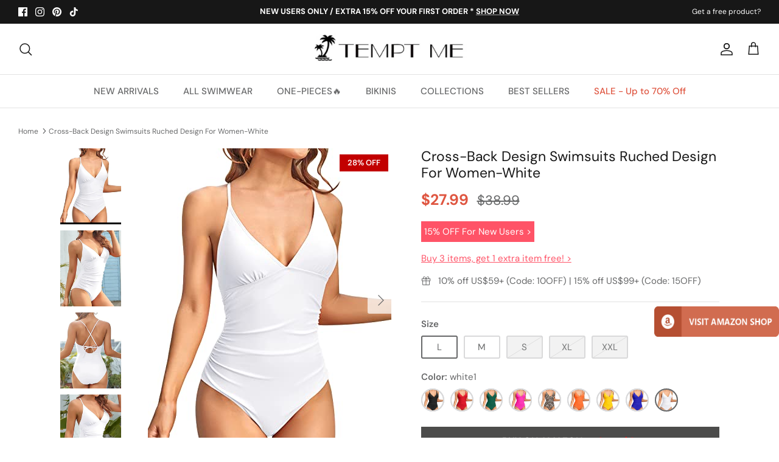

--- FILE ---
content_type: text/html; charset=utf-8
request_url: https://www.temptmeswimsuits.com/products/womens-flattering-plunge-v-neck-adjustable-spaghetti-straps-crossback-removable-padded-lace-up-criss-cross-tummy-control-high-leg-sexy-one-piece-swimsuit-white1
body_size: 78110
content:
<!DOCTYPE html><html lang="en" dir="ltr">
<head> 

  <!-- Symmetry 5.5.1 -->
  <link rel="preload" href="//www.temptmeswimsuits.com/cdn/shop/t/14/assets/styles.css?v=167301400414894925411759332753" as="style">
  <meta charset="utf-8" />
<meta name="viewport" content="width=device-width,initial-scale=1.0" />
<meta http-equiv="X-UA-Compatible" content="IE=edge">

<link rel="preconnect" href="https://cdn.shopify.com" crossorigin>
<link rel="preconnect" href="https://fonts.shopify.com" crossorigin>
<link rel="preconnect" href="https://monorail-edge.shopifysvc.com"><link rel="preload" as="font" href="//www.temptmeswimsuits.com/cdn/fonts/dm_sans/dmsans_n4.ec80bd4dd7e1a334c969c265873491ae56018d72.woff2" type="font/woff2" crossorigin><link rel="preload" as="font" href="//www.temptmeswimsuits.com/cdn/fonts/dm_sans/dmsans_n7.97e21d81502002291ea1de8aefb79170c6946ce5.woff2" type="font/woff2" crossorigin><link rel="preload" as="font" href="//www.temptmeswimsuits.com/cdn/fonts/dm_sans/dmsans_i4.b8fe05e69ee95d5a53155c346957d8cbf5081c1a.woff2" type="font/woff2" crossorigin><link rel="preload" as="font" href="//www.temptmeswimsuits.com/cdn/fonts/dm_sans/dmsans_i7.52b57f7d7342eb7255084623d98ab83fd96e7f9b.woff2" type="font/woff2" crossorigin><link rel="preload" as="font" href="//www.temptmeswimsuits.com/cdn/fonts/dm_sans/dmsans_n5.8a0f1984c77eb7186ceb87c4da2173ff65eb012e.woff2" type="font/woff2" crossorigin><link rel="preload" as="font" href="//www.temptmeswimsuits.com/cdn/fonts/dm_sans/dmsans_n4.ec80bd4dd7e1a334c969c265873491ae56018d72.woff2" type="font/woff2" crossorigin><link rel="preload" as="font" href="//www.temptmeswimsuits.com/cdn/fonts/dm_sans/dmsans_n5.8a0f1984c77eb7186ceb87c4da2173ff65eb012e.woff2" type="font/woff2" crossorigin><link rel="preload" href="//www.temptmeswimsuits.com/cdn/shop/t/14/assets/vendor.min.js?v=11589511144441591071657011859" as="script">
<link rel="preload" href="//www.temptmeswimsuits.com/cdn/shop/t/14/assets/theme.js?v=34352971669073026191672299471" as="script"><link rel="canonical" href="https://www.temptmeswimsuits.com/products/womens-flattering-plunge-v-neck-adjustable-spaghetti-straps-crossback-removable-padded-lace-up-criss-cross-tummy-control-high-leg-sexy-one-piece-swimsuit-white1" /><link rel="shortcut icon" href="//www.temptmeswimsuits.com/cdn/shop/files/Tempt_Me-32x32.png?v=1676102436" type="image/png" /><meta name="description" content="This ruched one piece swimsuit with V neck and tummy control feature is the perfect choice for a day at the pool or a romantic sunset stroll along the beach.Features: Swimwear Type: one piece swimsuits Style: flattering bathing suits Fabric: 82% nylon, 18% spandex Top Type: push up Closure: lace up closure Neckline: v ">

  <title>Cross-Back Design Swimsuits Ruched Design For Women-White &ndash; Tempt Me
</title><meta property="og:site_name" content="Tempt Me">
<meta property="og:url" content="https://www.temptmeswimsuits.com/products/womens-flattering-plunge-v-neck-adjustable-spaghetti-straps-crossback-removable-padded-lace-up-criss-cross-tummy-control-high-leg-sexy-one-piece-swimsuit-white1">
<meta property="og:title" content="Cross-Back Design Swimsuits Ruched Design For Women-White">
<meta property="og:type" content="product">
<meta property="og:description" content="This ruched one piece swimsuit with V neck and tummy control feature is the perfect choice for a day at the pool or a romantic sunset stroll along the beach.Features: Swimwear Type: one piece swimsuits Style: flattering bathing suits Fabric: 82% nylon, 18% spandex Top Type: push up Closure: lace up closure Neckline: v "><meta property="og:image" content="http://www.temptmeswimsuits.com/cdn/shop/products/41iOMwkFrFL_f50c09df-a43a-4642-afd5-d1aea2d0606a_1200x1200.jpg?v=1691515031">
  <meta property="og:image:secure_url" content="https://www.temptmeswimsuits.com/cdn/shop/products/41iOMwkFrFL_f50c09df-a43a-4642-afd5-d1aea2d0606a_1200x1200.jpg?v=1691515031"> 
  <meta property="og:image:width" content="400">
  <meta property="og:image:height" content="500"><meta property="og:price:amount" content="27.99">
  <meta property="og:price:currency" content="USD"><meta name="twitter:card" content="summary_large_image">
<meta name="twitter:title" content="Cross-Back Design Swimsuits Ruched Design For Women-White">
<meta name="twitter:description" content="This ruched one piece swimsuit with V neck and tummy control feature is the perfect choice for a day at the pool or a romantic sunset stroll along the beach.Features: Swimwear Type: one piece swimsuits Style: flattering bathing suits Fabric: 82% nylon, 18% spandex Top Type: push up Closure: lace up closure Neckline: v ">


  <link href="//www.temptmeswimsuits.com/cdn/shop/t/14/assets/styles.css?v=167301400414894925411759332753" rel="stylesheet" type="text/css" media="all" />

  <script>
    window.theme = window.theme || {};
    theme.money_format_with_product_code_preference = "${{amount}}";
    theme.money_format_with_cart_code_preference = "${{amount}}";
    theme.money_format = "${{amount}}";
    theme.strings = {
      previous: "Previous",
      next: "Next",
      addressError: "Error looking up that address",
      addressNoResults: "No results for that address",
      addressQueryLimit: "You have exceeded the Google API usage limit. Consider upgrading to a \u003ca href=\"https:\/\/developers.google.com\/maps\/premium\/usage-limits\"\u003ePremium Plan\u003c\/a\u003e.",
      authError: "There was a problem authenticating your Google Maps API Key.",
      icon_labels_left: "Left",
      icon_labels_right: "Right",
      icon_labels_down: "Down",
      icon_labels_close: "Close",
      icon_labels_plus: "Plus",
      cart_terms_confirmation: "You must agree to the terms and conditions before continuing.",
      products_listing_from: "From",
      layout_live_search_see_all: "See all results",
      products_product_add_to_cart: "ADD TO CART",
      products_variant_no_stock: "Sold out",
      products_variant_non_existent: "Unavailable",
      products_product_pick_a: "Pick a",
      general_navigation_menu_toggle_aria_label: "Toggle menu",
      general_accessibility_labels_close: "Close",
      products_product_adding_to_cart: "Adding",
      products_product_added_to_cart: "Added to cart",
      general_quick_search_pages: "Pages",
      general_quick_search_no_results: "Sorry, we couldn\u0026#39;t find any results",
      collections_general_see_all_subcollections: "See all..."
    };
    theme.routes = {
      cart_url: '/cart',
      cart_add_url: '/cart/add.js',
      cart_change_url: '/cart/change',
      predictive_search_url: '/search/suggest'
    };
    theme.settings = {
      cart_type: "drawer",
      quickbuy_style: "button",
      avoid_orphans: true
    };
    document.documentElement.classList.add('js');
  </script><style>[data-swatch="blue"] { --swatch-background-image: url(//www.temptmeswimsuits.com/cdn/shop/files/Blue_128x128_crop_center.png?v=18286629009927913730) }[data-swatch="red"] { --swatch-background-image: url(//www.temptmeswimsuits.com/cdn/shop/files/Red_128x128_crop_center.png?v=14033619069217433087) }[data-swatch="yellow"] { --swatch-background-image: url(//www.temptmeswimsuits.com/cdn/shop/files/Yellow_128x128_crop_center.png?v=17752777905639216653) }[data-swatch="orange"] { --swatch-background-image: url(//www.temptmeswimsuits.com/cdn/shop/files/Orange_128x128_crop_center.png?v=14689764430948996415) }[data-swatch="green"] { --swatch-background-image: url(//www.temptmeswimsuits.com/cdn/shop/files/Green_128x128_crop_center.png?v=4064128640281570314) }[data-swatch="purple"] { --swatch-background-image: url(//www.temptmeswimsuits.com/cdn/shop/files/Purple_128x128_crop_center.png?v=17319211478735886967) }[data-swatch="pink"] { --swatch-background-image: url(//www.temptmeswimsuits.com/cdn/shop/files/Pink_128x128_crop_center.png?v=13556069118804165846) }[data-swatch="black"] { --swatch-background-image: url(//www.temptmeswimsuits.com/cdn/shop/files/Black_128x128_crop_center.png?v=17244316842366358684) }[data-swatch="white"] { --swatch-background-image: url(//www.temptmeswimsuits.com/cdn/shop/files/White_128x128_crop_center.png?v=18375106221185066038) }[data-swatch="grey"] { --swatch-background-image: url(//www.temptmeswimsuits.com/cdn/shop/files/Grey_128x128_crop_center.png?v=1142178376107192171) }[data-swatch="brown"] { --swatch-background-image: url(//www.temptmeswimsuits.com/cdn/shop/files/Brown_128x128_crop_center.png?v=14646662189579598277) }[data-swatch="multi"] { --swatch-background-image: url(//www.temptmeswimsuits.com/cdn/shop/files/Multi_128x128_crop_center.png?v=17796324723964294872) }[data-swatch="leopard"] { --swatch-background-image: url(//www.temptmeswimsuits.com/cdn/shop/files/Leopard_128x128_crop_center.png?v=13586077851527613087) }[data-swatch="flag"] { --swatch-background-image: url(//www.temptmeswimsuits.com/cdn/shop/files/Flag_128x128_crop_center.png?v=8476312149223703054) }</style><script>window.performance && window.performance.mark && window.performance.mark('shopify.content_for_header.start');</script><meta name="google-site-verification" content="_Q-pVbdUSqeCOdBW_1nRdvtHfpM8iuf9vLIbyCin07k">
<meta name="google-site-verification" content="_Q-pVbdUSqeCOdBW_1nRdvtHfpM8iuf9vLIbyCin07k">
<meta id="shopify-digital-wallet" name="shopify-digital-wallet" content="/2786984003/digital_wallets/dialog">
<meta name="shopify-checkout-api-token" content="5da9a7d5a52036a9f30f2cf5e79894d0">
<meta id="in-context-paypal-metadata" data-shop-id="2786984003" data-venmo-supported="false" data-environment="production" data-locale="en_US" data-paypal-v4="true" data-currency="USD">
<link rel="alternate" type="application/json+oembed" href="https://www.temptmeswimsuits.com/products/womens-flattering-plunge-v-neck-adjustable-spaghetti-straps-crossback-removable-padded-lace-up-criss-cross-tummy-control-high-leg-sexy-one-piece-swimsuit-white1.oembed">
<script async="async" src="/checkouts/internal/preloads.js?locale=en-US"></script>
<script id="shopify-features" type="application/json">{"accessToken":"5da9a7d5a52036a9f30f2cf5e79894d0","betas":["rich-media-storefront-analytics"],"domain":"www.temptmeswimsuits.com","predictiveSearch":true,"shopId":2786984003,"locale":"en"}</script>
<script>var Shopify = Shopify || {};
Shopify.shop = "tempt-me-123.myshopify.com";
Shopify.locale = "en";
Shopify.currency = {"active":"USD","rate":"1.0"};
Shopify.country = "US";
Shopify.theme = {"name":"Symmetry","id":130431385790,"schema_name":"Symmetry","schema_version":"5.5.1","theme_store_id":568,"role":"main"};
Shopify.theme.handle = "null";
Shopify.theme.style = {"id":null,"handle":null};
Shopify.cdnHost = "www.temptmeswimsuits.com/cdn";
Shopify.routes = Shopify.routes || {};
Shopify.routes.root = "/";</script>
<script type="module">!function(o){(o.Shopify=o.Shopify||{}).modules=!0}(window);</script>
<script>!function(o){function n(){var o=[];function n(){o.push(Array.prototype.slice.apply(arguments))}return n.q=o,n}var t=o.Shopify=o.Shopify||{};t.loadFeatures=n(),t.autoloadFeatures=n()}(window);</script>
<script id="shop-js-analytics" type="application/json">{"pageType":"product"}</script>
<script defer="defer" async type="module" src="//www.temptmeswimsuits.com/cdn/shopifycloud/shop-js/modules/v2/client.init-shop-cart-sync_C5BV16lS.en.esm.js"></script>
<script defer="defer" async type="module" src="//www.temptmeswimsuits.com/cdn/shopifycloud/shop-js/modules/v2/chunk.common_CygWptCX.esm.js"></script>
<script type="module">
  await import("//www.temptmeswimsuits.com/cdn/shopifycloud/shop-js/modules/v2/client.init-shop-cart-sync_C5BV16lS.en.esm.js");
await import("//www.temptmeswimsuits.com/cdn/shopifycloud/shop-js/modules/v2/chunk.common_CygWptCX.esm.js");

  window.Shopify.SignInWithShop?.initShopCartSync?.({"fedCMEnabled":true,"windoidEnabled":true});

</script>
<script>(function() {
  var isLoaded = false;
  function asyncLoad() {
    if (isLoaded) return;
    isLoaded = true;
    var urls = ["https:\/\/zooomyapps.com\/morelikethis\/ZooomyRelated.js?shop=tempt-me-123.myshopify.com","https:\/\/zooomyapps.com\/morelikethis\/ZooomyRelatedOrderCapture.js?shop=tempt-me-123.myshopify.com","https:\/\/chimpstatic.com\/mcjs-connected\/js\/users\/ddbae0cc428d4e997863deb09\/03e847dda2e5d7ad31ce5ddf3.js?shop=tempt-me-123.myshopify.com","https:\/\/wiser.expertvillagemedia.com\/assets\/js\/wiser_script.js?shop=tempt-me-123.myshopify.com","https:\/\/cdn.ryviu.com\/v\/static\/js\/app.js?shop=tempt-me-123.myshopify.com","https:\/\/app.carecart.io\/api\/abandoned-cart\/js-script?shop=tempt-me-123.myshopify.com"];
    for (var i = 0; i < urls.length; i++) {
      var s = document.createElement('script');
      s.type = 'text/javascript';
      s.async = true;
      s.src = urls[i];
      var x = document.getElementsByTagName('script')[0];
      x.parentNode.insertBefore(s, x);
    }
  };
  if(window.attachEvent) {
    window.attachEvent('onload', asyncLoad);
  } else {
    window.addEventListener('load', asyncLoad, false);
  }
})();</script>
<script id="__st">var __st={"a":2786984003,"offset":-18000,"reqid":"8bdfb0fe-854c-4896-80dd-8ebf2e3df9ad-1768712344","pageurl":"www.temptmeswimsuits.com\/products\/womens-flattering-plunge-v-neck-adjustable-spaghetti-straps-crossback-removable-padded-lace-up-criss-cross-tummy-control-high-leg-sexy-one-piece-swimsuit-white1","u":"4be078e6ee5a","p":"product","rtyp":"product","rid":7518659018942};</script>
<script>window.ShopifyPaypalV4VisibilityTracking = true;</script>
<script id="captcha-bootstrap">!function(){'use strict';const t='contact',e='account',n='new_comment',o=[[t,t],['blogs',n],['comments',n],[t,'customer']],c=[[e,'customer_login'],[e,'guest_login'],[e,'recover_customer_password'],[e,'create_customer']],r=t=>t.map((([t,e])=>`form[action*='/${t}']:not([data-nocaptcha='true']) input[name='form_type'][value='${e}']`)).join(','),a=t=>()=>t?[...document.querySelectorAll(t)].map((t=>t.form)):[];function s(){const t=[...o],e=r(t);return a(e)}const i='password',u='form_key',d=['recaptcha-v3-token','g-recaptcha-response','h-captcha-response',i],f=()=>{try{return window.sessionStorage}catch{return}},m='__shopify_v',_=t=>t.elements[u];function p(t,e,n=!1){try{const o=window.sessionStorage,c=JSON.parse(o.getItem(e)),{data:r}=function(t){const{data:e,action:n}=t;return t[m]||n?{data:e,action:n}:{data:t,action:n}}(c);for(const[e,n]of Object.entries(r))t.elements[e]&&(t.elements[e].value=n);n&&o.removeItem(e)}catch(o){console.error('form repopulation failed',{error:o})}}const l='form_type',E='cptcha';function T(t){t.dataset[E]=!0}const w=window,h=w.document,L='Shopify',v='ce_forms',y='captcha';let A=!1;((t,e)=>{const n=(g='f06e6c50-85a8-45c8-87d0-21a2b65856fe',I='https://cdn.shopify.com/shopifycloud/storefront-forms-hcaptcha/ce_storefront_forms_captcha_hcaptcha.v1.5.2.iife.js',D={infoText:'Protected by hCaptcha',privacyText:'Privacy',termsText:'Terms'},(t,e,n)=>{const o=w[L][v],c=o.bindForm;if(c)return c(t,g,e,D).then(n);var r;o.q.push([[t,g,e,D],n]),r=I,A||(h.body.append(Object.assign(h.createElement('script'),{id:'captcha-provider',async:!0,src:r})),A=!0)});var g,I,D;w[L]=w[L]||{},w[L][v]=w[L][v]||{},w[L][v].q=[],w[L][y]=w[L][y]||{},w[L][y].protect=function(t,e){n(t,void 0,e),T(t)},Object.freeze(w[L][y]),function(t,e,n,w,h,L){const[v,y,A,g]=function(t,e,n){const i=e?o:[],u=t?c:[],d=[...i,...u],f=r(d),m=r(i),_=r(d.filter((([t,e])=>n.includes(e))));return[a(f),a(m),a(_),s()]}(w,h,L),I=t=>{const e=t.target;return e instanceof HTMLFormElement?e:e&&e.form},D=t=>v().includes(t);t.addEventListener('submit',(t=>{const e=I(t);if(!e)return;const n=D(e)&&!e.dataset.hcaptchaBound&&!e.dataset.recaptchaBound,o=_(e),c=g().includes(e)&&(!o||!o.value);(n||c)&&t.preventDefault(),c&&!n&&(function(t){try{if(!f())return;!function(t){const e=f();if(!e)return;const n=_(t);if(!n)return;const o=n.value;o&&e.removeItem(o)}(t);const e=Array.from(Array(32),(()=>Math.random().toString(36)[2])).join('');!function(t,e){_(t)||t.append(Object.assign(document.createElement('input'),{type:'hidden',name:u})),t.elements[u].value=e}(t,e),function(t,e){const n=f();if(!n)return;const o=[...t.querySelectorAll(`input[type='${i}']`)].map((({name:t})=>t)),c=[...d,...o],r={};for(const[a,s]of new FormData(t).entries())c.includes(a)||(r[a]=s);n.setItem(e,JSON.stringify({[m]:1,action:t.action,data:r}))}(t,e)}catch(e){console.error('failed to persist form',e)}}(e),e.submit())}));const S=(t,e)=>{t&&!t.dataset[E]&&(n(t,e.some((e=>e===t))),T(t))};for(const o of['focusin','change'])t.addEventListener(o,(t=>{const e=I(t);D(e)&&S(e,y())}));const B=e.get('form_key'),M=e.get(l),P=B&&M;t.addEventListener('DOMContentLoaded',(()=>{const t=y();if(P)for(const e of t)e.elements[l].value===M&&p(e,B);[...new Set([...A(),...v().filter((t=>'true'===t.dataset.shopifyCaptcha))])].forEach((e=>S(e,t)))}))}(h,new URLSearchParams(w.location.search),n,t,e,['guest_login'])})(!0,!0)}();</script>
<script integrity="sha256-4kQ18oKyAcykRKYeNunJcIwy7WH5gtpwJnB7kiuLZ1E=" data-source-attribution="shopify.loadfeatures" defer="defer" src="//www.temptmeswimsuits.com/cdn/shopifycloud/storefront/assets/storefront/load_feature-a0a9edcb.js" crossorigin="anonymous"></script>
<script data-source-attribution="shopify.dynamic_checkout.dynamic.init">var Shopify=Shopify||{};Shopify.PaymentButton=Shopify.PaymentButton||{isStorefrontPortableWallets:!0,init:function(){window.Shopify.PaymentButton.init=function(){};var t=document.createElement("script");t.src="https://www.temptmeswimsuits.com/cdn/shopifycloud/portable-wallets/latest/portable-wallets.en.js",t.type="module",document.head.appendChild(t)}};
</script>
<script data-source-attribution="shopify.dynamic_checkout.buyer_consent">
  function portableWalletsHideBuyerConsent(e){var t=document.getElementById("shopify-buyer-consent"),n=document.getElementById("shopify-subscription-policy-button");t&&n&&(t.classList.add("hidden"),t.setAttribute("aria-hidden","true"),n.removeEventListener("click",e))}function portableWalletsShowBuyerConsent(e){var t=document.getElementById("shopify-buyer-consent"),n=document.getElementById("shopify-subscription-policy-button");t&&n&&(t.classList.remove("hidden"),t.removeAttribute("aria-hidden"),n.addEventListener("click",e))}window.Shopify?.PaymentButton&&(window.Shopify.PaymentButton.hideBuyerConsent=portableWalletsHideBuyerConsent,window.Shopify.PaymentButton.showBuyerConsent=portableWalletsShowBuyerConsent);
</script>
<script data-source-attribution="shopify.dynamic_checkout.cart.bootstrap">document.addEventListener("DOMContentLoaded",(function(){function t(){return document.querySelector("shopify-accelerated-checkout-cart, shopify-accelerated-checkout")}if(t())Shopify.PaymentButton.init();else{new MutationObserver((function(e,n){t()&&(Shopify.PaymentButton.init(),n.disconnect())})).observe(document.body,{childList:!0,subtree:!0})}}));
</script>
<link id="shopify-accelerated-checkout-styles" rel="stylesheet" media="screen" href="https://www.temptmeswimsuits.com/cdn/shopifycloud/portable-wallets/latest/accelerated-checkout-backwards-compat.css" crossorigin="anonymous">
<style id="shopify-accelerated-checkout-cart">
        #shopify-buyer-consent {
  margin-top: 1em;
  display: inline-block;
  width: 100%;
}

#shopify-buyer-consent.hidden {
  display: none;
}

#shopify-subscription-policy-button {
  background: none;
  border: none;
  padding: 0;
  text-decoration: underline;
  font-size: inherit;
  cursor: pointer;
}

#shopify-subscription-policy-button::before {
  box-shadow: none;
}

      </style>
<script id="sections-script" data-sections="product-recommendations" defer="defer" src="//www.temptmeswimsuits.com/cdn/shop/t/14/compiled_assets/scripts.js?v=9749"></script>
<script>window.performance && window.performance.mark && window.performance.mark('shopify.content_for_header.end');</script>

<!-- Google tag (gtag.js) -->
<script async src="https://www.googletagmanager.com/gtag/js?id=G-V72K5QKBHB"></script>
<script>
  window.dataLayer = window.dataLayer || [];
  function gtag(){dataLayer.push(arguments);}
  gtag('js', new Date());

  gtag('config', 'G-V72K5QKBHB');
</script>

 <!-- Google Tag Manager -->
<script>(function(w,d,s,l,i){w[l]=w[l]||[];w[l].push({'gtm.start':
new Date().getTime(),event:'gtm.js'});var f=d.getElementsByTagName(s)[0],
j=d.createElement(s),dl=l!='dataLayer'?'&l='+l:'';j.async=true;j.src=
'https://www.googletagmanager.com/gtm.js?id='+i+dl;f.parentNode.insertBefore(j,f);
})(window,document,'script','dataLayer','GTM-PF4Z7M8');</script>
<!-- End Google Tag Manager --> 

<!-- Pinterest Verification --> 
<meta name="p:domain_verify" content="574c700d6457227e2c2edc529b7e1eed"/>

    
  
<div class="evm-wiser-popup-mainsection"></div>	























<script>
var evmcollectionhandle = 'all,best-sellers,new-arrivals,on-sale,one-piece-swimsuits,v-neck-one-pieces,push-up-one-pieces,ruched-one-pieces,tummy-control-one-pieces,white-one-pieces' ? 'all,best-sellers,new-arrivals,on-sale,one-piece-swimsuits,v-neck-one-pieces,push-up-one-pieces,ruched-one-pieces,tummy-control-one-pieces,white-one-pieces'.split(',') : [];  
var evmcustomerId = '' ? '' : "";
window.evmWSSettings = {
  collections: [96050020419,85799239747,85799403587,95805145155,85460516931,94309613635,291861332158,291365879998,286232346814,291367321790],
  collectionhandles :evmcollectionhandle,
  tags: 'Adjustable Spaghetti Straps,Crossback,Flattering,One Piece,Push Up,Removable Padded,Ruched,Solid Color,Tummy Control,V Neck,White'.split(','),
  pagehandle:"",
  moneyFormat: "${{amount}}",
  moneyFormatWithCurrency: "${{amount}} USD",
  currency: "USD",
  domain: "www.temptmeswimsuits.com",
  product_type: "One Piece",
  product_vendor: "TemptMeUS",
  customerId: evmcustomerId,
  customerEmail:"",
} 
if(!window.jQuery){     
  /*! jQuery v2.2.4 | (c) jQuery Foundation | jquery.org/license */
  !function(a,b){"object"==typeof module&&"object"==typeof module.exports?module.exports=a.document?b(a,!0):function(a){if(!a.document)throw new Error("jQuery requires a window with a document");return b(a)}:b(a)}("undefined"!=typeof window?window:this,function(a,b){var c=[],d=a.document,e=c.slice,f=c.concat,g=c.push,h=c.indexOf,i={},j=i.toString,k=i.hasOwnProperty,l={},m="2.2.4",n=function(a,b){return new n.fn.init(a,b)},o=/^[\s\uFEFF\xA0]+|[\s\uFEFF\xA0]+$/g,p=/^-ms-/,q=/-([\da-z])/gi,r=function(a,b){return b.toUpperCase()};n.fn=n.prototype={jquery:m,constructor:n,selector:"",length:0,toArray:function(){return e.call(this)},get:function(a){return null!=a?0>a?this[a+this.length]:this[a]:e.call(this)},pushStack:function(a){var b=n.merge(this.constructor(),a);return b.prevObject=this,b.context=this.context,b},each:function(a){return n.each(this,a)},map:function(a){return this.pushStack(n.map(this,function(b,c){return a.call(b,c,b)}))},slice:function(){return this.pushStack(e.apply(this,arguments))},first:function(){return this.eq(0)},last:function(){return this.eq(-1)},eq:function(a){var b=this.length,c=+a+(0>a?b:0);return this.pushStack(c>=0&&b>c?[this[c]]:[])},end:function(){return this.prevObject||this.constructor()},push:g,sort:c.sort,splice:c.splice},n.extend=n.fn.extend=function(){var a,b,c,d,e,f,g=arguments[0]||{},h=1,i=arguments.length,j=!1;for("boolean"==typeof g&&(j=g,g=arguments[h]||{},h++),"object"==typeof g||n.isFunction(g)||(g={}),h===i&&(g=this,h--);i>h;h++)if(null!=(a=arguments[h]))for(b in a)c=g[b],d=a[b],g!==d&&(j&&d&&(n.isPlainObject(d)||(e=n.isArray(d)))?(e?(e=!1,f=c&&n.isArray(c)?c:[]):f=c&&n.isPlainObject(c)?c:{},g[b]=n.extend(j,f,d)):void 0!==d&&(g[b]=d));return g},n.extend({expando:"jQuery"+(m+Math.random()).replace(/\D/g,""),isReady:!0,error:function(a){throw new Error(a)},noop:function(){},isFunction:function(a){return"function"===n.type(a)},isArray:Array.isArray,isWindow:function(a){return null!=a&&a===a.window},isNumeric:function(a){var b=a&&a.toString();return!n.isArray(a)&&b-parseFloat(b)+1>=0},isPlainObject:function(a){var b;if("object"!==n.type(a)||a.nodeType||n.isWindow(a))return!1;if(a.constructor&&!k.call(a,"constructor")&&!k.call(a.constructor.prototype||{},"isPrototypeOf"))return!1;for(b in a);return void 0===b||k.call(a,b)},isEmptyObject:function(a){var b;for(b in a)return!1;return!0},type:function(a){return null==a?a+"":"object"==typeof a||"function"==typeof a?i[j.call(a)]||"object":typeof a},globalEval:function(a){var b,c=eval;a=n.trim(a),a&&(1===a.indexOf("use strict")?(b=d.createElement("script"),b.text=a,d.head.appendChild(b).parentNode.removeChild(b)):c(a))},camelCase:function(a){return a.replace(p,"ms-").replace(q,r)},nodeName:function(a,b){return a.nodeName&&a.nodeName.toLowerCase()===b.toLowerCase()},each:function(a,b){var c,d=0;if(s(a)){for(c=a.length;c>d;d++)if(b.call(a[d],d,a[d])===!1)break}else for(d in a)if(b.call(a[d],d,a[d])===!1)break;return a},trim:function(a){return null==a?"":(a+"").replace(o,"")},makeArray:function(a,b){var c=b||[];return null!=a&&(s(Object(a))?n.merge(c,"string"==typeof a?[a]:a):g.call(c,a)),c},inArray:function(a,b,c){return null==b?-1:h.call(b,a,c)},merge:function(a,b){for(var c=+b.length,d=0,e=a.length;c>d;d++)a[e++]=b[d];return a.length=e,a},grep:function(a,b,c){for(var d,e=[],f=0,g=a.length,h=!c;g>f;f++)d=!b(a[f],f),d!==h&&e.push(a[f]);return e},map:function(a,b,c){var d,e,g=0,h=[];if(s(a))for(d=a.length;d>g;g++)e=b(a[g],g,c),null!=e&&h.push(e);else for(g in a)e=b(a[g],g,c),null!=e&&h.push(e);return f.apply([],h)},guid:1,proxy:function(a,b){var c,d,f;return"string"==typeof b&&(c=a[b],b=a,a=c),n.isFunction(a)?(d=e.call(arguments,2),f=function(){return a.apply(b||this,d.concat(e.call(arguments)))},f.guid=a.guid=a.guid||n.guid++,f):void 0},now:Date.now,support:l}),"function"==typeof Symbol&&(n.fn[Symbol.iterator]=c[Symbol.iterator]),n.each("Boolean Number String Function Array Date RegExp Object Error Symbol".split(" "),function(a,b){i["[object "+b+"]"]=b.toLowerCase()});function s(a){var b=!!a&&"length"in a&&a.length,c=n.type(a);return"function"===c||n.isWindow(a)?!1:"array"===c||0===b||"number"==typeof b&&b>0&&b-1 in a}var t=function(a){var b,c,d,e,f,g,h,i,j,k,l,m,n,o,p,q,r,s,t,u="sizzle"+1*new Date,v=a.document,w=0,x=0,y=ga(),z=ga(),A=ga(),B=function(a,b){return a===b&&(l=!0),0},C=1<<31,D={}.hasOwnProperty,E=[],F=E.pop,G=E.push,H=E.push,I=E.slice,J=function(a,b){for(var c=0,d=a.length;d>c;c++)if(a[c]===b)return c;return-1},K="checked|selected|async|autofocus|autoplay|controls|defer|disabled|hidden|ismap|loop|multiple|open|readonly|required|scoped",L="[\\x20\\t\\r\\n\\f]",M="(?:\\\\.|[\\w-]|[^\\x00-\\xa0])+",N="\\["+L+"*("+M+")(?:"+L+"*([*^$|!~]?=)"+L+"*(?:'((?:\\\\.|[^\\\\'])*)'|\"((?:\\\\.|[^\\\\\"])*)\"|("+M+"))|)"+L+"*\\]",O=":("+M+")(?:\\((('((?:\\\\.|[^\\\\'])*)'|\"((?:\\\\.|[^\\\\\"])*)\")|((?:\\\\.|[^\\\\()[\\]]|"+N+")*)|.*)\\)|)",P=new RegExp(L+"+","g"),Q=new RegExp("^"+L+"+|((?:^|[^\\\\])(?:\\\\.)*)"+L+"+$","g"),R=new RegExp("^"+L+"*,"+L+"*"),S=new RegExp("^"+L+"*([>+~]|"+L+")"+L+"*"),T=new RegExp("="+L+"*([^\\]'\"]*?)"+L+"*\\]","g"),U=new RegExp(O),V=new RegExp("^"+M+"$"),W={ID:new RegExp("^#("+M+")"),CLASS:new RegExp("^\\.("+M+")"),TAG:new RegExp("^("+M+"|[*])"),ATTR:new RegExp("^"+N),PSEUDO:new RegExp("^"+O),CHILD:new RegExp("^:(only|first|last|nth|nth-last)-(child|of-type)(?:\\("+L+"*(even|odd|(([+-]|)(\\d*)n|)"+L+"*(?:([+-]|)"+L+"*(\\d+)|))"+L+"*\\)|)","i"),bool:new RegExp("^(?:"+K+")$","i"),needsContext:new RegExp("^"+L+"*[>+~]|:(even|odd|eq|gt|lt|nth|first|last)(?:\\("+L+"*((?:-\\d)?\\d*)"+L+"*\\)|)(?=[^-]|$)","i")},X=/^(?:input|select|textarea|button)$/i,Y=/^h\d$/i,Z=/^[^{]+\{\s*\[native \w/,$=/^(?:#([\w-]+)|(\w+)|\.([\w-]+))$/,_=/[+~]/,aa=/'|\\/g,ba=new RegExp("\\\\([\\da-f]{1,6}"+L+"?|("+L+")|.)","ig"),ca=function(a,b,c){var d="0x"+b-65536;return d!==d||c?b:0>d?String.fromCharCode(d+65536):String.fromCharCode(d>>10|55296,1023&d|56320)},da=function(){m()};try{H.apply(E=I.call(v.childNodes),v.childNodes),E[v.childNodes.length].nodeType}catch(ea){H={apply:E.length?function(a,b){G.apply(a,I.call(b))}:function(a,b){var c=a.length,d=0;while(a[c++]=b[d++]);a.length=c-1}}}function fa(a,b,d,e){var f,h,j,k,l,o,r,s,w=b&&b.ownerDocument,x=b?b.nodeType:9;if(d=d||[],"string"!=typeof a||!a||1!==x&&9!==x&&11!==x)return d;if(!e&&((b?b.ownerDocument||b:v)!==n&&m(b),b=b||n,p)){if(11!==x&&(o=$.exec(a)))if(f=o[1]){if(9===x){if(!(j=b.getElementById(f)))return d;if(j.id===f)return d.push(j),d}else if(w&&(j=w.getElementById(f))&&t(b,j)&&j.id===f)return d.push(j),d}else{if(o[2])return H.apply(d,b.getElementsByTagName(a)),d;if((f=o[3])&&c.getElementsByClassName&&b.getElementsByClassName)return H.apply(d,b.getElementsByClassName(f)),d}if(c.qsa&&!A[a+" "]&&(!q||!q.test(a))){if(1!==x)w=b,s=a;else if("object"!==b.nodeName.toLowerCase()){(k=b.getAttribute("id"))?k=k.replace(aa,"\\$&"):b.setAttribute("id",k=u),r=g(a),h=r.length,l=V.test(k)?"#"+k:"[id='"+k+"']";while(h--)r[h]=l+" "+qa(r[h]);s=r.join(","),w=_.test(a)&&oa(b.parentNode)||b}if(s)try{return H.apply(d,w.querySelectorAll(s)),d}catch(y){}finally{k===u&&b.removeAttribute("id")}}}return i(a.replace(Q,"$1"),b,d,e)}function ga(){var a=[];function b(c,e){return a.push(c+" ")>d.cacheLength&&delete b[a.shift()],b[c+" "]=e}return b}function ha(a){return a[u]=!0,a}function ia(a){var b=n.createElement("div");try{return!!a(b)}catch(c){return!1}finally{b.parentNode&&b.parentNode.removeChild(b),b=null}}function ja(a,b){var c=a.split("|"),e=c.length;while(e--)d.attrHandle[c[e]]=b}function ka(a,b){var c=b&&a,d=c&&1===a.nodeType&&1===b.nodeType&&(~b.sourceIndex||C)-(~a.sourceIndex||C);if(d)return d;if(c)while(c=c.nextSibling)if(c===b)return-1;return a?1:-1}function la(a){return function(b){var c=b.nodeName.toLowerCase();return"input"===c&&b.type===a}}function ma(a){return function(b){var c=b.nodeName.toLowerCase();return("input"===c||"button"===c)&&b.type===a}}function na(a){return ha(function(b){return b=+b,ha(function(c,d){var e,f=a([],c.length,b),g=f.length;while(g--)c[e=f[g]]&&(c[e]=!(d[e]=c[e]))})})}function oa(a){return a&&"undefined"!=typeof a.getElementsByTagName&&a}c=fa.support={},f=fa.isXML=function(a){var b=a&&(a.ownerDocument||a).documentElement;return b?"HTML"!==b.nodeName:!1},m=fa.setDocument=function(a){var b,e,g=a?a.ownerDocument||a:v;return g!==n&&9===g.nodeType&&g.documentElement?(n=g,o=n.documentElement,p=!f(n),(e=n.defaultView)&&e.top!==e&&(e.addEventListener?e.addEventListener("unload",da,!1):e.attachEvent&&e.attachEvent("onunload",da)),c.attributes=ia(function(a){return a.className="i",!a.getAttribute("className")}),c.getElementsByTagName=ia(function(a){return a.appendChild(n.createComment("")),!a.getElementsByTagName("*").length}),c.getElementsByClassName=Z.test(n.getElementsByClassName),c.getById=ia(function(a){return o.appendChild(a).id=u,!n.getElementsByName||!n.getElementsByName(u).length}),c.getById?(d.find.ID=function(a,b){if("undefined"!=typeof b.getElementById&&p){var c=b.getElementById(a);return c?[c]:[]}},d.filter.ID=function(a){var b=a.replace(ba,ca);return function(a){return a.getAttribute("id")===b}}):(delete d.find.ID,d.filter.ID=function(a){var b=a.replace(ba,ca);return function(a){var c="undefined"!=typeof a.getAttributeNode&&a.getAttributeNode("id");return c&&c.value===b}}),d.find.TAG=c.getElementsByTagName?function(a,b){return"undefined"!=typeof b.getElementsByTagName?b.getElementsByTagName(a):c.qsa?b.querySelectorAll(a):void 0}:function(a,b){var c,d=[],e=0,f=b.getElementsByTagName(a);if("*"===a){while(c=f[e++])1===c.nodeType&&d.push(c);return d}return f},d.find.CLASS=c.getElementsByClassName&&function(a,b){return"undefined"!=typeof b.getElementsByClassName&&p?b.getElementsByClassName(a):void 0},r=[],q=[],(c.qsa=Z.test(n.querySelectorAll))&&(ia(function(a){o.appendChild(a).innerHTML="<a id='"+u+"'></a><select id='"+u+"-\r\\' msallowcapture=''><option selected=''></option></select>",a.querySelectorAll("[msallowcapture^='']").length&&q.push("[*^$]="+L+"*(?:''|\"\")"),a.querySelectorAll("[selected]").length||q.push("\\["+L+"*(?:value|"+K+")"),a.querySelectorAll("[id~="+u+"-]").length||q.push("~="),a.querySelectorAll(":checked").length||q.push(":checked"),a.querySelectorAll("a#"+u+"+*").length||q.push(".#.+[+~]")}),ia(function(a){var b=n.createElement("input");b.setAttribute("type","hidden"),a.appendChild(b).setAttribute("name","D"),a.querySelectorAll("[name=d]").length&&q.push("name"+L+"*[*^$|!~]?="),a.querySelectorAll(":enabled").length||q.push(":enabled",":disabled"),a.querySelectorAll("*,:x"),q.push(",.*:")})),(c.matchesSelector=Z.test(s=o.matches||o.webkitMatchesSelector||o.mozMatchesSelector||o.oMatchesSelector||o.msMatchesSelector))&&ia(function(a){c.disconnectedMatch=s.call(a,"div"),s.call(a,"[s!='']:x"),r.push("!=",O)}),q=q.length&&new RegExp(q.join("|")),r=r.length&&new RegExp(r.join("|")),b=Z.test(o.compareDocumentPosition),t=b||Z.test(o.contains)?function(a,b){var c=9===a.nodeType?a.documentElement:a,d=b&&b.parentNode;return a===d||!(!d||1!==d.nodeType||!(c.contains?c.contains(d):a.compareDocumentPosition&&16&a.compareDocumentPosition(d)))}:function(a,b){if(b)while(b=b.parentNode)if(b===a)return!0;return!1},B=b?function(a,b){if(a===b)return l=!0,0;var d=!a.compareDocumentPosition-!b.compareDocumentPosition;return d?d:(d=(a.ownerDocument||a)===(b.ownerDocument||b)?a.compareDocumentPosition(b):1,1&d||!c.sortDetached&&b.compareDocumentPosition(a)===d?a===n||a.ownerDocument===v&&t(v,a)?-1:b===n||b.ownerDocument===v&&t(v,b)?1:k?J(k,a)-J(k,b):0:4&d?-1:1)}:function(a,b){if(a===b)return l=!0,0;var c,d=0,e=a.parentNode,f=b.parentNode,g=[a],h=[b];if(!e||!f)return a===n?-1:b===n?1:e?-1:f?1:k?J(k,a)-J(k,b):0;if(e===f)return ka(a,b);c=a;while(c=c.parentNode)g.unshift(c);c=b;while(c=c.parentNode)h.unshift(c);while(g[d]===h[d])d++;return d?ka(g[d],h[d]):g[d]===v?-1:h[d]===v?1:0},n):n},fa.matches=function(a,b){return fa(a,null,null,b)},fa.matchesSelector=function(a,b){if((a.ownerDocument||a)!==n&&m(a),b=b.replace(T,"='$1']"),c.matchesSelector&&p&&!A[b+" "]&&(!r||!r.test(b))&&(!q||!q.test(b)))try{var d=s.call(a,b);if(d||c.disconnectedMatch||a.document&&11!==a.document.nodeType)return d}catch(e){}return fa(b,n,null,[a]).length>0},fa.contains=function(a,b){return(a.ownerDocument||a)!==n&&m(a),t(a,b)},fa.attr=function(a,b){(a.ownerDocument||a)!==n&&m(a);var e=d.attrHandle[b.toLowerCase()],f=e&&D.call(d.attrHandle,b.toLowerCase())?e(a,b,!p):void 0;return void 0!==f?f:c.attributes||!p?a.getAttribute(b):(f=a.getAttributeNode(b))&&f.specified?f.value:null},fa.error=function(a){throw new Error("Syntax error, unrecognized expression: "+a)},fa.uniqueSort=function(a){var b,d=[],e=0,f=0;if(l=!c.detectDuplicates,k=!c.sortStable&&a.slice(0),a.sort(B),l){while(b=a[f++])b===a[f]&&(e=d.push(f));while(e--)a.splice(d[e],1)}return k=null,a},e=fa.getText=function(a){var b,c="",d=0,f=a.nodeType;if(f){if(1===f||9===f||11===f){if("string"==typeof a.textContent)return a.textContent;for(a=a.firstChild;a;a=a.nextSibling)c+=e(a)}else if(3===f||4===f)return a.nodeValue}else while(b=a[d++])c+=e(b);return c},d=fa.selectors={cacheLength:50,createPseudo:ha,match:W,attrHandle:{},find:{},relative:{">":{dir:"parentNode",first:!0}," ":{dir:"parentNode"},"+":{dir:"previousSibling",first:!0},"~":{dir:"previousSibling"}},preFilter:{ATTR:function(a){return a[1]=a[1].replace(ba,ca),a[3]=(a[3]||a[4]||a[5]||"").replace(ba,ca),"~="===a[2]&&(a[3]=" "+a[3]+" "),a.slice(0,4)},CHILD:function(a){return a[1]=a[1].toLowerCase(),"nth"===a[1].slice(0,3)?(a[3]||fa.error(a[0]),a[4]=+(a[4]?a[5]+(a[6]||1):2*("even"===a[3]||"odd"===a[3])),a[5]=+(a[7]+a[8]||"odd"===a[3])):a[3]&&fa.error(a[0]),a},PSEUDO:function(a){var b,c=!a[6]&&a[2];return W.CHILD.test(a[0])?null:(a[3]?a[2]=a[4]||a[5]||"":c&&U.test(c)&&(b=g(c,!0))&&(b=c.indexOf(")",c.length-b)-c.length)&&(a[0]=a[0].slice(0,b),a[2]=c.slice(0,b)),a.slice(0,3))}},filter:{TAG:function(a){var b=a.replace(ba,ca).toLowerCase();return"*"===a?function(){return!0}:function(a){return a.nodeName&&a.nodeName.toLowerCase()===b}},CLASS:function(a){var b=y[a+" "];return b||(b=new RegExp("(^|"+L+")"+a+"("+L+"|$)"))&&y(a,function(a){return b.test("string"==typeof a.className&&a.className||"undefined"!=typeof a.getAttribute&&a.getAttribute("class")||"")})},ATTR:function(a,b,c){return function(d){var e=fa.attr(d,a);return null==e?"!="===b:b?(e+="","="===b?e===c:"!="===b?e!==c:"^="===b?c&&0===e.indexOf(c):"*="===b?c&&e.indexOf(c)>-1:"$="===b?c&&e.slice(-c.length)===c:"~="===b?(" "+e.replace(P," ")+" ").indexOf(c)>-1:"|="===b?e===c||e.slice(0,c.length+1)===c+"-":!1):!0}},CHILD:function(a,b,c,d,e){var f="nth"!==a.slice(0,3),g="last"!==a.slice(-4),h="of-type"===b;return 1===d&&0===e?function(a){return!!a.parentNode}:function(b,c,i){var j,k,l,m,n,o,p=f!==g?"nextSibling":"previousSibling",q=b.parentNode,r=h&&b.nodeName.toLowerCase(),s=!i&&!h,t=!1;if(q){if(f){while(p){m=b;while(m=m[p])if(h?m.nodeName.toLowerCase()===r:1===m.nodeType)return!1;o=p="only"===a&&!o&&"nextSibling"}return!0}if(o=[g?q.firstChild:q.lastChild],g&&s){m=q,l=m[u]||(m[u]={}),k=l[m.uniqueID]||(l[m.uniqueID]={}),j=k[a]||[],n=j[0]===w&&j[1],t=n&&j[2],m=n&&q.childNodes[n];while(m=++n&&m&&m[p]||(t=n=0)||o.pop())if(1===m.nodeType&&++t&&m===b){k[a]=[w,n,t];break}}else if(s&&(m=b,l=m[u]||(m[u]={}),k=l[m.uniqueID]||(l[m.uniqueID]={}),j=k[a]||[],n=j[0]===w&&j[1],t=n),t===!1)while(m=++n&&m&&m[p]||(t=n=0)||o.pop())if((h?m.nodeName.toLowerCase()===r:1===m.nodeType)&&++t&&(s&&(l=m[u]||(m[u]={}),k=l[m.uniqueID]||(l[m.uniqueID]={}),k[a]=[w,t]),m===b))break;return t-=e,t===d||t%d===0&&t/d>=0}}},PSEUDO:function(a,b){var c,e=d.pseudos[a]||d.setFilters[a.toLowerCase()]||fa.error("unsupported pseudo: "+a);return e[u]?e(b):e.length>1?(c=[a,a,"",b],d.setFilters.hasOwnProperty(a.toLowerCase())?ha(function(a,c){var d,f=e(a,b),g=f.length;while(g--)d=J(a,f[g]),a[d]=!(c[d]=f[g])}):function(a){return e(a,0,c)}):e}},pseudos:{not:ha(function(a){var b=[],c=[],d=h(a.replace(Q,"$1"));return d[u]?ha(function(a,b,c,e){var f,g=d(a,null,e,[]),h=a.length;while(h--)(f=g[h])&&(a[h]=!(b[h]=f))}):function(a,e,f){return b[0]=a,d(b,null,f,c),b[0]=null,!c.pop()}}),has:ha(function(a){return function(b){return fa(a,b).length>0}}),contains:ha(function(a){return a=a.replace(ba,ca),function(b){return(b.textContent||b.innerText||e(b)).indexOf(a)>-1}}),lang:ha(function(a){return V.test(a||"")||fa.error("unsupported lang: "+a),a=a.replace(ba,ca).toLowerCase(),function(b){var c;do if(c=p?b.lang:b.getAttribute("xml:lang")||b.getAttribute("lang"))return c=c.toLowerCase(),c===a||0===c.indexOf(a+"-");while((b=b.parentNode)&&1===b.nodeType);return!1}}),target:function(b){var c=a.location&&a.location.hash;return c&&c.slice(1)===b.id},root:function(a){return a===o},focus:function(a){return a===n.activeElement&&(!n.hasFocus||n.hasFocus())&&!!(a.type||a.href||~a.tabIndex)},enabled:function(a){return a.disabled===!1},disabled:function(a){return a.disabled===!0},checked:function(a){var b=a.nodeName.toLowerCase();return"input"===b&&!!a.checked||"option"===b&&!!a.selected},selected:function(a){return a.parentNode&&a.parentNode.selectedIndex,a.selected===!0},empty:function(a){for(a=a.firstChild;a;a=a.nextSibling)if(a.nodeType<6)return!1;return!0},parent:function(a){return!d.pseudos.empty(a)},header:function(a){return Y.test(a.nodeName)},input:function(a){return X.test(a.nodeName)},button:function(a){var b=a.nodeName.toLowerCase();return"input"===b&&"button"===a.type||"button"===b},text:function(a){var b;return"input"===a.nodeName.toLowerCase()&&"text"===a.type&&(null==(b=a.getAttribute("type"))||"text"===b.toLowerCase())},first:na(function(){return[0]}),last:na(function(a,b){return[b-1]}),eq:na(function(a,b,c){return[0>c?c+b:c]}),even:na(function(a,b){for(var c=0;b>c;c+=2)a.push(c);return a}),odd:na(function(a,b){for(var c=1;b>c;c+=2)a.push(c);return a}),lt:na(function(a,b,c){for(var d=0>c?c+b:c;--d>=0;)a.push(d);return a}),gt:na(function(a,b,c){for(var d=0>c?c+b:c;++d<b;)a.push(d);return a})}},d.pseudos.nth=d.pseudos.eq;for(b in{radio:!0,checkbox:!0,file:!0,password:!0,image:!0})d.pseudos[b]=la(b);for(b in{submit:!0,reset:!0})d.pseudos[b]=ma(b);function pa(){}pa.prototype=d.filters=d.pseudos,d.setFilters=new pa,g=fa.tokenize=function(a,b){var c,e,f,g,h,i,j,k=z[a+" "];if(k)return b?0:k.slice(0);h=a,i=[],j=d.preFilter;while(h){c&&!(e=R.exec(h))||(e&&(h=h.slice(e[0].length)||h),i.push(f=[])),c=!1,(e=S.exec(h))&&(c=e.shift(),f.push({value:c,type:e[0].replace(Q," ")}),h=h.slice(c.length));for(g in d.filter)!(e=W[g].exec(h))||j[g]&&!(e=j[g](e))||(c=e.shift(),f.push({value:c,type:g,matches:e}),h=h.slice(c.length));if(!c)break}return b?h.length:h?fa.error(a):z(a,i).slice(0)};function qa(a){for(var b=0,c=a.length,d="";c>b;b++)d+=a[b].value;return d}function ra(a,b,c){var d=b.dir,e=c&&"parentNode"===d,f=x++;return b.first?function(b,c,f){while(b=b[d])if(1===b.nodeType||e)return a(b,c,f)}:function(b,c,g){var h,i,j,k=[w,f];if(g){while(b=b[d])if((1===b.nodeType||e)&&a(b,c,g))return!0}else while(b=b[d])if(1===b.nodeType||e){if(j=b[u]||(b[u]={}),i=j[b.uniqueID]||(j[b.uniqueID]={}),(h=i[d])&&h[0]===w&&h[1]===f)return k[2]=h[2];if(i[d]=k,k[2]=a(b,c,g))return!0}}}function sa(a){return a.length>1?function(b,c,d){var e=a.length;while(e--)if(!a[e](b,c,d))return!1;return!0}:a[0]}function ta(a,b,c){for(var d=0,e=b.length;e>d;d++)fa(a,b[d],c);return c}function ua(a,b,c,d,e){for(var f,g=[],h=0,i=a.length,j=null!=b;i>h;h++)(f=a[h])&&(c&&!c(f,d,e)||(g.push(f),j&&b.push(h)));return g}function va(a,b,c,d,e,f){return d&&!d[u]&&(d=va(d)),e&&!e[u]&&(e=va(e,f)),ha(function(f,g,h,i){var j,k,l,m=[],n=[],o=g.length,p=f||ta(b||"*",h.nodeType?[h]:h,[]),q=!a||!f&&b?p:ua(p,m,a,h,i),r=c?e||(f?a:o||d)?[]:g:q;if(c&&c(q,r,h,i),d){j=ua(r,n),d(j,[],h,i),k=j.length;while(k--)(l=j[k])&&(r[n[k]]=!(q[n[k]]=l))}if(f){if(e||a){if(e){j=[],k=r.length;while(k--)(l=r[k])&&j.push(q[k]=l);e(null,r=[],j,i)}k=r.length;while(k--)(l=r[k])&&(j=e?J(f,l):m[k])>-1&&(f[j]=!(g[j]=l))}}else r=ua(r===g?r.splice(o,r.length):r),e?e(null,g,r,i):H.apply(g,r)})}function wa(a){for(var b,c,e,f=a.length,g=d.relative[a[0].type],h=g||d.relative[" "],i=g?1:0,k=ra(function(a){return a===b},h,!0),l=ra(function(a){return J(b,a)>-1},h,!0),m=[function(a,c,d){var e=!g&&(d||c!==j)||((b=c).nodeType?k(a,c,d):l(a,c,d));return b=null,e}];f>i;i++)if(c=d.relative[a[i].type])m=[ra(sa(m),c)];else{if(c=d.filter[a[i].type].apply(null,a[i].matches),c[u]){for(e=++i;f>e;e++)if(d.relative[a[e].type])break;return va(i>1&&sa(m),i>1&&qa(a.slice(0,i-1).concat({value:" "===a[i-2].type?"*":""})).replace(Q,"$1"),c,e>i&&wa(a.slice(i,e)),f>e&&wa(a=a.slice(e)),f>e&&qa(a))}m.push(c)}return sa(m)}function xa(a,b){var c=b.length>0,e=a.length>0,f=function(f,g,h,i,k){var l,o,q,r=0,s="0",t=f&&[],u=[],v=j,x=f||e&&d.find.TAG("*",k),y=w+=null==v?1:Math.random()||.1,z=x.length;for(k&&(j=g===n||g||k);s!==z&&null!=(l=x[s]);s++){if(e&&l){o=0,g||l.ownerDocument===n||(m(l),h=!p);while(q=a[o++])if(q(l,g||n,h)){i.push(l);break}k&&(w=y)}c&&((l=!q&&l)&&r--,f&&t.push(l))}if(r+=s,c&&s!==r){o=0;while(q=b[o++])q(t,u,g,h);if(f){if(r>0)while(s--)t[s]||u[s]||(u[s]=F.call(i));u=ua(u)}H.apply(i,u),k&&!f&&u.length>0&&r+b.length>1&&fa.uniqueSort(i)}return k&&(w=y,j=v),t};return c?ha(f):f}return h=fa.compile=function(a,b){var c,d=[],e=[],f=A[a+" "];if(!f){b||(b=g(a)),c=b.length;while(c--)f=wa(b[c]),f[u]?d.push(f):e.push(f);f=A(a,xa(e,d)),f.selector=a}return f},i=fa.select=function(a,b,e,f){var i,j,k,l,m,n="function"==typeof a&&a,o=!f&&g(a=n.selector||a);if(e=e||[],1===o.length){if(j=o[0]=o[0].slice(0),j.length>2&&"ID"===(k=j[0]).type&&c.getById&&9===b.nodeType&&p&&d.relative[j[1].type]){if(b=(d.find.ID(k.matches[0].replace(ba,ca),b)||[])[0],!b)return e;n&&(b=b.parentNode),a=a.slice(j.shift().value.length)}i=W.needsContext.test(a)?0:j.length;while(i--){if(k=j[i],d.relative[l=k.type])break;if((m=d.find[l])&&(f=m(k.matches[0].replace(ba,ca),_.test(j[0].type)&&oa(b.parentNode)||b))){if(j.splice(i,1),a=f.length&&qa(j),!a)return H.apply(e,f),e;break}}}return(n||h(a,o))(f,b,!p,e,!b||_.test(a)&&oa(b.parentNode)||b),e},c.sortStable=u.split("").sort(B).join("")===u,c.detectDuplicates=!!l,m(),c.sortDetached=ia(function(a){return 1&a.compareDocumentPosition(n.createElement("div"))}),ia(function(a){return a.innerHTML="<a href='#'></a>","#"===a.firstChild.getAttribute("href")})||ja("type|href|height|width",function(a,b,c){return c?void 0:a.getAttribute(b,"type"===b.toLowerCase()?1:2)}),c.attributes&&ia(function(a){return a.innerHTML="<input/>",a.firstChild.setAttribute("value",""),""===a.firstChild.getAttribute("value")})||ja("value",function(a,b,c){return c||"input"!==a.nodeName.toLowerCase()?void 0:a.defaultValue}),ia(function(a){return null==a.getAttribute("disabled")})||ja(K,function(a,b,c){var d;return c?void 0:a[b]===!0?b.toLowerCase():(d=a.getAttributeNode(b))&&d.specified?d.value:null}),fa}(a);n.find=t,n.expr=t.selectors,n.expr[":"]=n.expr.pseudos,n.uniqueSort=n.unique=t.uniqueSort,n.text=t.getText,n.isXMLDoc=t.isXML,n.contains=t.contains;var u=function(a,b,c){var d=[],e=void 0!==c;while((a=a[b])&&9!==a.nodeType)if(1===a.nodeType){if(e&&n(a).is(c))break;d.push(a)}return d},v=function(a,b){for(var c=[];a;a=a.nextSibling)1===a.nodeType&&a!==b&&c.push(a);return c},w=n.expr.match.needsContext,x=/^<([\w-]+)\s*\/?>(?:<\/\1>|)$/,y=/^.[^:#\[\.,]*$/;function z(a,b,c){if(n.isFunction(b))return n.grep(a,function(a,d){return!!b.call(a,d,a)!==c});if(b.nodeType)return n.grep(a,function(a){return a===b!==c});if("string"==typeof b){if(y.test(b))return n.filter(b,a,c);b=n.filter(b,a)}return n.grep(a,function(a){return h.call(b,a)>-1!==c})}n.filter=function(a,b,c){var d=b[0];return c&&(a=":not("+a+")"),1===b.length&&1===d.nodeType?n.find.matchesSelector(d,a)?[d]:[]:n.find.matches(a,n.grep(b,function(a){return 1===a.nodeType}))},n.fn.extend({find:function(a){var b,c=this.length,d=[],e=this;if("string"!=typeof a)return this.pushStack(n(a).filter(function(){for(b=0;c>b;b++)if(n.contains(e[b],this))return!0}));for(b=0;c>b;b++)n.find(a,e[b],d);return d=this.pushStack(c>1?n.unique(d):d),d.selector=this.selector?this.selector+" "+a:a,d},filter:function(a){return this.pushStack(z(this,a||[],!1))},not:function(a){return this.pushStack(z(this,a||[],!0))},is:function(a){return!!z(this,"string"==typeof a&&w.test(a)?n(a):a||[],!1).length}});var A,B=/^(?:\s*(<[\w\W]+>)[^>]*|#([\w-]*))$/,C=n.fn.init=function(a,b,c){var e,f;if(!a)return this;if(c=c||A,"string"==typeof a){if(e="<"===a[0]&&">"===a[a.length-1]&&a.length>=3?[null,a,null]:B.exec(a),!e||!e[1]&&b)return!b||b.jquery?(b||c).find(a):this.constructor(b).find(a);if(e[1]){if(b=b instanceof n?b[0]:b,n.merge(this,n.parseHTML(e[1],b&&b.nodeType?b.ownerDocument||b:d,!0)),x.test(e[1])&&n.isPlainObject(b))for(e in b)n.isFunction(this[e])?this[e](b[e]):this.attr(e,b[e]);return this}return f=d.getElementById(e[2]),f&&f.parentNode&&(this.length=1,this[0]=f),this.context=d,this.selector=a,this}return a.nodeType?(this.context=this[0]=a,this.length=1,this):n.isFunction(a)?void 0!==c.ready?c.ready(a):a(n):(void 0!==a.selector&&(this.selector=a.selector,this.context=a.context),n.makeArray(a,this))};C.prototype=n.fn,A=n(d);var D=/^(?:parents|prev(?:Until|All))/,E={children:!0,contents:!0,next:!0,prev:!0};n.fn.extend({has:function(a){var b=n(a,this),c=b.length;return this.filter(function(){for(var a=0;c>a;a++)if(n.contains(this,b[a]))return!0})},closest:function(a,b){for(var c,d=0,e=this.length,f=[],g=w.test(a)||"string"!=typeof a?n(a,b||this.context):0;e>d;d++)for(c=this[d];c&&c!==b;c=c.parentNode)if(c.nodeType<11&&(g?g.index(c)>-1:1===c.nodeType&&n.find.matchesSelector(c,a))){f.push(c);break}return this.pushStack(f.length>1?n.uniqueSort(f):f)},index:function(a){return a?"string"==typeof a?h.call(n(a),this[0]):h.call(this,a.jquery?a[0]:a):this[0]&&this[0].parentNode?this.first().prevAll().length:-1},add:function(a,b){return this.pushStack(n.uniqueSort(n.merge(this.get(),n(a,b))))},addBack:function(a){return this.add(null==a?this.prevObject:this.prevObject.filter(a))}});function F(a,b){while((a=a[b])&&1!==a.nodeType);return a}n.each({parent:function(a){var b=a.parentNode;return b&&11!==b.nodeType?b:null},parents:function(a){return u(a,"parentNode")},parentsUntil:function(a,b,c){return u(a,"parentNode",c)},next:function(a){return F(a,"nextSibling")},prev:function(a){return F(a,"previousSibling")},nextAll:function(a){return u(a,"nextSibling")},prevAll:function(a){return u(a,"previousSibling")},nextUntil:function(a,b,c){return u(a,"nextSibling",c)},prevUntil:function(a,b,c){return u(a,"previousSibling",c)},siblings:function(a){return v((a.parentNode||{}).firstChild,a)},children:function(a){return v(a.firstChild)},contents:function(a){return a.contentDocument||n.merge([],a.childNodes)}},function(a,b){n.fn[a]=function(c,d){var e=n.map(this,b,c);return"Until"!==a.slice(-5)&&(d=c),d&&"string"==typeof d&&(e=n.filter(d,e)),this.length>1&&(E[a]||n.uniqueSort(e),D.test(a)&&e.reverse()),this.pushStack(e)}});var G=/\S+/g;function H(a){var b={};return n.each(a.match(G)||[],function(a,c){b[c]=!0}),b}n.Callbacks=function(a){a="string"==typeof a?H(a):n.extend({},a);var b,c,d,e,f=[],g=[],h=-1,i=function(){for(e=a.once,d=b=!0;g.length;h=-1){c=g.shift();while(++h<f.length)f[h].apply(c[0],c[1])===!1&&a.stopOnFalse&&(h=f.length,c=!1)}a.memory||(c=!1),b=!1,e&&(f=c?[]:"")},j={add:function(){return f&&(c&&!b&&(h=f.length-1,g.push(c)),function d(b){n.each(b,function(b,c){n.isFunction(c)?a.unique&&j.has(c)||f.push(c):c&&c.length&&"string"!==n.type(c)&&d(c)})}(arguments),c&&!b&&i()),this},remove:function(){return n.each(arguments,function(a,b){var c;while((c=n.inArray(b,f,c))>-1)f.splice(c,1),h>=c&&h--}),this},has:function(a){return a?n.inArray(a,f)>-1:f.length>0},empty:function(){return f&&(f=[]),this},disable:function(){return e=g=[],f=c="",this},disabled:function(){return!f},lock:function(){return e=g=[],c||(f=c=""),this},locked:function(){return!!e},fireWith:function(a,c){return e||(c=c||[],c=[a,c.slice?c.slice():c],g.push(c),b||i()),this},fire:function(){return j.fireWith(this,arguments),this},fired:function(){return!!d}};return j},n.extend({Deferred:function(a){var b=[["resolve","done",n.Callbacks("once memory"),"resolved"],["reject","fail",n.Callbacks("once memory"),"rejected"],["notify","progress",n.Callbacks("memory")]],c="pending",d={state:function(){return c},always:function(){return e.done(arguments).fail(arguments),this},then:function(){var a=arguments;return n.Deferred(function(c){n.each(b,function(b,f){var g=n.isFunction(a[b])&&a[b];e[f[1]](function(){var a=g&&g.apply(this,arguments);a&&n.isFunction(a.promise)?a.promise().progress(c.notify).done(c.resolve).fail(c.reject):c[f[0]+"With"](this===d?c.promise():this,g?[a]:arguments)})}),a=null}).promise()},promise:function(a){return null!=a?n.extend(a,d):d}},e={};return d.pipe=d.then,n.each(b,function(a,f){var g=f[2],h=f[3];d[f[1]]=g.add,h&&g.add(function(){c=h},b[1^a][2].disable,b[2][2].lock),e[f[0]]=function(){return e[f[0]+"With"](this===e?d:this,arguments),this},e[f[0]+"With"]=g.fireWith}),d.promise(e),a&&a.call(e,e),e},when:function(a){var b=0,c=e.call(arguments),d=c.length,f=1!==d||a&&n.isFunction(a.promise)?d:0,g=1===f?a:n.Deferred(),h=function(a,b,c){return function(d){b[a]=this,c[a]=arguments.length>1?e.call(arguments):d,c===i?g.notifyWith(b,c):--f||g.resolveWith(b,c)}},i,j,k;if(d>1)for(i=new Array(d),j=new Array(d),k=new Array(d);d>b;b++)c[b]&&n.isFunction(c[b].promise)?c[b].promise().progress(h(b,j,i)).done(h(b,k,c)).fail(g.reject):--f;return f||g.resolveWith(k,c),g.promise()}});var I;n.fn.ready=function(a){return n.ready.promise().done(a),this},n.extend({isReady:!1,readyWait:1,holdReady:function(a){a?n.readyWait++:n.ready(!0)},ready:function(a){(a===!0?--n.readyWait:n.isReady)||(n.isReady=!0,a!==!0&&--n.readyWait>0||(I.resolveWith(d,[n]),n.fn.triggerHandler&&(n(d).triggerHandler("ready"),n(d).off("ready"))))}});function J(){d.removeEventListener("DOMContentLoaded",J),a.removeEventListener("load",J),n.ready()}n.ready.promise=function(b){return I||(I=n.Deferred(),"complete"===d.readyState||"loading"!==d.readyState&&!d.documentElement.doScroll?a.setTimeout(n.ready):(d.addEventListener("DOMContentLoaded",J),a.addEventListener("load",J))),I.promise(b)},n.ready.promise();var K=function(a,b,c,d,e,f,g){var h=0,i=a.length,j=null==c;if("object"===n.type(c)){e=!0;for(h in c)K(a,b,h,c[h],!0,f,g)}else if(void 0!==d&&(e=!0,n.isFunction(d)||(g=!0),j&&(g?(b.call(a,d),b=null):(j=b,b=function(a,b,c){return j.call(n(a),c)})),b))for(;i>h;h++)b(a[h],c,g?d:d.call(a[h],h,b(a[h],c)));return e?a:j?b.call(a):i?b(a[0],c):f},L=function(a){return 1===a.nodeType||9===a.nodeType||!+a.nodeType};function M(){this.expando=n.expando+M.uid++}M.uid=1,M.prototype={register:function(a,b){var c=b||{};return a.nodeType?a[this.expando]=c:Object.defineProperty(a,this.expando,{value:c,writable:!0,configurable:!0}),a[this.expando]},cache:function(a){if(!L(a))return{};var b=a[this.expando];return b||(b={},L(a)&&(a.nodeType?a[this.expando]=b:Object.defineProperty(a,this.expando,{value:b,configurable:!0}))),b},set:function(a,b,c){var d,e=this.cache(a);if("string"==typeof b)e[b]=c;else for(d in b)e[d]=b[d];return e},get:function(a,b){return void 0===b?this.cache(a):a[this.expando]&&a[this.expando][b]},access:function(a,b,c){var d;return void 0===b||b&&"string"==typeof b&&void 0===c?(d=this.get(a,b),void 0!==d?d:this.get(a,n.camelCase(b))):(this.set(a,b,c),void 0!==c?c:b)},remove:function(a,b){var c,d,e,f=a[this.expando];if(void 0!==f){if(void 0===b)this.register(a);else{n.isArray(b)?d=b.concat(b.map(n.camelCase)):(e=n.camelCase(b),b in f?d=[b,e]:(d=e,d=d in f?[d]:d.match(G)||[])),c=d.length;while(c--)delete f[d[c]]}(void 0===b||n.isEmptyObject(f))&&(a.nodeType?a[this.expando]=void 0:delete a[this.expando])}},hasData:function(a){var b=a[this.expando];return void 0!==b&&!n.isEmptyObject(b)}};var N=new M,O=new M,P=/^(?:\{[\w\W]*\}|\[[\w\W]*\])$/,Q=/[A-Z]/g;function R(a,b,c){var d;if(void 0===c&&1===a.nodeType)if(d="data-"+b.replace(Q,"-$&").toLowerCase(),c=a.getAttribute(d),"string"==typeof c){try{c="true"===c?!0:"false"===c?!1:"null"===c?null:+c+""===c?+c:P.test(c)?n.parseJSON(c):c;
  }catch(e){}O.set(a,b,c)}else c=void 0;return c}n.extend({hasData:function(a){return O.hasData(a)||N.hasData(a)},data:function(a,b,c){return O.access(a,b,c)},removeData:function(a,b){O.remove(a,b)},_data:function(a,b,c){return N.access(a,b,c)},_removeData:function(a,b){N.remove(a,b)}}),n.fn.extend({data:function(a,b){var c,d,e,f=this[0],g=f&&f.attributes;if(void 0===a){if(this.length&&(e=O.get(f),1===f.nodeType&&!N.get(f,"hasDataAttrs"))){c=g.length;while(c--)g[c]&&(d=g[c].name,0===d.indexOf("data-")&&(d=n.camelCase(d.slice(5)),R(f,d,e[d])));N.set(f,"hasDataAttrs",!0)}return e}return"object"==typeof a?this.each(function(){O.set(this,a)}):K(this,function(b){var c,d;if(f&&void 0===b){if(c=O.get(f,a)||O.get(f,a.replace(Q,"-$&").toLowerCase()),void 0!==c)return c;if(d=n.camelCase(a),c=O.get(f,d),void 0!==c)return c;if(c=R(f,d,void 0),void 0!==c)return c}else d=n.camelCase(a),this.each(function(){var c=O.get(this,d);O.set(this,d,b),a.indexOf("-")>-1&&void 0!==c&&O.set(this,a,b)})},null,b,arguments.length>1,null,!0)},removeData:function(a){return this.each(function(){O.remove(this,a)})}}),n.extend({queue:function(a,b,c){var d;return a?(b=(b||"fx")+"queue",d=N.get(a,b),c&&(!d||n.isArray(c)?d=N.access(a,b,n.makeArray(c)):d.push(c)),d||[]):void 0},dequeue:function(a,b){b=b||"fx";var c=n.queue(a,b),d=c.length,e=c.shift(),f=n._queueHooks(a,b),g=function(){n.dequeue(a,b)};"inprogress"===e&&(e=c.shift(),d--),e&&("fx"===b&&c.unshift("inprogress"),delete f.stop,e.call(a,g,f)),!d&&f&&f.empty.fire()},_queueHooks:function(a,b){var c=b+"queueHooks";return N.get(a,c)||N.access(a,c,{empty:n.Callbacks("once memory").add(function(){N.remove(a,[b+"queue",c])})})}}),n.fn.extend({queue:function(a,b){var c=2;return"string"!=typeof a&&(b=a,a="fx",c--),arguments.length<c?n.queue(this[0],a):void 0===b?this:this.each(function(){var c=n.queue(this,a,b);n._queueHooks(this,a),"fx"===a&&"inprogress"!==c[0]&&n.dequeue(this,a)})},dequeue:function(a){return this.each(function(){n.dequeue(this,a)})},clearQueue:function(a){return this.queue(a||"fx",[])},promise:function(a,b){var c,d=1,e=n.Deferred(),f=this,g=this.length,h=function(){--d||e.resolveWith(f,[f])};"string"!=typeof a&&(b=a,a=void 0),a=a||"fx";while(g--)c=N.get(f[g],a+"queueHooks"),c&&c.empty&&(d++,c.empty.add(h));return h(),e.promise(b)}});var S=/[+-]?(?:\d*\.|)\d+(?:[eE][+-]?\d+|)/.source,T=new RegExp("^(?:([+-])=|)("+S+")([a-z%]*)$","i"),U=["Top","Right","Bottom","Left"],V=function(a,b){return a=b||a,"none"===n.css(a,"display")||!n.contains(a.ownerDocument,a)};function W(a,b,c,d){var e,f=1,g=20,h=d?function(){return d.cur()}:function(){return n.css(a,b,"")},i=h(),j=c&&c[3]||(n.cssNumber[b]?"":"px"),k=(n.cssNumber[b]||"px"!==j&&+i)&&T.exec(n.css(a,b));if(k&&k[3]!==j){j=j||k[3],c=c||[],k=+i||1;do f=f||".5",k/=f,n.style(a,b,k+j);while(f!==(f=h()/i)&&1!==f&&--g)}return c&&(k=+k||+i||0,e=c[1]?k+(c[1]+1)*c[2]:+c[2],d&&(d.unit=j,d.start=k,d.end=e)),e}var X=/^(?:checkbox|radio)$/i,Y=/<([\w:-]+)/,Z=/^$|\/(?:java|ecma)script/i,$={option:[1,"<select multiple='multiple'>","</select>"],thead:[1,"<table>","</table>"],col:[2,"<table><colgroup>","</colgroup></table>"],tr:[2,"<table><tbody>","</tbody></table>"],td:[3,"<table><tbody><tr>","</tr></tbody></table>"],_default:[0,"",""]};$.optgroup=$.option,$.tbody=$.tfoot=$.colgroup=$.caption=$.thead,$.th=$.td;function _(a,b){var c="undefined"!=typeof a.getElementsByTagName?a.getElementsByTagName(b||"*"):"undefined"!=typeof a.querySelectorAll?a.querySelectorAll(b||"*"):[];return void 0===b||b&&n.nodeName(a,b)?n.merge([a],c):c}function aa(a,b){for(var c=0,d=a.length;d>c;c++)N.set(a[c],"globalEval",!b||N.get(b[c],"globalEval"))}var ba=/<|&#?\w+;/;function ca(a,b,c,d,e){for(var f,g,h,i,j,k,l=b.createDocumentFragment(),m=[],o=0,p=a.length;p>o;o++)if(f=a[o],f||0===f)if("object"===n.type(f))n.merge(m,f.nodeType?[f]:f);else if(ba.test(f)){g=g||l.appendChild(b.createElement("div")),h=(Y.exec(f)||["",""])[1].toLowerCase(),i=$[h]||$._default,g.innerHTML=i[1]+n.htmlPrefilter(f)+i[2],k=i[0];while(k--)g=g.lastChild;n.merge(m,g.childNodes),g=l.firstChild,g.textContent=""}else m.push(b.createTextNode(f));l.textContent="",o=0;while(f=m[o++])if(d&&n.inArray(f,d)>-1)e&&e.push(f);else if(j=n.contains(f.ownerDocument,f),g=_(l.appendChild(f),"script"),j&&aa(g),c){k=0;while(f=g[k++])Z.test(f.type||"")&&c.push(f)}return l}!function(){var a=d.createDocumentFragment(),b=a.appendChild(d.createElement("div")),c=d.createElement("input");c.setAttribute("type","radio"),c.setAttribute("checked","checked"),c.setAttribute("name","t"),b.appendChild(c),l.checkClone=b.cloneNode(!0).cloneNode(!0).lastChild.checked,b.innerHTML="<textarea>x</textarea>",l.noCloneChecked=!!b.cloneNode(!0).lastChild.defaultValue}();var da=/^key/,ea=/^(?:mouse|pointer|contextmenu|drag|drop)|click/,fa=/^([^.]*)(?:\.(.+)|)/;function ga(){return!0}function ha(){return!1}function ia(){try{return d.activeElement}catch(a){}}function ja(a,b,c,d,e,f){var g,h;if("object"==typeof b){"string"!=typeof c&&(d=d||c,c=void 0);for(h in b)ja(a,h,c,d,b[h],f);return a}if(null==d&&null==e?(e=c,d=c=void 0):null==e&&("string"==typeof c?(e=d,d=void 0):(e=d,d=c,c=void 0)),e===!1)e=ha;else if(!e)return a;return 1===f&&(g=e,e=function(a){return n().off(a),g.apply(this,arguments)},e.guid=g.guid||(g.guid=n.guid++)),a.each(function(){n.event.add(this,b,e,d,c)})}n.event={global:{},add:function(a,b,c,d,e){var f,g,h,i,j,k,l,m,o,p,q,r=N.get(a);if(r){c.handler&&(f=c,c=f.handler,e=f.selector),c.guid||(c.guid=n.guid++),(i=r.events)||(i=r.events={}),(g=r.handle)||(g=r.handle=function(b){return"undefined"!=typeof n&&n.event.triggered!==b.type?n.event.dispatch.apply(a,arguments):void 0}),b=(b||"").match(G)||[""],j=b.length;while(j--)h=fa.exec(b[j])||[],o=q=h[1],p=(h[2]||"").split(".").sort(),o&&(l=n.event.special[o]||{},o=(e?l.delegateType:l.bindType)||o,l=n.event.special[o]||{},k=n.extend({type:o,origType:q,data:d,handler:c,guid:c.guid,selector:e,needsContext:e&&n.expr.match.needsContext.test(e),namespace:p.join(".")},f),(m=i[o])||(m=i[o]=[],m.delegateCount=0,l.setup&&l.setup.call(a,d,p,g)!==!1||a.addEventListener&&a.addEventListener(o,g)),l.add&&(l.add.call(a,k),k.handler.guid||(k.handler.guid=c.guid)),e?m.splice(m.delegateCount++,0,k):m.push(k),n.event.global[o]=!0)}},remove:function(a,b,c,d,e){var f,g,h,i,j,k,l,m,o,p,q,r=N.hasData(a)&&N.get(a);if(r&&(i=r.events)){b=(b||"").match(G)||[""],j=b.length;while(j--)if(h=fa.exec(b[j])||[],o=q=h[1],p=(h[2]||"").split(".").sort(),o){l=n.event.special[o]||{},o=(d?l.delegateType:l.bindType)||o,m=i[o]||[],h=h[2]&&new RegExp("(^|\\.)"+p.join("\\.(?:.*\\.|)")+"(\\.|$)"),g=f=m.length;while(f--)k=m[f],!e&&q!==k.origType||c&&c.guid!==k.guid||h&&!h.test(k.namespace)||d&&d!==k.selector&&("**"!==d||!k.selector)||(m.splice(f,1),k.selector&&m.delegateCount--,l.remove&&l.remove.call(a,k));g&&!m.length&&(l.teardown&&l.teardown.call(a,p,r.handle)!==!1||n.removeEvent(a,o,r.handle),delete i[o])}else for(o in i)n.event.remove(a,o+b[j],c,d,!0);n.isEmptyObject(i)&&N.remove(a,"handle events")}},dispatch:function(a){a=n.event.fix(a);var b,c,d,f,g,h=[],i=e.call(arguments),j=(N.get(this,"events")||{})[a.type]||[],k=n.event.special[a.type]||{};if(i[0]=a,a.delegateTarget=this,!k.preDispatch||k.preDispatch.call(this,a)!==!1){h=n.event.handlers.call(this,a,j),b=0;while((f=h[b++])&&!a.isPropagationStopped()){a.currentTarget=f.elem,c=0;while((g=f.handlers[c++])&&!a.isImmediatePropagationStopped())a.rnamespace&&!a.rnamespace.test(g.namespace)||(a.handleObj=g,a.data=g.data,d=((n.event.special[g.origType]||{}).handle||g.handler).apply(f.elem,i),void 0!==d&&(a.result=d)===!1&&(a.preventDefault(),a.stopPropagation()))}return k.postDispatch&&k.postDispatch.call(this,a),a.result}},handlers:function(a,b){var c,d,e,f,g=[],h=b.delegateCount,i=a.target;if(h&&i.nodeType&&("click"!==a.type||isNaN(a.button)||a.button<1))for(;i!==this;i=i.parentNode||this)if(1===i.nodeType&&(i.disabled!==!0||"click"!==a.type)){for(d=[],c=0;h>c;c++)f=b[c],e=f.selector+" ",void 0===d[e]&&(d[e]=f.needsContext?n(e,this).index(i)>-1:n.find(e,this,null,[i]).length),d[e]&&d.push(f);d.length&&g.push({elem:i,handlers:d})}return h<b.length&&g.push({elem:this,handlers:b.slice(h)}),g},props:"altKey bubbles cancelable ctrlKey currentTarget detail eventPhase metaKey relatedTarget shiftKey target timeStamp view which".split(" "),fixHooks:{},keyHooks:{props:"char charCode key keyCode".split(" "),filter:function(a,b){return null==a.which&&(a.which=null!=b.charCode?b.charCode:b.keyCode),a}},mouseHooks:{props:"button buttons clientX clientY offsetX offsetY pageX pageY screenX screenY toElement".split(" "),filter:function(a,b){var c,e,f,g=b.button;return null==a.pageX&&null!=b.clientX&&(c=a.target.ownerDocument||d,e=c.documentElement,f=c.body,a.pageX=b.clientX+(e&&e.scrollLeft||f&&f.scrollLeft||0)-(e&&e.clientLeft||f&&f.clientLeft||0),a.pageY=b.clientY+(e&&e.scrollTop||f&&f.scrollTop||0)-(e&&e.clientTop||f&&f.clientTop||0)),a.which||void 0===g||(a.which=1&g?1:2&g?3:4&g?2:0),a}},fix:function(a){if(a[n.expando])return a;var b,c,e,f=a.type,g=a,h=this.fixHooks[f];h||(this.fixHooks[f]=h=ea.test(f)?this.mouseHooks:da.test(f)?this.keyHooks:{}),e=h.props?this.props.concat(h.props):this.props,a=new n.Event(g),b=e.length;while(b--)c=e[b],a[c]=g[c];return a.target||(a.target=d),3===a.target.nodeType&&(a.target=a.target.parentNode),h.filter?h.filter(a,g):a},special:{load:{noBubble:!0},focus:{trigger:function(){return this!==ia()&&this.focus?(this.focus(),!1):void 0},delegateType:"focusin"},blur:{trigger:function(){return this===ia()&&this.blur?(this.blur(),!1):void 0},delegateType:"focusout"},click:{trigger:function(){return"checkbox"===this.type&&this.click&&n.nodeName(this,"input")?(this.click(),!1):void 0},_default:function(a){return n.nodeName(a.target,"a")}},beforeunload:{postDispatch:function(a){void 0!==a.result&&a.originalEvent&&(a.originalEvent.returnValue=a.result)}}}},n.removeEvent=function(a,b,c){a.removeEventListener&&a.removeEventListener(b,c)},n.Event=function(a,b){return this instanceof n.Event?(a&&a.type?(this.originalEvent=a,this.type=a.type,this.isDefaultPrevented=a.defaultPrevented||void 0===a.defaultPrevented&&a.returnValue===!1?ga:ha):this.type=a,b&&n.extend(this,b),this.timeStamp=a&&a.timeStamp||n.now(),void(this[n.expando]=!0)):new n.Event(a,b)},n.Event.prototype={constructor:n.Event,isDefaultPrevented:ha,isPropagationStopped:ha,isImmediatePropagationStopped:ha,isSimulated:!1,preventDefault:function(){var a=this.originalEvent;this.isDefaultPrevented=ga,a&&!this.isSimulated&&a.preventDefault()},stopPropagation:function(){var a=this.originalEvent;this.isPropagationStopped=ga,a&&!this.isSimulated&&a.stopPropagation()},stopImmediatePropagation:function(){var a=this.originalEvent;this.isImmediatePropagationStopped=ga,a&&!this.isSimulated&&a.stopImmediatePropagation(),this.stopPropagation()}},n.each({mouseenter:"mouseover",mouseleave:"mouseout",pointerenter:"pointerover",pointerleave:"pointerout"},function(a,b){n.event.special[a]={delegateType:b,bindType:b,handle:function(a){var c,d=this,e=a.relatedTarget,f=a.handleObj;return e&&(e===d||n.contains(d,e))||(a.type=f.origType,c=f.handler.apply(this,arguments),a.type=b),c}}}),n.fn.extend({on:function(a,b,c,d){return ja(this,a,b,c,d)},one:function(a,b,c,d){return ja(this,a,b,c,d,1)},off:function(a,b,c){var d,e;if(a&&a.preventDefault&&a.handleObj)return d=a.handleObj,n(a.delegateTarget).off(d.namespace?d.origType+"."+d.namespace:d.origType,d.selector,d.handler),this;if("object"==typeof a){for(e in a)this.off(e,b,a[e]);return this}return b!==!1&&"function"!=typeof b||(c=b,b=void 0),c===!1&&(c=ha),this.each(function(){n.event.remove(this,a,c,b)})}});var ka=/<(?!area|br|col|embed|hr|img|input|link|meta|param)(([\w:-]+)[^>]*)\/>/gi,la=/<script|<style|<link/i,ma=/checked\s*(?:[^=]|=\s*.checked.)/i,na=/^true\/(.*)/,oa=/^\s*<!(?:\[CDATA\[|--)|(?:\]\]|--)>\s*$/g;function pa(a,b){return n.nodeName(a,"table")&&n.nodeName(11!==b.nodeType?b:b.firstChild,"tr")?a.getElementsByTagName("tbody")[0]||a.appendChild(a.ownerDocument.createElement("tbody")):a}function qa(a){return a.type=(null!==a.getAttribute("type"))+"/"+a.type,a}function ra(a){var b=na.exec(a.type);return b?a.type=b[1]:a.removeAttribute("type"),a}function sa(a,b){var c,d,e,f,g,h,i,j;if(1===b.nodeType){if(N.hasData(a)&&(f=N.access(a),g=N.set(b,f),j=f.events)){delete g.handle,g.events={};for(e in j)for(c=0,d=j[e].length;d>c;c++)n.event.add(b,e,j[e][c])}O.hasData(a)&&(h=O.access(a),i=n.extend({},h),O.set(b,i))}}function ta(a,b){var c=b.nodeName.toLowerCase();"input"===c&&X.test(a.type)?b.checked=a.checked:"input"!==c&&"textarea"!==c||(b.defaultValue=a.defaultValue)}function ua(a,b,c,d){b=f.apply([],b);var e,g,h,i,j,k,m=0,o=a.length,p=o-1,q=b[0],r=n.isFunction(q);if(r||o>1&&"string"==typeof q&&!l.checkClone&&ma.test(q))return a.each(function(e){var f=a.eq(e);r&&(b[0]=q.call(this,e,f.html())),ua(f,b,c,d)});if(o&&(e=ca(b,a[0].ownerDocument,!1,a,d),g=e.firstChild,1===e.childNodes.length&&(e=g),g||d)){for(h=n.map(_(e,"script"),qa),i=h.length;o>m;m++)j=e,m!==p&&(j=n.clone(j,!0,!0),i&&n.merge(h,_(j,"script"))),c.call(a[m],j,m);if(i)for(k=h[h.length-1].ownerDocument,n.map(h,ra),m=0;i>m;m++)j=h[m],Z.test(j.type||"")&&!N.access(j,"globalEval")&&n.contains(k,j)&&(j.src?n._evalUrl&&n._evalUrl(j.src):n.globalEval(j.textContent.replace(oa,"")))}return a}function va(a,b,c){for(var d,e=b?n.filter(b,a):a,f=0;null!=(d=e[f]);f++)c||1!==d.nodeType||n.cleanData(_(d)),d.parentNode&&(c&&n.contains(d.ownerDocument,d)&&aa(_(d,"script")),d.parentNode.removeChild(d));return a}n.extend({htmlPrefilter:function(a){return a.replace(ka,"<$1></$2>")},clone:function(a,b,c){var d,e,f,g,h=a.cloneNode(!0),i=n.contains(a.ownerDocument,a);if(!(l.noCloneChecked||1!==a.nodeType&&11!==a.nodeType||n.isXMLDoc(a)))for(g=_(h),f=_(a),d=0,e=f.length;e>d;d++)ta(f[d],g[d]);if(b)if(c)for(f=f||_(a),g=g||_(h),d=0,e=f.length;e>d;d++)sa(f[d],g[d]);else sa(a,h);return g=_(h,"script"),g.length>0&&aa(g,!i&&_(a,"script")),h},cleanData:function(a){for(var b,c,d,e=n.event.special,f=0;void 0!==(c=a[f]);f++)if(L(c)){if(b=c[N.expando]){if(b.events)for(d in b.events)e[d]?n.event.remove(c,d):n.removeEvent(c,d,b.handle);c[N.expando]=void 0}c[O.expando]&&(c[O.expando]=void 0)}}}),n.fn.extend({domManip:ua,detach:function(a){return va(this,a,!0)},remove:function(a){return va(this,a)},text:function(a){return K(this,function(a){return void 0===a?n.text(this):this.empty().each(function(){1!==this.nodeType&&11!==this.nodeType&&9!==this.nodeType||(this.textContent=a)})},null,a,arguments.length)},append:function(){return ua(this,arguments,function(a){if(1===this.nodeType||11===this.nodeType||9===this.nodeType){var b=pa(this,a);b.appendChild(a)}})},prepend:function(){return ua(this,arguments,function(a){if(1===this.nodeType||11===this.nodeType||9===this.nodeType){var b=pa(this,a);b.insertBefore(a,b.firstChild)}})},before:function(){return ua(this,arguments,function(a){this.parentNode&&this.parentNode.insertBefore(a,this)})},after:function(){return ua(this,arguments,function(a){this.parentNode&&this.parentNode.insertBefore(a,this.nextSibling)})},empty:function(){for(var a,b=0;null!=(a=this[b]);b++)1===a.nodeType&&(n.cleanData(_(a,!1)),a.textContent="");return this},clone:function(a,b){return a=null==a?!1:a,b=null==b?a:b,this.map(function(){return n.clone(this,a,b)})},html:function(a){return K(this,function(a){var b=this[0]||{},c=0,d=this.length;if(void 0===a&&1===b.nodeType)return b.innerHTML;if("string"==typeof a&&!la.test(a)&&!$[(Y.exec(a)||["",""])[1].toLowerCase()]){a=n.htmlPrefilter(a);try{for(;d>c;c++)b=this[c]||{},1===b.nodeType&&(n.cleanData(_(b,!1)),b.innerHTML=a);b=0}catch(e){}}b&&this.empty().append(a)},null,a,arguments.length)},replaceWith:function(){var a=[];return ua(this,arguments,function(b){var c=this.parentNode;n.inArray(this,a)<0&&(n.cleanData(_(this)),c&&c.replaceChild(b,this))},a)}}),n.each({appendTo:"append",prependTo:"prepend",insertBefore:"before",insertAfter:"after",replaceAll:"replaceWith"},function(a,b){n.fn[a]=function(a){for(var c,d=[],e=n(a),f=e.length-1,h=0;f>=h;h++)c=h===f?this:this.clone(!0),n(e[h])[b](c),g.apply(d,c.get());return this.pushStack(d)}});var wa,xa={HTML:"block",BODY:"block"};function ya(a,b){var c=n(b.createElement(a)).appendTo(b.body),d=n.css(c[0],"display");return c.detach(),d}function za(a){var b=d,c=xa[a];return c||(c=ya(a,b),"none"!==c&&c||(wa=(wa||n("<iframe frameborder='0' width='0' height='0'/>")).appendTo(b.documentElement),b=wa[0].contentDocument,b.write(),b.close(),c=ya(a,b),wa.detach()),xa[a]=c),c}var Aa=/^margin/,Ba=new RegExp("^("+S+")(?!px)[a-z%]+$","i"),Ca=function(b){var c=b.ownerDocument.defaultView;return c&&c.opener||(c=a),c.getComputedStyle(b)},Da=function(a,b,c,d){var e,f,g={};for(f in b)g[f]=a.style[f],a.style[f]=b[f];e=c.apply(a,d||[]);for(f in b)a.style[f]=g[f];return e},Ea=d.documentElement;!function(){var b,c,e,f,g=d.createElement("div"),h=d.createElement("div");if(h.style){h.style.backgroundClip="content-box",h.cloneNode(!0).style.backgroundClip="",l.clearCloneStyle="content-box"===h.style.backgroundClip,g.style.cssText="border:0;width:8px;height:0;top:0;left:-9999px;padding:0;margin-top:1px;position:absolute",g.appendChild(h);function i(){h.style.cssText="-webkit-box-sizing:border-box;-moz-box-sizing:border-box;box-sizing:border-box;position:relative;display:block;margin:auto;border:1px;padding:1px;top:1%;width:50%",h.innerHTML="",Ea.appendChild(g);var d=a.getComputedStyle(h);b="1%"!==d.top,f="2px"===d.marginLeft,c="4px"===d.width,h.style.marginRight="50%",e="4px"===d.marginRight,Ea.removeChild(g)}n.extend(l,{pixelPosition:function(){return i(),b},boxSizingReliable:function(){return null==c&&i(),c},pixelMarginRight:function(){return null==c&&i(),e},reliableMarginLeft:function(){return null==c&&i(),f},reliableMarginRight:function(){var b,c=h.appendChild(d.createElement("div"));return c.style.cssText=h.style.cssText="-webkit-box-sizing:content-box;box-sizing:content-box;display:block;margin:0;border:0;padding:0",c.style.marginRight=c.style.width="0",h.style.width="1px",Ea.appendChild(g),b=!parseFloat(a.getComputedStyle(c).marginRight),Ea.removeChild(g),h.removeChild(c),b}})}}();function Fa(a,b,c){var d,e,f,g,h=a.style;return c=c||Ca(a),g=c?c.getPropertyValue(b)||c[b]:void 0,""!==g&&void 0!==g||n.contains(a.ownerDocument,a)||(g=n.style(a,b)),c&&!l.pixelMarginRight()&&Ba.test(g)&&Aa.test(b)&&(d=h.width,e=h.minWidth,f=h.maxWidth,h.minWidth=h.maxWidth=h.width=g,g=c.width,h.width=d,h.minWidth=e,h.maxWidth=f),void 0!==g?g+"":g}function Ga(a,b){return{get:function(){return a()?void delete this.get:(this.get=b).apply(this,arguments)}}}var Ha=/^(none|table(?!-c[ea]).+)/,Ia={position:"absolute",visibility:"hidden",display:"block"},Ja={letterSpacing:"0",fontWeight:"400"},Ka=["Webkit","O","Moz","ms"],La=d.createElement("div").style;function Ma(a){if(a in La)return a;var b=a[0].toUpperCase()+a.slice(1),c=Ka.length;while(c--)if(a=Ka[c]+b,a in La)return a}function Na(a,b,c){var d=T.exec(b);return d?Math.max(0,d[2]-(c||0))+(d[3]||"px"):b}function Oa(a,b,c,d,e){for(var f=c===(d?"border":"content")?4:"width"===b?1:0,g=0;4>f;f+=2)"margin"===c&&(g+=n.css(a,c+U[f],!0,e)),d?("content"===c&&(g-=n.css(a,"padding"+U[f],!0,e)),"margin"!==c&&(g-=n.css(a,"border"+U[f]+"Width",!0,e))):(g+=n.css(a,"padding"+U[f],!0,e),"padding"!==c&&(g+=n.css(a,"border"+U[f]+"Width",!0,e)));return g}function Pa(a,b,c){var d=!0,e="width"===b?a.offsetWidth:a.offsetHeight,f=Ca(a),g="border-box"===n.css(a,"boxSizing",!1,f);if(0>=e||null==e){if(e=Fa(a,b,f),(0>e||null==e)&&(e=a.style[b]),Ba.test(e))return e;d=g&&(l.boxSizingReliable()||e===a.style[b]),e=parseFloat(e)||0}return e+Oa(a,b,c||(g?"border":"content"),d,f)+"px"}function Qa(a,b){for(var c,d,e,f=[],g=0,h=a.length;h>g;g++)d=a[g],d.style&&(f[g]=N.get(d,"olddisplay"),c=d.style.display,b?(f[g]||"none"!==c||(d.style.display=""),""===d.style.display&&V(d)&&(f[g]=N.access(d,"olddisplay",za(d.nodeName)))):(e=V(d),"none"===c&&e||N.set(d,"olddisplay",e?c:n.css(d,"display"))));for(g=0;h>g;g++)d=a[g],d.style&&(b&&"none"!==d.style.display&&""!==d.style.display||(d.style.display=b?f[g]||"":"none"));return a}n.extend({cssHooks:{opacity:{get:function(a,b){if(b){var c=Fa(a,"opacity");return""===c?"1":c}}}},cssNumber:{animationIterationCount:!0,columnCount:!0,fillOpacity:!0,flexGrow:!0,flexShrink:!0,fontWeight:!0,lineHeight:!0,opacity:!0,order:!0,orphans:!0,widows:!0,zIndex:!0,zoom:!0},cssProps:{"float":"cssFloat"},style:function(a,b,c,d){if(a&&3!==a.nodeType&&8!==a.nodeType&&a.style){var e,f,g,h=n.camelCase(b),i=a.style;return b=n.cssProps[h]||(n.cssProps[h]=Ma(h)||h),g=n.cssHooks[b]||n.cssHooks[h],void 0===c?g&&"get"in g&&void 0!==(e=g.get(a,!1,d))?e:i[b]:(f=typeof c,"string"===f&&(e=T.exec(c))&&e[1]&&(c=W(a,b,e),f="number"),null!=c&&c===c&&("number"===f&&(c+=e&&e[3]||(n.cssNumber[h]?"":"px")),l.clearCloneStyle||""!==c||0!==b.indexOf("background")||(i[b]="inherit"),g&&"set"in g&&void 0===(c=g.set(a,c,d))||(i[b]=c)),void 0)}},css:function(a,b,c,d){var e,f,g,h=n.camelCase(b);return b=n.cssProps[h]||(n.cssProps[h]=Ma(h)||h),g=n.cssHooks[b]||n.cssHooks[h],g&&"get"in g&&(e=g.get(a,!0,c)),void 0===e&&(e=Fa(a,b,d)),"normal"===e&&b in Ja&&(e=Ja[b]),""===c||c?(f=parseFloat(e),c===!0||isFinite(f)?f||0:e):e}}),n.each(["height","width"],function(a,b){n.cssHooks[b]={get:function(a,c,d){return c?Ha.test(n.css(a,"display"))&&0===a.offsetWidth?Da(a,Ia,function(){return Pa(a,b,d)}):Pa(a,b,d):void 0},set:function(a,c,d){var e,f=d&&Ca(a),g=d&&Oa(a,b,d,"border-box"===n.css(a,"boxSizing",!1,f),f);return g&&(e=T.exec(c))&&"px"!==(e[3]||"px")&&(a.style[b]=c,c=n.css(a,b)),Na(a,c,g)}}}),n.cssHooks.marginLeft=Ga(l.reliableMarginLeft,function(a,b){return b?(parseFloat(Fa(a,"marginLeft"))||a.getBoundingClientRect().left-Da(a,{marginLeft:0},function(){return a.getBoundingClientRect().left}))+"px":void 0}),n.cssHooks.marginRight=Ga(l.reliableMarginRight,function(a,b){return b?Da(a,{display:"inline-block"},Fa,[a,"marginRight"]):void 0}),n.each({margin:"",padding:"",border:"Width"},function(a,b){n.cssHooks[a+b]={expand:function(c){for(var d=0,e={},f="string"==typeof c?c.split(" "):[c];4>d;d++)e[a+U[d]+b]=f[d]||f[d-2]||f[0];return e}},Aa.test(a)||(n.cssHooks[a+b].set=Na)}),n.fn.extend({css:function(a,b){return K(this,function(a,b,c){var d,e,f={},g=0;if(n.isArray(b)){for(d=Ca(a),e=b.length;e>g;g++)f[b[g]]=n.css(a,b[g],!1,d);return f}return void 0!==c?n.style(a,b,c):n.css(a,b)},a,b,arguments.length>1)},show:function(){return Qa(this,!0)},hide:function(){return Qa(this)},toggle:function(a){return"boolean"==typeof a?a?this.show():this.hide():this.each(function(){V(this)?n(this).show():n(this).hide()})}});function Ra(a,b,c,d,e){return new Ra.prototype.init(a,b,c,d,e)}n.Tween=Ra,Ra.prototype={constructor:Ra,init:function(a,b,c,d,e,f){this.elem=a,this.prop=c,this.easing=e||n.easing._default,this.options=b,this.start=this.now=this.cur(),this.end=d,this.unit=f||(n.cssNumber[c]?"":"px")},cur:function(){var a=Ra.propHooks[this.prop];return a&&a.get?a.get(this):Ra.propHooks._default.get(this)},run:function(a){var b,c=Ra.propHooks[this.prop];return this.options.duration?this.pos=b=n.easing[this.easing](a,this.options.duration*a,0,1,this.options.duration):this.pos=b=a,this.now=(this.end-this.start)*b+this.start,this.options.step&&this.options.step.call(this.elem,this.now,this),c&&c.set?c.set(this):Ra.propHooks._default.set(this),this}},Ra.prototype.init.prototype=Ra.prototype,Ra.propHooks={_default:{get:function(a){var b;return 1!==a.elem.nodeType||null!=a.elem[a.prop]&&null==a.elem.style[a.prop]?a.elem[a.prop]:(b=n.css(a.elem,a.prop,""),b&&"auto"!==b?b:0)},set:function(a){n.fx.step[a.prop]?n.fx.step[a.prop](a):1!==a.elem.nodeType||null==a.elem.style[n.cssProps[a.prop]]&&!n.cssHooks[a.prop]?a.elem[a.prop]=a.now:n.style(a.elem,a.prop,a.now+a.unit)}}},Ra.propHooks.scrollTop=Ra.propHooks.scrollLeft={set:function(a){a.elem.nodeType&&a.elem.parentNode&&(a.elem[a.prop]=a.now)}},n.easing={linear:function(a){return a},swing:function(a){return.5-Math.cos(a*Math.PI)/2},_default:"swing"},n.fx=Ra.prototype.init,n.fx.step={};var Sa,Ta,Ua=/^(?:toggle|show|hide)$/,Va=/queueHooks$/;function Wa(){return a.setTimeout(function(){Sa=void 0}),Sa=n.now()}function Xa(a,b){var c,d=0,e={height:a};for(b=b?1:0;4>d;d+=2-b)c=U[d],e["margin"+c]=e["padding"+c]=a;return b&&(e.opacity=e.width=a),e}function Ya(a,b,c){for(var d,e=(_a.tweeners[b]||[]).concat(_a.tweeners["*"]),f=0,g=e.length;g>f;f++)if(d=e[f].call(c,b,a))return d}function Za(a,b,c){var d,e,f,g,h,i,j,k,l=this,m={},o=a.style,p=a.nodeType&&V(a),q=N.get(a,"fxshow");c.queue||(h=n._queueHooks(a,"fx"),null==h.unqueued&&(h.unqueued=0,i=h.empty.fire,h.empty.fire=function(){h.unqueued||i()}),h.unqueued++,l.always(function(){l.always(function(){h.unqueued--,n.queue(a,"fx").length||h.empty.fire()})})),1===a.nodeType&&("height"in b||"width"in b)&&(c.overflow=[o.overflow,o.overflowX,o.overflowY],j=n.css(a,"display"),k="none"===j?N.get(a,"olddisplay")||za(a.nodeName):j,"inline"===k&&"none"===n.css(a,"float")&&(o.display="inline-block")),c.overflow&&(o.overflow="hidden",l.always(function(){o.overflow=c.overflow[0],o.overflowX=c.overflow[1],o.overflowY=c.overflow[2]}));for(d in b)if(e=b[d],Ua.exec(e)){if(delete b[d],f=f||"toggle"===e,e===(p?"hide":"show")){if("show"!==e||!q||void 0===q[d])continue;p=!0}m[d]=q&&q[d]||n.style(a,d)}else j=void 0;if(n.isEmptyObject(m))"inline"===("none"===j?za(a.nodeName):j)&&(o.display=j);else{q?"hidden"in q&&(p=q.hidden):q=N.access(a,"fxshow",{}),f&&(q.hidden=!p),p?n(a).show():l.done(function(){n(a).hide()}),l.done(function(){var b;N.remove(a,"fxshow");for(b in m)n.style(a,b,m[b])});for(d in m)g=Ya(p?q[d]:0,d,l),d in q||(q[d]=g.start,p&&(g.end=g.start,g.start="width"===d||"height"===d?1:0))}}function $a(a,b){var c,d,e,f,g;for(c in a)if(d=n.camelCase(c),e=b[d],f=a[c],n.isArray(f)&&(e=f[1],f=a[c]=f[0]),c!==d&&(a[d]=f,delete a[c]),g=n.cssHooks[d],g&&"expand"in g){f=g.expand(f),delete a[d];for(c in f)c in a||(a[c]=f[c],b[c]=e)}else b[d]=e}function _a(a,b,c){var d,e,f=0,g=_a.prefilters.length,h=n.Deferred().always(function(){delete i.elem}),i=function(){if(e)return!1;for(var b=Sa||Wa(),c=Math.max(0,j.startTime+j.duration-b),d=c/j.duration||0,f=1-d,g=0,i=j.tweens.length;i>g;g++)j.tweens[g].run(f);return h.notifyWith(a,[j,f,c]),1>f&&i?c:(h.resolveWith(a,[j]),!1)},j=h.promise({elem:a,props:n.extend({},b),opts:n.extend(!0,{specialEasing:{},easing:n.easing._default},c),originalProperties:b,originalOptions:c,startTime:Sa||Wa(),duration:c.duration,tweens:[],createTween:function(b,c){var d=n.Tween(a,j.opts,b,c,j.opts.specialEasing[b]||j.opts.easing);return j.tweens.push(d),d},stop:function(b){var c=0,d=b?j.tweens.length:0;if(e)return this;for(e=!0;d>c;c++)j.tweens[c].run(1);return b?(h.notifyWith(a,[j,1,0]),h.resolveWith(a,[j,b])):h.rejectWith(a,[j,b]),this}}),k=j.props;for($a(k,j.opts.specialEasing);g>f;f++)if(d=_a.prefilters[f].call(j,a,k,j.opts))return n.isFunction(d.stop)&&(n._queueHooks(j.elem,j.opts.queue).stop=n.proxy(d.stop,d)),d;return n.map(k,Ya,j),n.isFunction(j.opts.start)&&j.opts.start.call(a,j),n.fx.timer(n.extend(i,{elem:a,anim:j,queue:j.opts.queue})),j.progress(j.opts.progress).done(j.opts.done,j.opts.complete).fail(j.opts.fail).always(j.opts.always)}n.Animation=n.extend(_a,{tweeners:{"*":[function(a,b){var c=this.createTween(a,b);return W(c.elem,a,T.exec(b),c),c}]},tweener:function(a,b){n.isFunction(a)?(b=a,a=["*"]):a=a.match(G);for(var c,d=0,e=a.length;e>d;d++)c=a[d],_a.tweeners[c]=_a.tweeners[c]||[],_a.tweeners[c].unshift(b)},prefilters:[Za],prefilter:function(a,b){b?_a.prefilters.unshift(a):_a.prefilters.push(a)}}),n.speed=function(a,b,c){var d=a&&"object"==typeof a?n.extend({},a):{complete:c||!c&&b||n.isFunction(a)&&a,duration:a,easing:c&&b||b&&!n.isFunction(b)&&b};return d.duration=n.fx.off?0:"number"==typeof d.duration?d.duration:d.duration in n.fx.speeds?n.fx.speeds[d.duration]:n.fx.speeds._default,null!=d.queue&&d.queue!==!0||(d.queue="fx"),d.old=d.complete,d.complete=function(){n.isFunction(d.old)&&d.old.call(this),d.queue&&n.dequeue(this,d.queue)},d},n.fn.extend({fadeTo:function(a,b,c,d){return this.filter(V).css("opacity",0).show().end().animate({opacity:b},a,c,d)},animate:function(a,b,c,d){var e=n.isEmptyObject(a),f=n.speed(b,c,d),g=function(){var b=_a(this,n.extend({},a),f);(e||N.get(this,"finish"))&&b.stop(!0)};return g.finish=g,e||f.queue===!1?this.each(g):this.queue(f.queue,g)},stop:function(a,b,c){var d=function(a){var b=a.stop;delete a.stop,b(c)};return"string"!=typeof a&&(c=b,b=a,a=void 0),b&&a!==!1&&this.queue(a||"fx",[]),this.each(function(){var b=!0,e=null!=a&&a+"queueHooks",f=n.timers,g=N.get(this);if(e)g[e]&&g[e].stop&&d(g[e]);else for(e in g)g[e]&&g[e].stop&&Va.test(e)&&d(g[e]);for(e=f.length;e--;)f[e].elem!==this||null!=a&&f[e].queue!==a||(f[e].anim.stop(c),b=!1,f.splice(e,1));!b&&c||n.dequeue(this,a)})},finish:function(a){return a!==!1&&(a=a||"fx"),this.each(function(){var b,c=N.get(this),d=c[a+"queue"],e=c[a+"queueHooks"],f=n.timers,g=d?d.length:0;for(c.finish=!0,n.queue(this,a,[]),e&&e.stop&&e.stop.call(this,!0),b=f.length;b--;)f[b].elem===this&&f[b].queue===a&&(f[b].anim.stop(!0),f.splice(b,1));for(b=0;g>b;b++)d[b]&&d[b].finish&&d[b].finish.call(this);delete c.finish})}}),n.each(["toggle","show","hide"],function(a,b){var c=n.fn[b];n.fn[b]=function(a,d,e){return null==a||"boolean"==typeof a?c.apply(this,arguments):this.animate(Xa(b,!0),a,d,e)}}),n.each({slideDown:Xa("show"),slideUp:Xa("hide"),slideToggle:Xa("toggle"),fadeIn:{opacity:"show"},fadeOut:{opacity:"hide"},fadeToggle:{opacity:"toggle"}},function(a,b){n.fn[a]=function(a,c,d){return this.animate(b,a,c,d)}}),n.timers=[],n.fx.tick=function(){var a,b=0,c=n.timers;for(Sa=n.now();b<c.length;b++)a=c[b],a()||c[b]!==a||c.splice(b--,1);c.length||n.fx.stop(),Sa=void 0},n.fx.timer=function(a){n.timers.push(a),a()?n.fx.start():n.timers.pop()},n.fx.interval=13,n.fx.start=function(){Ta||(Ta=a.setInterval(n.fx.tick,n.fx.interval))},n.fx.stop=function(){a.clearInterval(Ta),Ta=null},n.fx.speeds={slow:600,fast:200,_default:400},n.fn.delay=function(b,c){return b=n.fx?n.fx.speeds[b]||b:b,c=c||"fx",this.queue(c,function(c,d){var e=a.setTimeout(c,b);d.stop=function(){a.clearTimeout(e)}})},function(){var a=d.createElement("input"),b=d.createElement("select"),c=b.appendChild(d.createElement("option"));a.type="checkbox",l.checkOn=""!==a.value,l.optSelected=c.selected,b.disabled=!0,l.optDisabled=!c.disabled,a=d.createElement("input"),a.value="t",a.type="radio",l.radioValue="t"===a.value}();var ab,bb=n.expr.attrHandle;n.fn.extend({attr:function(a,b){return K(this,n.attr,a,b,arguments.length>1)},removeAttr:function(a){return this.each(function(){n.removeAttr(this,a)})}}),n.extend({attr:function(a,b,c){var d,e,f=a.nodeType;if(3!==f&&8!==f&&2!==f)return"undefined"==typeof a.getAttribute?n.prop(a,b,c):(1===f&&n.isXMLDoc(a)||(b=b.toLowerCase(),e=n.attrHooks[b]||(n.expr.match.bool.test(b)?ab:void 0)),void 0!==c?null===c?void n.removeAttr(a,b):e&&"set"in e&&void 0!==(d=e.set(a,c,b))?d:(a.setAttribute(b,c+""),c):e&&"get"in e&&null!==(d=e.get(a,b))?d:(d=n.find.attr(a,b),null==d?void 0:d))},attrHooks:{type:{set:function(a,b){if(!l.radioValue&&"radio"===b&&n.nodeName(a,"input")){var c=a.value;return a.setAttribute("type",b),c&&(a.value=c),b}}}},removeAttr:function(a,b){var c,d,e=0,f=b&&b.match(G);if(f&&1===a.nodeType)while(c=f[e++])d=n.propFix[c]||c,n.expr.match.bool.test(c)&&(a[d]=!1),a.removeAttribute(c)}}),ab={set:function(a,b,c){return b===!1?n.removeAttr(a,c):a.setAttribute(c,c),c}},n.each(n.expr.match.bool.source.match(/\w+/g),function(a,b){var c=bb[b]||n.find.attr;bb[b]=function(a,b,d){var e,f;return d||(f=bb[b],bb[b]=e,e=null!=c(a,b,d)?b.toLowerCase():null,bb[b]=f),e}});var cb=/^(?:input|select|textarea|button)$/i,db=/^(?:a|area)$/i;n.fn.extend({prop:function(a,b){return K(this,n.prop,a,b,arguments.length>1)},removeProp:function(a){return this.each(function(){delete this[n.propFix[a]||a]})}}),n.extend({prop:function(a,b,c){var d,e,f=a.nodeType;if(3!==f&&8!==f&&2!==f)return 1===f&&n.isXMLDoc(a)||(b=n.propFix[b]||b,e=n.propHooks[b]),
  void 0!==c?e&&"set"in e&&void 0!==(d=e.set(a,c,b))?d:a[b]=c:e&&"get"in e&&null!==(d=e.get(a,b))?d:a[b]},propHooks:{tabIndex:{get:function(a){var b=n.find.attr(a,"tabindex");return b?parseInt(b,10):cb.test(a.nodeName)||db.test(a.nodeName)&&a.href?0:-1}}},propFix:{"for":"htmlFor","class":"className"}}),l.optSelected||(n.propHooks.selected={get:function(a){var b=a.parentNode;return b&&b.parentNode&&b.parentNode.selectedIndex,null},set:function(a){var b=a.parentNode;b&&(b.selectedIndex,b.parentNode&&b.parentNode.selectedIndex)}}),n.each(["tabIndex","readOnly","maxLength","cellSpacing","cellPadding","rowSpan","colSpan","useMap","frameBorder","contentEditable"],function(){n.propFix[this.toLowerCase()]=this});var eb=/[\t\r\n\f]/g;function fb(a){return a.getAttribute&&a.getAttribute("class")||""}n.fn.extend({addClass:function(a){var b,c,d,e,f,g,h,i=0;if(n.isFunction(a))return this.each(function(b){n(this).addClass(a.call(this,b,fb(this)))});if("string"==typeof a&&a){b=a.match(G)||[];while(c=this[i++])if(e=fb(c),d=1===c.nodeType&&(" "+e+" ").replace(eb," ")){g=0;while(f=b[g++])d.indexOf(" "+f+" ")<0&&(d+=f+" ");h=n.trim(d),e!==h&&c.setAttribute("class",h)}}return this},removeClass:function(a){var b,c,d,e,f,g,h,i=0;if(n.isFunction(a))return this.each(function(b){n(this).removeClass(a.call(this,b,fb(this)))});if(!arguments.length)return this.attr("class","");if("string"==typeof a&&a){b=a.match(G)||[];while(c=this[i++])if(e=fb(c),d=1===c.nodeType&&(" "+e+" ").replace(eb," ")){g=0;while(f=b[g++])while(d.indexOf(" "+f+" ")>-1)d=d.replace(" "+f+" "," ");h=n.trim(d),e!==h&&c.setAttribute("class",h)}}return this},toggleClass:function(a,b){var c=typeof a;return"boolean"==typeof b&&"string"===c?b?this.addClass(a):this.removeClass(a):n.isFunction(a)?this.each(function(c){n(this).toggleClass(a.call(this,c,fb(this),b),b)}):this.each(function(){var b,d,e,f;if("string"===c){d=0,e=n(this),f=a.match(G)||[];while(b=f[d++])e.hasClass(b)?e.removeClass(b):e.addClass(b)}else void 0!==a&&"boolean"!==c||(b=fb(this),b&&N.set(this,"__className__",b),this.setAttribute&&this.setAttribute("class",b||a===!1?"":N.get(this,"__className__")||""))})},hasClass:function(a){var b,c,d=0;b=" "+a+" ";while(c=this[d++])if(1===c.nodeType&&(" "+fb(c)+" ").replace(eb," ").indexOf(b)>-1)return!0;return!1}});var gb=/\r/g,hb=/[\x20\t\r\n\f]+/g;n.fn.extend({val:function(a){var b,c,d,e=this[0];{if(arguments.length)return d=n.isFunction(a),this.each(function(c){var e;1===this.nodeType&&(e=d?a.call(this,c,n(this).val()):a,null==e?e="":"number"==typeof e?e+="":n.isArray(e)&&(e=n.map(e,function(a){return null==a?"":a+""})),b=n.valHooks[this.type]||n.valHooks[this.nodeName.toLowerCase()],b&&"set"in b&&void 0!==b.set(this,e,"value")||(this.value=e))});if(e)return b=n.valHooks[e.type]||n.valHooks[e.nodeName.toLowerCase()],b&&"get"in b&&void 0!==(c=b.get(e,"value"))?c:(c=e.value,"string"==typeof c?c.replace(gb,""):null==c?"":c)}}}),n.extend({valHooks:{option:{get:function(a){var b=n.find.attr(a,"value");return null!=b?b:n.trim(n.text(a)).replace(hb," ")}},select:{get:function(a){for(var b,c,d=a.options,e=a.selectedIndex,f="select-one"===a.type||0>e,g=f?null:[],h=f?e+1:d.length,i=0>e?h:f?e:0;h>i;i++)if(c=d[i],(c.selected||i===e)&&(l.optDisabled?!c.disabled:null===c.getAttribute("disabled"))&&(!c.parentNode.disabled||!n.nodeName(c.parentNode,"optgroup"))){if(b=n(c).val(),f)return b;g.push(b)}return g},set:function(a,b){var c,d,e=a.options,f=n.makeArray(b),g=e.length;while(g--)d=e[g],(d.selected=n.inArray(n.valHooks.option.get(d),f)>-1)&&(c=!0);return c||(a.selectedIndex=-1),f}}}}),n.each(["radio","checkbox"],function(){n.valHooks[this]={set:function(a,b){return n.isArray(b)?a.checked=n.inArray(n(a).val(),b)>-1:void 0}},l.checkOn||(n.valHooks[this].get=function(a){return null===a.getAttribute("value")?"on":a.value})});var ib=/^(?:focusinfocus|focusoutblur)$/;n.extend(n.event,{trigger:function(b,c,e,f){var g,h,i,j,l,m,o,p=[e||d],q=k.call(b,"type")?b.type:b,r=k.call(b,"namespace")?b.namespace.split("."):[];if(h=i=e=e||d,3!==e.nodeType&&8!==e.nodeType&&!ib.test(q+n.event.triggered)&&(q.indexOf(".")>-1&&(r=q.split("."),q=r.shift(),r.sort()),l=q.indexOf(":")<0&&"on"+q,b=b[n.expando]?b:new n.Event(q,"object"==typeof b&&b),b.isTrigger=f?2:3,b.namespace=r.join("."),b.rnamespace=b.namespace?new RegExp("(^|\\.)"+r.join("\\.(?:.*\\.|)")+"(\\.|$)"):null,b.result=void 0,b.target||(b.target=e),c=null==c?[b]:n.makeArray(c,[b]),o=n.event.special[q]||{},f||!o.trigger||o.trigger.apply(e,c)!==!1)){if(!f&&!o.noBubble&&!n.isWindow(e)){for(j=o.delegateType||q,ib.test(j+q)||(h=h.parentNode);h;h=h.parentNode)p.push(h),i=h;i===(e.ownerDocument||d)&&p.push(i.defaultView||i.parentWindow||a)}g=0;while((h=p[g++])&&!b.isPropagationStopped())b.type=g>1?j:o.bindType||q,m=(N.get(h,"events")||{})[b.type]&&N.get(h,"handle"),m&&m.apply(h,c),m=l&&h[l],m&&m.apply&&L(h)&&(b.result=m.apply(h,c),b.result===!1&&b.preventDefault());return b.type=q,f||b.isDefaultPrevented()||o._default&&o._default.apply(p.pop(),c)!==!1||!L(e)||l&&n.isFunction(e[q])&&!n.isWindow(e)&&(i=e[l],i&&(e[l]=null),n.event.triggered=q,e[q](),n.event.triggered=void 0,i&&(e[l]=i)),b.result}},simulate:function(a,b,c){var d=n.extend(new n.Event,c,{type:a,isSimulated:!0});n.event.trigger(d,null,b)}}),n.fn.extend({trigger:function(a,b){return this.each(function(){n.event.trigger(a,b,this)})},triggerHandler:function(a,b){var c=this[0];return c?n.event.trigger(a,b,c,!0):void 0}}),n.each("blur focus focusin focusout load resize scroll unload click dblclick mousedown mouseup mousemove mouseover mouseout mouseenter mouseleave change select submit keydown keypress keyup error contextmenu".split(" "),function(a,b){n.fn[b]=function(a,c){return arguments.length>0?this.on(b,null,a,c):this.trigger(b)}}),n.fn.extend({hover:function(a,b){return this.mouseenter(a).mouseleave(b||a)}}),l.focusin="onfocusin"in a,l.focusin||n.each({focus:"focusin",blur:"focusout"},function(a,b){var c=function(a){n.event.simulate(b,a.target,n.event.fix(a))};n.event.special[b]={setup:function(){var d=this.ownerDocument||this,e=N.access(d,b);e||d.addEventListener(a,c,!0),N.access(d,b,(e||0)+1)},teardown:function(){var d=this.ownerDocument||this,e=N.access(d,b)-1;e?N.access(d,b,e):(d.removeEventListener(a,c,!0),N.remove(d,b))}}});var jb=a.location,kb=n.now(),lb=/\?/;n.parseJSON=function(a){return JSON.parse(a+"")},n.parseXML=function(b){var c;if(!b||"string"!=typeof b)return null;try{c=(new a.DOMParser).parseFromString(b,"text/xml")}catch(d){c=void 0}return c&&!c.getElementsByTagName("parsererror").length||n.error("Invalid XML: "+b),c};var mb=/#.*$/,nb=/([?&])_=[^&]*/,ob=/^(.*?):[ \t]*([^\r\n]*)$/gm,pb=/^(?:about|app|app-storage|.+-extension|file|res|widget):$/,qb=/^(?:GET|HEAD)$/,rb=/^\/\//,sb={},tb={},ub="*/".concat("*"),vb=d.createElement("a");vb.href=jb.href;function wb(a){return function(b,c){"string"!=typeof b&&(c=b,b="*");var d,e=0,f=b.toLowerCase().match(G)||[];if(n.isFunction(c))while(d=f[e++])"+"===d[0]?(d=d.slice(1)||"*",(a[d]=a[d]||[]).unshift(c)):(a[d]=a[d]||[]).push(c)}}function xb(a,b,c,d){var e={},f=a===tb;function g(h){var i;return e[h]=!0,n.each(a[h]||[],function(a,h){var j=h(b,c,d);return"string"!=typeof j||f||e[j]?f?!(i=j):void 0:(b.dataTypes.unshift(j),g(j),!1)}),i}return g(b.dataTypes[0])||!e["*"]&&g("*")}function yb(a,b){var c,d,e=n.ajaxSettings.flatOptions||{};for(c in b)void 0!==b[c]&&((e[c]?a:d||(d={}))[c]=b[c]);return d&&n.extend(!0,a,d),a}function zb(a,b,c){var d,e,f,g,h=a.contents,i=a.dataTypes;while("*"===i[0])i.shift(),void 0===d&&(d=a.mimeType||b.getResponseHeader("Content-Type"));if(d)for(e in h)if(h[e]&&h[e].test(d)){i.unshift(e);break}if(i[0]in c)f=i[0];else{for(e in c){if(!i[0]||a.converters[e+" "+i[0]]){f=e;break}g||(g=e)}f=f||g}return f?(f!==i[0]&&i.unshift(f),c[f]):void 0}function Ab(a,b,c,d){var e,f,g,h,i,j={},k=a.dataTypes.slice();if(k[1])for(g in a.converters)j[g.toLowerCase()]=a.converters[g];f=k.shift();while(f)if(a.responseFields[f]&&(c[a.responseFields[f]]=b),!i&&d&&a.dataFilter&&(b=a.dataFilter(b,a.dataType)),i=f,f=k.shift())if("*"===f)f=i;else if("*"!==i&&i!==f){if(g=j[i+" "+f]||j["* "+f],!g)for(e in j)if(h=e.split(" "),h[1]===f&&(g=j[i+" "+h[0]]||j["* "+h[0]])){g===!0?g=j[e]:j[e]!==!0&&(f=h[0],k.unshift(h[1]));break}if(g!==!0)if(g&&a["throws"])b=g(b);else try{b=g(b)}catch(l){return{state:"parsererror",error:g?l:"No conversion from "+i+" to "+f}}}return{state:"success",data:b}}n.extend({active:0,lastModified:{},etag:{},ajaxSettings:{url:jb.href,type:"GET",isLocal:pb.test(jb.protocol),global:!0,processData:!0,async:!0,contentType:"application/x-www-form-urlencoded; charset=UTF-8",accepts:{"*":ub,text:"text/plain",html:"text/html",xml:"application/xml, text/xml",json:"application/json, text/javascript"},contents:{xml:/\bxml\b/,html:/\bhtml/,json:/\bjson\b/},responseFields:{xml:"responseXML",text:"responseText",json:"responseJSON"},converters:{"* text":String,"text html":!0,"text json":n.parseJSON,"text xml":n.parseXML},flatOptions:{url:!0,context:!0}},ajaxSetup:function(a,b){return b?yb(yb(a,n.ajaxSettings),b):yb(n.ajaxSettings,a)},ajaxPrefilter:wb(sb),ajaxTransport:wb(tb),ajax:function(b,c){"object"==typeof b&&(c=b,b=void 0),c=c||{};var e,f,g,h,i,j,k,l,m=n.ajaxSetup({},c),o=m.context||m,p=m.context&&(o.nodeType||o.jquery)?n(o):n.event,q=n.Deferred(),r=n.Callbacks("once memory"),s=m.statusCode||{},t={},u={},v=0,w="canceled",x={readyState:0,getResponseHeader:function(a){var b;if(2===v){if(!h){h={};while(b=ob.exec(g))h[b[1].toLowerCase()]=b[2]}b=h[a.toLowerCase()]}return null==b?null:b},getAllResponseHeaders:function(){return 2===v?g:null},setRequestHeader:function(a,b){var c=a.toLowerCase();return v||(a=u[c]=u[c]||a,t[a]=b),this},overrideMimeType:function(a){return v||(m.mimeType=a),this},statusCode:function(a){var b;if(a)if(2>v)for(b in a)s[b]=[s[b],a[b]];else x.always(a[x.status]);return this},abort:function(a){var b=a||w;return e&&e.abort(b),z(0,b),this}};if(q.promise(x).complete=r.add,x.success=x.done,x.error=x.fail,m.url=((b||m.url||jb.href)+"").replace(mb,"").replace(rb,jb.protocol+"//"),m.type=c.method||c.type||m.method||m.type,m.dataTypes=n.trim(m.dataType||"*").toLowerCase().match(G)||[""],null==m.crossDomain){j=d.createElement("a");try{j.href=m.url,j.href=j.href,m.crossDomain=vb.protocol+"//"+vb.host!=j.protocol+"//"+j.host}catch(y){m.crossDomain=!0}}if(m.data&&m.processData&&"string"!=typeof m.data&&(m.data=n.param(m.data,m.traditional)),xb(sb,m,c,x),2===v)return x;k=n.event&&m.global,k&&0===n.active++&&n.event.trigger("ajaxStart"),m.type=m.type.toUpperCase(),m.hasContent=!qb.test(m.type),f=m.url,m.hasContent||(m.data&&(f=m.url+=(lb.test(f)?"&":"?")+m.data,delete m.data),m.cache===!1&&(m.url=nb.test(f)?f.replace(nb,"$1_="+kb++):f+(lb.test(f)?"&":"?")+"_="+kb++)),m.ifModified&&(n.lastModified[f]&&x.setRequestHeader("If-Modified-Since",n.lastModified[f]),n.etag[f]&&x.setRequestHeader("If-None-Match",n.etag[f])),(m.data&&m.hasContent&&m.contentType!==!1||c.contentType)&&x.setRequestHeader("Content-Type",m.contentType),x.setRequestHeader("Accept",m.dataTypes[0]&&m.accepts[m.dataTypes[0]]?m.accepts[m.dataTypes[0]]+("*"!==m.dataTypes[0]?", "+ub+"; q=0.01":""):m.accepts["*"]);for(l in m.headers)x.setRequestHeader(l,m.headers[l]);if(m.beforeSend&&(m.beforeSend.call(o,x,m)===!1||2===v))return x.abort();w="abort";for(l in{success:1,error:1,complete:1})x[l](m[l]);if(e=xb(tb,m,c,x)){if(x.readyState=1,k&&p.trigger("ajaxSend",[x,m]),2===v)return x;m.async&&m.timeout>0&&(i=a.setTimeout(function(){x.abort("timeout")},m.timeout));try{v=1,e.send(t,z)}catch(y){if(!(2>v))throw y;z(-1,y)}}else z(-1,"No Transport");function z(b,c,d,h){var j,l,t,u,w,y=c;2!==v&&(v=2,i&&a.clearTimeout(i),e=void 0,g=h||"",x.readyState=b>0?4:0,j=b>=200&&300>b||304===b,d&&(u=zb(m,x,d)),u=Ab(m,u,x,j),j?(m.ifModified&&(w=x.getResponseHeader("Last-Modified"),w&&(n.lastModified[f]=w),w=x.getResponseHeader("etag"),w&&(n.etag[f]=w)),204===b||"HEAD"===m.type?y="nocontent":304===b?y="notmodified":(y=u.state,l=u.data,t=u.error,j=!t)):(t=y,!b&&y||(y="error",0>b&&(b=0))),x.status=b,x.statusText=(c||y)+"",j?q.resolveWith(o,[l,y,x]):q.rejectWith(o,[x,y,t]),x.statusCode(s),s=void 0,k&&p.trigger(j?"ajaxSuccess":"ajaxError",[x,m,j?l:t]),r.fireWith(o,[x,y]),k&&(p.trigger("ajaxComplete",[x,m]),--n.active||n.event.trigger("ajaxStop")))}return x},getJSON:function(a,b,c){return n.get(a,b,c,"json")},getScript:function(a,b){return n.get(a,void 0,b,"script")}}),n.each(["get","post"],function(a,b){n[b]=function(a,c,d,e){return n.isFunction(c)&&(e=e||d,d=c,c=void 0),n.ajax(n.extend({url:a,type:b,dataType:e,data:c,success:d},n.isPlainObject(a)&&a))}}),n._evalUrl=function(a){return n.ajax({url:a,type:"GET",dataType:"script",async:!1,global:!1,"throws":!0})},n.fn.extend({wrapAll:function(a){var b;return n.isFunction(a)?this.each(function(b){n(this).wrapAll(a.call(this,b))}):(this[0]&&(b=n(a,this[0].ownerDocument).eq(0).clone(!0),this[0].parentNode&&b.insertBefore(this[0]),b.map(function(){var a=this;while(a.firstElementChild)a=a.firstElementChild;return a}).append(this)),this)},wrapInner:function(a){return n.isFunction(a)?this.each(function(b){n(this).wrapInner(a.call(this,b))}):this.each(function(){var b=n(this),c=b.contents();c.length?c.wrapAll(a):b.append(a)})},wrap:function(a){var b=n.isFunction(a);return this.each(function(c){n(this).wrapAll(b?a.call(this,c):a)})},unwrap:function(){return this.parent().each(function(){n.nodeName(this,"body")||n(this).replaceWith(this.childNodes)}).end()}}),n.expr.filters.hidden=function(a){return!n.expr.filters.visible(a)},n.expr.filters.visible=function(a){return a.offsetWidth>0||a.offsetHeight>0||a.getClientRects().length>0};var Bb=/%20/g,Cb=/\[\]$/,Db=/\r?\n/g,Eb=/^(?:submit|button|image|reset|file)$/i,Fb=/^(?:input|select|textarea|keygen)/i;function Gb(a,b,c,d){var e;if(n.isArray(b))n.each(b,function(b,e){c||Cb.test(a)?d(a,e):Gb(a+"["+("object"==typeof e&&null!=e?b:"")+"]",e,c,d)});else if(c||"object"!==n.type(b))d(a,b);else for(e in b)Gb(a+"["+e+"]",b[e],c,d)}n.param=function(a,b){var c,d=[],e=function(a,b){b=n.isFunction(b)?b():null==b?"":b,d[d.length]=encodeURIComponent(a)+"="+encodeURIComponent(b)};if(void 0===b&&(b=n.ajaxSettings&&n.ajaxSettings.traditional),n.isArray(a)||a.jquery&&!n.isPlainObject(a))n.each(a,function(){e(this.name,this.value)});else for(c in a)Gb(c,a[c],b,e);return d.join("&").replace(Bb,"+")},n.fn.extend({serialize:function(){return n.param(this.serializeArray())},serializeArray:function(){return this.map(function(){var a=n.prop(this,"elements");return a?n.makeArray(a):this}).filter(function(){var a=this.type;return this.name&&!n(this).is(":disabled")&&Fb.test(this.nodeName)&&!Eb.test(a)&&(this.checked||!X.test(a))}).map(function(a,b){var c=n(this).val();return null==c?null:n.isArray(c)?n.map(c,function(a){return{name:b.name,value:a.replace(Db,"\r\n")}}):{name:b.name,value:c.replace(Db,"\r\n")}}).get()}}),n.ajaxSettings.xhr=function(){try{return new a.XMLHttpRequest}catch(b){}};var Hb={0:200,1223:204},Ib=n.ajaxSettings.xhr();l.cors=!!Ib&&"withCredentials"in Ib,l.ajax=Ib=!!Ib,n.ajaxTransport(function(b){var c,d;return l.cors||Ib&&!b.crossDomain?{send:function(e,f){var g,h=b.xhr();if(h.open(b.type,b.url,b.async,b.username,b.password),b.xhrFields)for(g in b.xhrFields)h[g]=b.xhrFields[g];b.mimeType&&h.overrideMimeType&&h.overrideMimeType(b.mimeType),b.crossDomain||e["X-Requested-With"]||(e["X-Requested-With"]="XMLHttpRequest");for(g in e)h.setRequestHeader(g,e[g]);c=function(a){return function(){c&&(c=d=h.onload=h.onerror=h.onabort=h.onreadystatechange=null,"abort"===a?h.abort():"error"===a?"number"!=typeof h.status?f(0,"error"):f(h.status,h.statusText):f(Hb[h.status]||h.status,h.statusText,"text"!==(h.responseType||"text")||"string"!=typeof h.responseText?{binary:h.response}:{text:h.responseText},h.getAllResponseHeaders()))}},h.onload=c(),d=h.onerror=c("error"),void 0!==h.onabort?h.onabort=d:h.onreadystatechange=function(){4===h.readyState&&a.setTimeout(function(){c&&d()})},c=c("abort");try{h.send(b.hasContent&&b.data||null)}catch(i){if(c)throw i}},abort:function(){c&&c()}}:void 0}),n.ajaxSetup({accepts:{script:"text/javascript, application/javascript, application/ecmascript, application/x-ecmascript"},contents:{script:/\b(?:java|ecma)script\b/},converters:{"text script":function(a){return n.globalEval(a),a}}}),n.ajaxPrefilter("script",function(a){void 0===a.cache&&(a.cache=!1),a.crossDomain&&(a.type="GET")}),n.ajaxTransport("script",function(a){if(a.crossDomain){var b,c;return{send:function(e,f){b=n("<script>").prop({charset:a.scriptCharset,src:a.url}).on("load error",c=function(a){b.remove(),c=null,a&&f("error"===a.type?404:200,a.type)}),d.head.appendChild(b[0])},abort:function(){c&&c()}}}});var Jb=[],Kb=/(=)\?(?=&|$)|\?\?/;n.ajaxSetup({jsonp:"callback",jsonpCallback:function(){var a=Jb.pop()||n.expando+"_"+kb++;return this[a]=!0,a}}),n.ajaxPrefilter("json jsonp",function(b,c,d){var e,f,g,h=b.jsonp!==!1&&(Kb.test(b.url)?"url":"string"==typeof b.data&&0===(b.contentType||"").indexOf("application/x-www-form-urlencoded")&&Kb.test(b.data)&&"data");return h||"jsonp"===b.dataTypes[0]?(e=b.jsonpCallback=n.isFunction(b.jsonpCallback)?b.jsonpCallback():b.jsonpCallback,h?b[h]=b[h].replace(Kb,"$1"+e):b.jsonp!==!1&&(b.url+=(lb.test(b.url)?"&":"?")+b.jsonp+"="+e),b.converters["script json"]=function(){return g||n.error(e+" was not called"),g[0]},b.dataTypes[0]="json",f=a[e],a[e]=function(){g=arguments},d.always(function(){void 0===f?n(a).removeProp(e):a[e]=f,b[e]&&(b.jsonpCallback=c.jsonpCallback,Jb.push(e)),g&&n.isFunction(f)&&f(g[0]),g=f=void 0}),"script"):void 0}),n.parseHTML=function(a,b,c){if(!a||"string"!=typeof a)return null;"boolean"==typeof b&&(c=b,b=!1),b=b||d;var e=x.exec(a),f=!c&&[];return e?[b.createElement(e[1])]:(e=ca([a],b,f),f&&f.length&&n(f).remove(),n.merge([],e.childNodes))};var Lb=n.fn.load;n.fn.load=function(a,b,c){if("string"!=typeof a&&Lb)return Lb.apply(this,arguments);var d,e,f,g=this,h=a.indexOf(" ");return h>-1&&(d=n.trim(a.slice(h)),a=a.slice(0,h)),n.isFunction(b)?(c=b,b=void 0):b&&"object"==typeof b&&(e="POST"),g.length>0&&n.ajax({url:a,type:e||"GET",dataType:"html",data:b}).done(function(a){f=arguments,g.html(d?n("<div>").append(n.parseHTML(a)).find(d):a)}).always(c&&function(a,b){g.each(function(){c.apply(this,f||[a.responseText,b,a])})}),this},n.each(["ajaxStart","ajaxStop","ajaxComplete","ajaxError","ajaxSuccess","ajaxSend"],function(a,b){n.fn[b]=function(a){return this.on(b,a)}}),n.expr.filters.animated=function(a){return n.grep(n.timers,function(b){return a===b.elem}).length};function Mb(a){return n.isWindow(a)?a:9===a.nodeType&&a.defaultView}n.offset={setOffset:function(a,b,c){var d,e,f,g,h,i,j,k=n.css(a,"position"),l=n(a),m={};"static"===k&&(a.style.position="relative"),h=l.offset(),f=n.css(a,"top"),i=n.css(a,"left"),j=("absolute"===k||"fixed"===k)&&(f+i).indexOf("auto")>-1,j?(d=l.position(),g=d.top,e=d.left):(g=parseFloat(f)||0,e=parseFloat(i)||0),n.isFunction(b)&&(b=b.call(a,c,n.extend({},h))),null!=b.top&&(m.top=b.top-h.top+g),null!=b.left&&(m.left=b.left-h.left+e),"using"in b?b.using.call(a,m):l.css(m)}},n.fn.extend({offset:function(a){if(arguments.length)return void 0===a?this:this.each(function(b){n.offset.setOffset(this,a,b)});var b,c,d=this[0],e={top:0,left:0},f=d&&d.ownerDocument;if(f)return b=f.documentElement,n.contains(b,d)?(e=d.getBoundingClientRect(),c=Mb(f),{top:e.top+c.pageYOffset-b.clientTop,left:e.left+c.pageXOffset-b.clientLeft}):e},position:function(){if(this[0]){var a,b,c=this[0],d={top:0,left:0};return"fixed"===n.css(c,"position")?b=c.getBoundingClientRect():(a=this.offsetParent(),b=this.offset(),n.nodeName(a[0],"html")||(d=a.offset()),d.top+=n.css(a[0],"borderTopWidth",!0),d.left+=n.css(a[0],"borderLeftWidth",!0)),{top:b.top-d.top-n.css(c,"marginTop",!0),left:b.left-d.left-n.css(c,"marginLeft",!0)}}},offsetParent:function(){return this.map(function(){var a=this.offsetParent;while(a&&"static"===n.css(a,"position"))a=a.offsetParent;return a||Ea})}}),n.each({scrollLeft:"pageXOffset",scrollTop:"pageYOffset"},function(a,b){var c="pageYOffset"===b;n.fn[a]=function(d){return K(this,function(a,d,e){var f=Mb(a);return void 0===e?f?f[b]:a[d]:void(f?f.scrollTo(c?f.pageXOffset:e,c?e:f.pageYOffset):a[d]=e)},a,d,arguments.length)}}),n.each(["top","left"],function(a,b){n.cssHooks[b]=Ga(l.pixelPosition,function(a,c){return c?(c=Fa(a,b),Ba.test(c)?n(a).position()[b]+"px":c):void 0})}),n.each({Height:"height",Width:"width"},function(a,b){n.each({padding:"inner"+a,content:b,"":"outer"+a},function(c,d){n.fn[d]=function(d,e){var f=arguments.length&&(c||"boolean"!=typeof d),g=c||(d===!0||e===!0?"margin":"border");return K(this,function(b,c,d){var e;return n.isWindow(b)?b.document.documentElement["client"+a]:9===b.nodeType?(e=b.documentElement,Math.max(b.body["scroll"+a],e["scroll"+a],b.body["offset"+a],e["offset"+a],e["client"+a])):void 0===d?n.css(b,c,g):n.style(b,c,d,g)},b,f?d:void 0,f,null)}})}),n.fn.extend({bind:function(a,b,c){return this.on(a,null,b,c)},unbind:function(a,b){return this.off(a,null,b)},delegate:function(a,b,c,d){return this.on(b,a,c,d)},undelegate:function(a,b,c){return 1===arguments.length?this.off(a,"**"):this.off(b,a||"**",c)},size:function(){return this.length}}),n.fn.andSelf=n.fn.addBack,"function"==typeof define&&define.amd&&define("jquery",[],function(){return n});var Nb=a.jQuery,Ob=a.$;return n.noConflict=function(b){return a.$===n&&(a.$=Ob),b&&a.jQuery===n&&(a.jQuery=Nb),n},b||(a.jQuery=a.$=n),n});
}
/*! Wiser slider v2.3.4 */
!function(t,e,i,s){function n(e,i){this.settings=null,this.options=t.extend({},n.Defaults,i),this.$element=t(e),this._handlers={},this._plugins={},this._supress={},this._current=null,this._speed=null,this._coordinates=[],this._breakpoint=null,this._width=null,this._items=[],this._clones=[],this._mergers=[],this._widths=[],this._invalidated={},this._pipe=[],this._drag={time:null,target:null,pointer:null,stage:{start:null,current:null},direction:null},this._states={current:{},tags:{initializing:["busy"],animating:["busy"],dragging:["interacting"]}},t.each(["onResize","onThrottledResize"],t.proxy(function(e,i){this._handlers[i]=t.proxy(this[i],this)},this)),t.each(n.Plugins,t.proxy(function(t,e){this._plugins[t.charAt(0).toLowerCase()+t.slice(1)]=new e(this)},this)),t.each(n.Workers,t.proxy(function(e,i){this._pipe.push({filter:i.filter,run:t.proxy(i.run,this)})},this)),this.setup(),this.initialize()}n.Defaults={items:3,loop:!1,center:!1,rewind:!1,checkVisibility:!0,mouseDrag:!0,touchDrag:!0,pullDrag:!0,freeDrag:!1,margin:0,stagePadding:0,merge:!1,mergeFit:!0,autoWidth:!1,startPosition:0,rtl:!1,smartSpeed:250,fluidSpeed:!1,dragEndSpeed:!1,responsive:{},responsiveRefreshRate:200,responsiveBaseElement:e,fallbackEasing:"swing",slideTransition:"",info:!1,nestedItemSelector:!1,itemElement:"div",stageElement:"div",refreshClass:"owl-refresh",loadedClass:"owl-loaded",loadingClass:"owl-loading",rtlClass:"owl-rtl",responsiveClass:"owl-responsive",dragClass:"owl-drag",itemClass:"owl-item",stageClass:"owl-stage",stageOuterClass:"owl-stage-outer",grabClass:"owl-grab"},n.Width={Default:"default",Inner:"inner",Outer:"outer"},n.Type={Event:"event",State:"state"},n.Plugins={},n.Workers=[{filter:["width","settings"],run:function(){this._width=this.$element.width()}},{filter:["width","items","settings"],run:function(t){t.current=this._items&&this._items[this.relative(this._current)]}},{filter:["items","settings"],run:function(){this.$stage.children(".cloned").remove()}},{filter:["width","items","settings"],run:function(t){var e=this.settings.margin||"",i=!this.settings.autoWidth,s=this.settings.rtl,n={width:"auto","margin-left":s?e:"","margin-right":s?"":e};!i&&this.$stage.children().css(n),t.css=n}},{filter:["width","items","settings"],run:function(t){var e=(this.width()/this.settings.items).toFixed(3)-this.settings.margin,i=null,s=this._items.length,n=!this.settings.autoWidth,o=[];for(t.items={merge:!1,width:e};s--;)i=this._mergers[s],i=this.settings.mergeFit&&Math.min(i,this.settings.items)||i,t.items.merge=i>1||t.items.merge,o[s]=n?e*i:this._items[s].width();this._widths=o}},{filter:["items","settings"],run:function(){var e=[],i=this._items,s=this.settings,n=Math.max(2*s.items,4),o=2*Math.ceil(i.length/2),r=s.loop&&i.length?s.rewind?n:Math.max(n,o):0,a="",h="";for(r/=2;r>0;)e.push(this.normalize(e.length/2,!0)),a+=i[e[e.length-1]][0].outerHTML,e.push(this.normalize(i.length-1-(e.length-1)/2,!0)),h=i[e[e.length-1]][0].outerHTML+h,r-=1;this._clones=e,t(a).addClass("cloned").appendTo(this.$stage),t(h).addClass("cloned").prependTo(this.$stage)}},{filter:["width","items","settings"],run:function(){for(var t=this.settings.rtl?1:-1,e=this._clones.length+this._items.length,i=-1,s=0,n=0,o=[];++i<e;)s=o[i-1]||0,n=this._widths[this.relative(i)]+this.settings.margin,o.push(s+n*t);this._coordinates=o}},{filter:["width","items","settings"],run:function(){var t=this.settings.stagePadding,e=this._coordinates,i={width:Math.ceil(Math.abs(e[e.length-1]))+2*t,"padding-left":t||"","padding-right":t||""};this.$stage.css(i)}},{filter:["width","items","settings"],run:function(t){var e=this._coordinates.length,i=!this.settings.autoWidth,s=this.$stage.children();if(i&&t.items.merge)for(;e--;)t.css.width=this._widths[this.relative(e)],s.eq(e).css(t.css);else i&&(t.css.width=t.items.width,s.css(t.css))}},{filter:["items"],run:function(){this._coordinates.length<1&&this.$stage.removeAttr("style")}},{filter:["width","items","settings"],run:function(t){t.current=t.current?this.$stage.children().index(t.current):0,t.current=Math.max(this.minimum(),Math.min(this.maximum(),t.current)),this.reset(t.current)}},{filter:["position"],run:function(){this.animate(this.coordinates(this._current))}},{filter:["width","position","items","settings"],run:function(){var t,e,i,s,n=this.settings.rtl?1:-1,o=2*this.settings.stagePadding,r=this.coordinates(this.current())+o,a=r+this.width()*n,h=[];for(i=0,s=this._coordinates.length;i<s;i++)t=this._coordinates[i-1]||0,e=Math.abs(this._coordinates[i])+o*n,(this.op(t,"<=",r)&&this.op(t,">",a)||this.op(e,"<",r)&&this.op(e,">",a))&&h.push(i);this.$stage.children(".active").removeClass("active"),this.$stage.children(":eq("+h.join("), :eq(")+")").addClass("active"),this.$stage.children(".center").removeClass("center"),this.settings.center&&this.$stage.children().eq(this.current()).addClass("center")}}],n.prototype.initializeStage=function(){this.$stage=this.$element.find("."+this.settings.stageClass),this.$stage.length||(this.$element.addClass(this.options.loadingClass),this.$stage=t("<"+this.settings.stageElement+">",{class:this.settings.stageClass}).wrap(t("<div/>",{class:this.settings.stageOuterClass})),this.$element.append(this.$stage.parent()))},n.prototype.initializeItems=function(){var e=this.$element.find(".owl-item");if(e.length)return this._items=e.get().map(function(e){return t(e)}),this._mergers=this._items.map(function(){return 1}),void this.refresh();this.replace(this.$element.children().not(this.$stage.parent())),this.isVisible()?this.refresh():this.invalidate("width"),this.$element.removeClass(this.options.loadingClass).addClass(this.options.loadedClass)},n.prototype.initialize=function(){var t,e,i;this.enter("initializing"),this.trigger("initialize"),this.$element.toggleClass(this.settings.rtlClass,this.settings.rtl),this.settings.autoWidth&&!this.is("pre-loading")&&(t=this.$element.find("img"),e=this.settings.nestedItemSelector?"."+this.settings.nestedItemSelector:void 0,i=this.$element.children(e).width(),t.length&&i<=0&&this.preloadAutoWidthImages(t)),this.initializeStage(),this.initializeItems(),this.registerEventHandlers(),this.leave("initializing"),this.trigger("initialized")},n.prototype.isVisible=function(){return!this.settings.checkVisibility||this.$element.is(":visible")},n.prototype.setup=function(){var e=this.viewport(),i=this.options.responsive,s=-1,n=null;i?(t.each(i,function(t){t<=e&&t>s&&(s=Number(t))}),"function"==typeof(n=t.extend({},this.options,i[s])).stagePadding&&(n.stagePadding=n.stagePadding()),delete n.responsive,n.responsiveClass&&this.$element.attr("class",this.$element.attr("class").replace(new RegExp("("+this.options.responsiveClass+"-)\\S+\\s","g"),"$1"+s))):n=t.extend({},this.options),this.trigger("change",{property:{name:"settings",value:n}}),this._breakpoint=s,this.settings=n,this.invalidate("settings"),this.trigger("changed",{property:{name:"settings",value:this.settings}})},n.prototype.optionsLogic=function(){this.settings.autoWidth&&(this.settings.stagePadding=!1,this.settings.merge=!1)},n.prototype.prepare=function(e){var i=this.trigger("prepare",{content:e});return i.data||(i.data=t("<"+this.settings.itemElement+"/>").addClass(this.options.itemClass).append(e)),this.trigger("prepared",{content:i.data}),i.data},n.prototype.update=function(){for(var e=0,i=this._pipe.length,s=t.proxy(function(t){return this[t]},this._invalidated),n={};e<i;)(this._invalidated.all||t.grep(this._pipe[e].filter,s).length>0)&&this._pipe[e].run(n),e++;this._invalidated={},!this.is("valid")&&this.enter("valid")},n.prototype.width=function(t){switch(t=t||n.Width.Default){case n.Width.Inner:case n.Width.Outer:return this._width;default:return this._width-2*this.settings.stagePadding+this.settings.margin}},n.prototype.refresh=function(){this.enter("refreshing"),this.trigger("refresh"),this.setup(),this.optionsLogic(),this.$element.addClass(this.options.refreshClass),this.update(),this.$element.removeClass(this.options.refreshClass),this.leave("refreshing"),this.trigger("refreshed")},n.prototype.onThrottledResize=function(){e.clearTimeout(this.resizeTimer),this.resizeTimer=e.setTimeout(this._handlers.onResize,this.settings.responsiveRefreshRate)},n.prototype.onResize=function(){return!!this._items.length&&this._width!==this.$element.width()&&!!this.isVisible()&&(this.enter("resizing"),this.trigger("resize").isDefaultPrevented()?(this.leave("resizing"),!1):(this.invalidate("width"),this.refresh(),this.leave("resizing"),void this.trigger("resized")))},n.prototype.registerEventHandlers=function(){t.support.transition&&this.$stage.on(t.support.transition.end+".owl.core",t.proxy(this.onTransitionEnd,this)),!1!==this.settings.responsive&&this.on(e,"resize",this._handlers.onThrottledResize),this.settings.mouseDrag&&(this.$element.addClass(this.options.dragClass),this.$stage.on("mousedown.owl.core",t.proxy(this.onDragStart,this)),this.$stage.on("dragstart.owl.core selectstart.owl.core",function(){return!1})),this.settings.touchDrag&&(this.$stage.on("touchstart.owl.core",t.proxy(this.onDragStart,this)),this.$stage.on("touchcancel.owl.core",t.proxy(this.onDragEnd,this)))},n.prototype.onDragStart=function(e){var s=null;3!==e.which&&(t.support.transform?s={x:(s=this.$stage.css("transform").replace(/.*\(|\)| /g,"").split(","))[16===s.length?12:4],y:s[16===s.length?13:5]}:(s=this.$stage.position(),s={x:this.settings.rtl?s.left+this.$stage.width()-this.width()+this.settings.margin:s.left,y:s.top}),this.is("animating")&&(t.support.transform?this.animate(s.x):this.$stage.stop(),this.invalidate("position")),this.$element.toggleClass(this.options.grabClass,"mousedown"===e.type),this.speed(0),this._drag.time=(new Date).getTime(),this._drag.target=t(e.target),this._drag.stage.start=s,this._drag.stage.current=s,this._drag.pointer=this.pointer(e),t(i).on("mouseup.owl.core touchend.owl.core",t.proxy(this.onDragEnd,this)),t(i).one("mousemove.owl.core touchmove.owl.core",t.proxy(function(e){var s=this.difference(this._drag.pointer,this.pointer(e));t(i).on("mousemove.owl.core touchmove.owl.core",t.proxy(this.onDragMove,this)),Math.abs(s.x)<Math.abs(s.y)&&this.is("valid")||(e.preventDefault(),this.enter("dragging"),this.trigger("drag"))},this)))},n.prototype.onDragMove=function(t){var e=null,i=null,s=null,n=this.difference(this._drag.pointer,this.pointer(t)),o=this.difference(this._drag.stage.start,n);this.is("dragging")&&(t.preventDefault(),this.settings.loop?(e=this.coordinates(this.minimum()),i=this.coordinates(this.maximum()+1)-e,o.x=((o.x-e)%i+i)%i+e):(e=this.settings.rtl?this.coordinates(this.maximum()):this.coordinates(this.minimum()),i=this.settings.rtl?this.coordinates(this.minimum()):this.coordinates(this.maximum()),s=this.settings.pullDrag?-1*n.x/5:0,o.x=Math.max(Math.min(o.x,e+s),i+s)),this._drag.stage.current=o,this.animate(o.x))},n.prototype.onDragEnd=function(e){var s=this.difference(this._drag.pointer,this.pointer(e)),n=this._drag.stage.current,o=s.x>0^this.settings.rtl?"left":"right";t(i).off(".owl.core"),this.$element.removeClass(this.options.grabClass),(0!==s.x&&this.is("dragging")||!this.is("valid"))&&(this.speed(this.settings.dragEndSpeed||this.settings.smartSpeed),this.current(this.closest(n.x,0!==s.x?o:this._drag.direction)),this.invalidate("position"),this.update(),this._drag.direction=o,(Math.abs(s.x)>3||(new Date).getTime()-this._drag.time>300)&&this._drag.target.one("click.owl.core",function(){return!1})),this.is("dragging")&&(this.leave("dragging"),this.trigger("dragged"))},n.prototype.closest=function(e,i){var s=-1,n=this.width(),o=this.coordinates();return this.settings.freeDrag||t.each(o,t.proxy(function(t,r){return"left"===i&&e>r-30&&e<r+30?s=t:"right"===i&&e>r-n-30&&e<r-n+30?s=t+1:this.op(e,"<",r)&&this.op(e,">",void 0!==o[t+1]?o[t+1]:r-n)&&(s="left"===i?t+1:t),-1===s},this)),this.settings.loop||(this.op(e,">",o[this.minimum()])?s=e=this.minimum():this.op(e,"<",o[this.maximum()])&&(s=e=this.maximum())),s},n.prototype.animate=function(e){var i=this.speed()>0;this.is("animating")&&this.onTransitionEnd(),i&&(this.enter("animating"),this.trigger("translate")),t.support.transform3d&&t.support.transition?this.$stage.css({transform:"translate3d("+e+"px,0px,0px)",transition:this.speed()/1e3+"s"+(this.settings.slideTransition?" "+this.settings.slideTransition:"")}):i?this.$stage.animate({left:e+"px"},this.speed(),this.settings.fallbackEasing,t.proxy(this.onTransitionEnd,this)):this.$stage.css({left:e+"px"})},n.prototype.is=function(t){return this._states.current[t]&&this._states.current[t]>0},n.prototype.current=function(t){if(void 0===t)return this._current;if(0!==this._items.length){if(t=this.normalize(t),this._current!==t){var e=this.trigger("change",{property:{name:"position",value:t}});void 0!==e.data&&(t=this.normalize(e.data)),this._current=t,this.invalidate("position"),this.trigger("changed",{property:{name:"position",value:this._current}})}return this._current}},n.prototype.invalidate=function(e){return"string"===t.type(e)&&(this._invalidated[e]=!0,this.is("valid")&&this.leave("valid")),t.map(this._invalidated,function(t,e){return e})},n.prototype.reset=function(t){void 0!==(t=this.normalize(t))&&(this._speed=0,this._current=t,this.suppress(["translate","translated"]),this.animate(this.coordinates(t)),this.release(["translate","translated"]))},n.prototype.normalize=function(t,e){var i=this._items.length,s=e?0:this._clones.length;return!this.isNumeric(t)||i<1?t=void 0:(t<0||t>=i+s)&&(t=((t-s/2)%i+i)%i+s/2),t},n.prototype.relative=function(t){return t-=this._clones.length/2,this.normalize(t,!0)},n.prototype.maximum=function(t){var e,i,s,n=this.settings,o=this._coordinates.length;if(n.loop)o=this._clones.length/2+this._items.length-1;else if(n.autoWidth||n.merge){if(e=this._items.length)for(i=this._items[--e].width(),s=this.$element.width();e--&&!((i+=this._items[e].width()+this.settings.margin)>s););o=e+1}else o=n.center?this._items.length-1:this._items.length-n.items;return t&&(o-=this._clones.length/2),Math.max(o,0)},n.prototype.minimum=function(t){return t?0:this._clones.length/2},n.prototype.items=function(t){return void 0===t?this._items.slice():(t=this.normalize(t,!0),this._items[t])},n.prototype.mergers=function(t){return void 0===t?this._mergers.slice():(t=this.normalize(t,!0),this._mergers[t])},n.prototype.clones=function(e){var i=this._clones.length/2,s=i+this._items.length,n=function(t){return t%2==0?s+t/2:i-(t+1)/2};return void 0===e?t.map(this._clones,function(t,e){return n(e)}):t.map(this._clones,function(t,i){return t===e?n(i):null})},n.prototype.speed=function(t){return void 0!==t&&(this._speed=t),this._speed},n.prototype.coordinates=function(e){var i,s=1,n=e-1;return void 0===e?t.map(this._coordinates,t.proxy(function(t,e){return this.coordinates(e)},this)):(this.settings.center?(this.settings.rtl&&(s=-1,n=e+1),i=this._coordinates[e],i+=(this.width()-i+(this._coordinates[n]||0))/2*s):i=this._coordinates[n]||0,i=Math.ceil(i))},n.prototype.duration=function(t,e,i){return 0===i?0:Math.min(Math.max(Math.abs(e-t),1),6)*Math.abs(i||this.settings.smartSpeed)},n.prototype.to=function(t,e){var i=this.current(),s=null,n=t-this.relative(i),o=(n>0)-(n<0),r=this._items.length,a=this.minimum(),h=this.maximum();this.settings.loop?(!this.settings.rewind&&Math.abs(n)>r/2&&(n+=-1*o*r),(s=(((t=i+n)-a)%r+r)%r+a)!==t&&s-n<=h&&s-n>0&&(i=s-n,t=s,this.reset(i))):t=this.settings.rewind?(t%(h+=1)+h)%h:Math.max(a,Math.min(h,t)),this.speed(this.duration(i,t,e)),this.current(t),this.isVisible()&&this.update()},n.prototype.next=function(t){t=t||!1,this.to(this.relative(this.current())+1,t)},n.prototype.prev=function(t){t=t||!1,this.to(this.relative(this.current())-1,t)},n.prototype.onTransitionEnd=function(t){if(void 0!==t&&(t.stopPropagation(),(t.target||t.srcElement||t.originalTarget)!==this.$stage.get(0)))return!1;this.leave("animating"),this.trigger("translated")},n.prototype.viewport=function(){var s;return this.options.responsiveBaseElement!==e?s=t(this.options.responsiveBaseElement).width():e.innerWidth?s=e.innerWidth:i.documentElement&&i.documentElement.clientWidth?s=i.documentElement.clientWidth:console.warn("Can not detect viewport width."),s},n.prototype.replace=function(e){this.$stage.empty(),this._items=[],e&&(e=e instanceof jQuery?e:t(e)),this.settings.nestedItemSelector&&(e=e.find("."+this.settings.nestedItemSelector)),e.filter(function(){return 1===this.nodeType}).each(t.proxy(function(t,e){e=this.prepare(e),this.$stage.append(e),this._items.push(e),this._mergers.push(1*e.find("[data-merge]").addBack("[data-merge]").attr("data-merge")||1)},this)),this.reset(this.isNumeric(this.settings.startPosition)?this.settings.startPosition:0),this.invalidate("items")},n.prototype.add=function(e,i){var s=this.relative(this._current);i=void 0===i?this._items.length:this.normalize(i,!0),e=e instanceof jQuery?e:t(e),this.trigger("add",{content:e,position:i}),e=this.prepare(e),0===this._items.length||i===this._items.length?(0===this._items.length&&this.$stage.append(e),0!==this._items.length&&this._items[i-1].after(e),this._items.push(e),this._mergers.push(1*e.find("[data-merge]").addBack("[data-merge]").attr("data-merge")||1)):(this._items[i].before(e),this._items.splice(i,0,e),this._mergers.splice(i,0,1*e.find("[data-merge]").addBack("[data-merge]").attr("data-merge")||1)),this._items[s]&&this.reset(this._items[s].index()),this.invalidate("items"),this.trigger("added",{content:e,position:i})},n.prototype.remove=function(t){void 0!==(t=this.normalize(t,!0))&&(this.trigger("remove",{content:this._items[t],position:t}),this._items[t].remove(),this._items.splice(t,1),this._mergers.splice(t,1),this.invalidate("items"),this.trigger("removed",{content:null,position:t}))},n.prototype.preloadAutoWidthImages=function(e){e.each(t.proxy(function(e,i){this.enter("pre-loading"),i=t(i),t(new Image).one("load",t.proxy(function(t){i.attr("src",t.target.src),i.css("opacity",1),this.leave("pre-loading"),!this.is("pre-loading")&&!this.is("initializing")&&this.refresh()},this)).attr("src",i.attr("src")||i.attr("data-src")||i.attr("data-src-retina"))},this))},n.prototype.destroy=function(){for(var s in this.$element.off(".owl.core"),this.$stage.off(".owl.core"),t(i).off(".owl.core"),!1!==this.settings.responsive&&(e.clearTimeout(this.resizeTimer),this.off(e,"resize",this._handlers.onThrottledResize)),this._plugins)this._plugins[s].destroy();this.$stage.children(".cloned").remove(),this.$stage.unwrap(),this.$stage.children().contents().unwrap(),this.$stage.children().unwrap(),this.$stage.remove(),this.$element.removeClass(this.options.refreshClass).removeClass(this.options.loadingClass).removeClass(this.options.loadedClass).removeClass(this.options.rtlClass).removeClass(this.options.dragClass).removeClass(this.options.grabClass).attr("class",this.$element.attr("class").replace(new RegExp(this.options.responsiveClass+"-\\S+\\s","g"),"")).removeData("owl.carousel")},n.prototype.op=function(t,e,i){var s=this.settings.rtl;switch(e){case"<":return s?t>i:t<i;case">":return s?t<i:t>i;case">=":return s?t<=i:t>=i;case"<=":return s?t>=i:t<=i}},n.prototype.on=function(t,e,i,s){t.addEventListener?t.addEventListener(e,i,s):t.attachEvent&&t.attachEvent("on"+e,i)},n.prototype.off=function(t,e,i,s){t.removeEventListener?t.removeEventListener(e,i,s):t.detachEvent&&t.detachEvent("on"+e,i)},n.prototype.trigger=function(e,i,s,o,r){var a={item:{count:this._items.length,index:this.current()}},h=t.camelCase(t.grep(["on",e,s],function(t){return t}).join("-").toLowerCase()),l=t.Event([e,"owl",s||"carousel"].join(".").toLowerCase(),t.extend({relatedTarget:this},a,i));return this._supress[e]||(t.each(this._plugins,function(t,e){e.onTrigger&&e.onTrigger(l)}),this.register({type:n.Type.Event,name:e}),this.$element.trigger(l),this.settings&&"function"==typeof this.settings[h]&&this.settings[h].call(this,l)),l},n.prototype.enter=function(e){t.each([e].concat(this._states.tags[e]||[]),t.proxy(function(t,e){void 0===this._states.current[e]&&(this._states.current[e]=0),this._states.current[e]++},this))},n.prototype.leave=function(e){t.each([e].concat(this._states.tags[e]||[]),t.proxy(function(t,e){this._states.current[e]--},this))},n.prototype.register=function(e){if(e.type===n.Type.Event){if(t.event.special[e.name]||(t.event.special[e.name]={}),!t.event.special[e.name].owl){var i=t.event.special[e.name]._default;t.event.special[e.name]._default=function(t){return!i||!i.apply||t.namespace&&-1!==t.namespace.indexOf("owl")?t.namespace&&t.namespace.indexOf("owl")>-1:i.apply(this,arguments)},t.event.special[e.name].owl=!0}}else e.type===n.Type.State&&(this._states.tags[e.name]?this._states.tags[e.name]=this._states.tags[e.name].concat(e.tags):this._states.tags[e.name]=e.tags,this._states.tags[e.name]=t.grep(this._states.tags[e.name],t.proxy(function(i,s){return t.inArray(i,this._states.tags[e.name])===s},this)))},n.prototype.suppress=function(e){t.each(e,t.proxy(function(t,e){this._supress[e]=!0},this))},n.prototype.release=function(e){t.each(e,t.proxy(function(t,e){delete this._supress[e]},this))},n.prototype.pointer=function(t){var i={x:null,y:null};return(t=(t=t.originalEvent||t||e.event).touches&&t.touches.length?t.touches[0]:t.changedTouches&&t.changedTouches.length?t.changedTouches[0]:t).pageX?(i.x=t.pageX,i.y=t.pageY):(i.x=t.clientX,i.y=t.clientY),i},n.prototype.isNumeric=function(t){return!isNaN(parseFloat(t))},n.prototype.difference=function(t,e){return{x:t.x-e.x,y:t.y-e.y}},t.fn.WiserCarouselSlider=function(e){var i=Array.prototype.slice.call(arguments,1);return this.each(function(){var s=t(this),o=s.data("owl.carousel");o||(o=new n(this,"object"==typeof e&&e),s.data("owl.carousel",o),t.each(["next","prev","to","destroy","refresh","replace","add","remove"],function(e,i){o.register({type:n.Type.Event,name:i}),o.$element.on(i+".owl.carousel.core",t.proxy(function(t){t.namespace&&t.relatedTarget!==this&&(this.suppress([i]),o[i].apply(this,[].slice.call(arguments,1)),this.release([i]))},o))})),"string"==typeof e&&"_"!==e.charAt(0)&&o[e].apply(o,i)})},t.fn.WiserCarouselSlider.Constructor=n}(window.Zepto||window.jQuery,window,document),function(t,e,i,s){var n=function(e){this._core=e,this._interval=null,this._visible=null,this._handlers={"initialized.owl.carousel":t.proxy(function(t){t.namespace&&this._core.settings.autoRefresh&&this.watch()},this)},this._core.options=t.extend({},n.Defaults,this._core.options),this._core.$element.on(this._handlers)};n.Defaults={autoRefresh:!0,autoRefreshInterval:500},n.prototype.watch=function(){this._interval||(this._visible=this._core.isVisible(),this._interval=e.setInterval(t.proxy(this.refresh,this),this._core.settings.autoRefreshInterval))},n.prototype.refresh=function(){this._core.isVisible()!==this._visible&&(this._visible=!this._visible,this._core.$element.toggleClass("owl-hidden",!this._visible),this._visible&&this._core.invalidate("width")&&this._core.refresh())},n.prototype.destroy=function(){var t,i;for(t in e.clearInterval(this._interval),this._handlers)this._core.$element.off(t,this._handlers[t]);for(i in Object.getOwnPropertyNames(this))"function"!=typeof this[i]&&(this[i]=null)},t.fn.WiserCarouselSlider.Constructor.Plugins.AutoRefresh=n}(window.Zepto||window.jQuery,window,document),function(t,e,i,s){var n=function(e){this._core=e,this._loaded=[],this._handlers={"initialized.owl.carousel change.owl.carousel resized.owl.carousel":t.proxy(function(e){if(e.namespace&&this._core.settings&&this._core.settings.lazyLoad&&(e.property&&"position"==e.property.name||"initialized"==e.type)){var i=this._core.settings,s=i.center&&Math.ceil(i.items/2)||i.items,n=i.center&&-1*s||0,o=(e.property&&void 0!==e.property.value?e.property.value:this._core.current())+n,r=this._core.clones().length,a=t.proxy(function(t,e){this.load(e)},this);for(i.lazyLoadEager>0&&(s+=i.lazyLoadEager,i.loop&&(o-=i.lazyLoadEager,s++));n++<s;)this.load(r/2+this._core.relative(o)),r&&t.each(this._core.clones(this._core.relative(o)),a),o++}},this)},this._core.options=t.extend({},n.Defaults,this._core.options),this._core.$element.on(this._handlers)};n.Defaults={lazyLoad:!1,lazyLoadEager:0},n.prototype.load=function(i){var s=this._core.$stage.children().eq(i),n=s&&s.find(".owl-lazy");!n||t.inArray(s.get(0),this._loaded)>-1||(n.each(t.proxy(function(i,s){var n,o=t(s),r=e.devicePixelRatio>1&&o.attr("data-src-retina")||o.attr("data-src")||o.attr("data-srcset");this._core.trigger("load",{element:o,url:r},"lazy"),o.is("img")?o.one("load.owl.lazy",t.proxy(function(){o.css("opacity",1),this._core.trigger("loaded",{element:o,url:r},"lazy")},this)).attr("src",r):o.is("source")?o.one("load.owl.lazy",t.proxy(function(){this._core.trigger("loaded",{element:o,url:r},"lazy")},this)).attr("srcset",r):((n=new Image).onload=t.proxy(function(){o.css({"background-image":'url("'+r+'")',opacity:"1"}),this._core.trigger("loaded",{element:o,url:r},"lazy")},this),n.src=r)},this)),this._loaded.push(s.get(0)))},n.prototype.destroy=function(){var t,e;for(t in this.handlers)this._core.$element.off(t,this.handlers[t]);for(e in Object.getOwnPropertyNames(this))"function"!=typeof this[e]&&(this[e]=null)},t.fn.WiserCarouselSlider.Constructor.Plugins.Lazy=n}(window.Zepto||window.jQuery,window,document),function(t,e,i,s){var n=function(i){this._core=i,this._previousHeight=null,this._handlers={"initialized.owl.carousel refreshed.owl.carousel":t.proxy(function(t){t.namespace&&this._core.settings.autoHeight&&this.update()},this),"changed.owl.carousel":t.proxy(function(t){t.namespace&&this._core.settings.autoHeight&&"position"===t.property.name&&this.update()},this),"loaded.owl.lazy":t.proxy(function(t){t.namespace&&this._core.settings.autoHeight&&t.element.closest("."+this._core.settings.itemClass).index()===this._core.current()&&this.update()},this)},this._core.options=t.extend({},n.Defaults,this._core.options),this._core.$element.on(this._handlers),this._intervalId=null;var s=this;t(e).on("load",function(){s._core.settings.autoHeight&&s.update()}),t(e).resize(function(){s._core.settings.autoHeight&&(null!=s._intervalId&&clearTimeout(s._intervalId),s._intervalId=setTimeout(function(){s.update()},250))})};n.Defaults={autoHeight:!1,autoHeightClass:"owl-height"},n.prototype.update=function(){var e=this._core._current,i=e+this._core.settings.items,s=this._core.settings.lazyLoad,n=this._core.$stage.children().toArray().slice(e,i),o=[],r=0;t.each(n,function(e,i){o.push(t(i).height())}),(r=Math.max.apply(null,o))<=1&&s&&this._previousHeight&&(r=this._previousHeight),this._previousHeight=r,this._core.$stage.parent().height(r).addClass(this._core.settings.autoHeightClass)},n.prototype.destroy=function(){var t,e;for(t in this._handlers)this._core.$element.off(t,this._handlers[t]);for(e in Object.getOwnPropertyNames(this))"function"!=typeof this[e]&&(this[e]=null)},t.fn.WiserCarouselSlider.Constructor.Plugins.AutoHeight=n}(window.Zepto||window.jQuery,window,document),function(t,e,i,s){var n=function(e){this._core=e,this._videos={},this._playing=null,this._handlers={"initialized.owl.carousel":t.proxy(function(t){t.namespace&&this._core.register({type:"state",name:"playing",tags:["interacting"]})},this),"resize.owl.carousel":t.proxy(function(t){t.namespace&&this._core.settings.video&&this.isInFullScreen()&&t.preventDefault()},this),"refreshed.owl.carousel":t.proxy(function(t){t.namespace&&this._core.is("resizing")&&this._core.$stage.find(".cloned .owl-video-frame").remove()},this),"changed.owl.carousel":t.proxy(function(t){t.namespace&&"position"===t.property.name&&this._playing&&this.stop()},this),"prepared.owl.carousel":t.proxy(function(e){if(e.namespace){var i=t(e.content).find(".owl-video");i.length&&(i.css("display","none"),this.fetch(i,t(e.content)))}},this)},this._core.options=t.extend({},n.Defaults,this._core.options),this._core.$element.on(this._handlers),this._core.$element.on("click.owl.video",".owl-video-play-icon",t.proxy(function(t){this.play(t)},this))};n.Defaults={video:!1,videoHeight:!1,videoWidth:!1},n.prototype.fetch=function(t,e){var i=t.attr("data-vimeo-id")?"vimeo":t.attr("data-vzaar-id")?"vzaar":"youtube",s=t.attr("data-vimeo-id")||t.attr("data-youtube-id")||t.attr("data-vzaar-id"),n=t.attr("data-width")||this._core.settings.videoWidth,o=t.attr("data-height")||this._core.settings.videoHeight,r=t.attr("href");if(!r)throw new Error("Missing video URL.");if((s=r.match(/(http:|https:|)\/\/(player.|www.|app.)?(vimeo\.com|youtu(be\.com|\.be|be\.googleapis\.com|be\-nocookie\.com)|vzaar\.com)\/(video\/|videos\/|embed\/|channels\/.+\/|groups\/.+\/|watch\?v=|v\/)?([A-Za-z0-9._%-]*)(\&\S+)?/))[3].indexOf("youtu")>-1)i="youtube";else if(s[3].indexOf("vimeo")>-1)i="vimeo";else{if(!(s[3].indexOf("vzaar")>-1))throw new Error("Video URL not supported.");i="vzaar"}s=s[6],this._videos[r]={type:i,id:s,width:n,height:o},e.attr("data-video",r),this.thumbnail(t,this._videos[r])},n.prototype.thumbnail=function(e,i){var s,n,o=i.width&&i.height?"width:"+i.width+"px;height:"+i.height+"px;":"",r=e.find("img"),a="src",h="",l=this._core.settings,c=function(i){s=l.lazyLoad?t("<div/>",{class:"owl-video-tn "+h,srcType:i}):t("<div/>",{class:"owl-video-tn",style:"opacity:1;background-image:url("+i+")"}),e.after(s),e.after('<div class="owl-video-play-icon"></div>')};if(e.wrap(t("<div/>",{class:"owl-video-wrapper",style:o})),this._core.settings.lazyLoad&&(a="data-src",h="owl-lazy"),r.length)return c(r.attr(a)),r.remove(),!1;"youtube"===i.type?(n="//img.youtube.com/vi/"+i.id+"/hqdefault.jpg",c(n)):"vimeo"===i.type?t.ajax({type:"GET",url:"//vimeo.com/api/v2/video/"+i.id+".json",jsonp:"callback",dataType:"jsonp",success:function(t){n=t[0].thumbnail_large,c(n)}}):"vzaar"===i.type&&t.ajax({type:"GET",url:"//vzaar.com/api/videos/"+i.id+".json",jsonp:"callback",dataType:"jsonp",success:function(t){n=t.framegrab_url,c(n)}})},n.prototype.stop=function(){this._core.trigger("stop",null,"video"),this._playing.find(".owl-video-frame").remove(),this._playing.removeClass("owl-video-playing"),this._playing=null,this._core.leave("playing"),this._core.trigger("stopped",null,"video")},n.prototype.play=function(e){var i,s=t(e.target).closest("."+this._core.settings.itemClass),n=this._videos[s.attr("data-video")],o=n.width||"100%",r=n.height||this._core.$stage.height();this._playing||(this._core.enter("playing"),this._core.trigger("play",null,"video"),s=this._core.items(this._core.relative(s.index())),this._core.reset(s.index()),(i=t('<iframe frameborder="0" allowfullscreen mozallowfullscreen webkitAllowFullScreen ></iframe>')).attr("height",r),i.attr("width",o),"youtube"===n.type?i.attr("src","//www.youtube.com/embed/"+n.id+"?autoplay=1&rel=0&v="+n.id):"vimeo"===n.type?i.attr("src","//player.vimeo.com/video/"+n.id+"?autoplay=1"):"vzaar"===n.type&&i.attr("src","//view.vzaar.com/"+n.id+"/player?autoplay=true"),t(i).wrap('<div class="owl-video-frame" />').insertAfter(s.find(".owl-video")),this._playing=s.addClass("owl-video-playing"))},n.prototype.isInFullScreen=function(){var e=i.fullscreenElement||i.mozFullScreenElement||i.webkitFullscreenElement;return e&&t(e).parent().hasClass("owl-video-frame")},n.prototype.destroy=function(){var t,e;for(t in this._core.$element.off("click.owl.video"),this._handlers)this._core.$element.off(t,this._handlers[t]);for(e in Object.getOwnPropertyNames(this))"function"!=typeof this[e]&&(this[e]=null)},t.fn.WiserCarouselSlider.Constructor.Plugins.Video=n}(window.Zepto||window.jQuery,window,document),function(t,e,i,s){var n=function(e){this.core=e,this.core.options=t.extend({},n.Defaults,this.core.options),this.swapping=!0,this.previous=void 0,this.next=void 0,this.handlers={"change.owl.carousel":t.proxy(function(t){t.namespace&&"position"==t.property.name&&(this.previous=this.core.current(),this.next=t.property.value)},this),"drag.owl.carousel dragged.owl.carousel translated.owl.carousel":t.proxy(function(t){t.namespace&&(this.swapping="translated"==t.type)},this),"translate.owl.carousel":t.proxy(function(t){t.namespace&&this.swapping&&(this.core.options.animateOut||this.core.options.animateIn)&&this.swap()},this)},this.core.$element.on(this.handlers)};n.Defaults={animateOut:!1,animateIn:!1},n.prototype.swap=function(){if(1===this.core.settings.items&&t.support.animation&&t.support.transition){this.core.speed(0);var e,i=t.proxy(this.clear,this),s=this.core.$stage.children().eq(this.previous),n=this.core.$stage.children().eq(this.next),o=this.core.settings.animateIn,r=this.core.settings.animateOut;this.core.current()!==this.previous&&(r&&(e=this.core.coordinates(this.previous)-this.core.coordinates(this.next),s.one(t.support.animation.end,i).css({left:e+"px"}).addClass("animated owl-animated-out").addClass(r)),o&&n.one(t.support.animation.end,i).addClass("animated owl-animated-in").addClass(o))}},n.prototype.clear=function(e){t(e.target).css({left:""}).removeClass("animated owl-animated-out owl-animated-in").removeClass(this.core.settings.animateIn).removeClass(this.core.settings.animateOut),this.core.onTransitionEnd()},n.prototype.destroy=function(){var t,e;for(t in this.handlers)this.core.$element.off(t,this.handlers[t]);for(e in Object.getOwnPropertyNames(this))"function"!=typeof this[e]&&(this[e]=null)},t.fn.WiserCarouselSlider.Constructor.Plugins.Animate=n}(window.Zepto||window.jQuery,window,document),function(t,e,i,s){var n=function(e){this._core=e,this._call=null,this._time=0,this._timeout=0,this._paused=!0,this._handlers={"changed.owl.carousel":t.proxy(function(t){t.namespace&&"settings"===t.property.name?this._core.settings.autoplay?this.play():this.stop():t.namespace&&"position"===t.property.name&&this._paused&&(this._time=0)},this),"initialized.owl.carousel":t.proxy(function(t){t.namespace&&this._core.settings.autoplay&&this.play()},this),"play.owl.autoplay":t.proxy(function(t,e,i){t.namespace&&this.play(e,i)},this),"stop.owl.autoplay":t.proxy(function(t){t.namespace&&this.stop()},this),"mouseover.owl.autoplay":t.proxy(function(){this._core.settings.autoplayHoverPause&&this._core.is("rotating")&&this.pause()},this),"mouseleave.owl.autoplay":t.proxy(function(){this._core.settings.autoplayHoverPause&&this._core.is("rotating")&&this.play()},this),"touchstart.owl.core":t.proxy(function(){this._core.settings.autoplayHoverPause&&this._core.is("rotating")&&this.pause()},this),"touchend.owl.core":t.proxy(function(){this._core.settings.autoplayHoverPause&&this.play()},this)},this._core.$element.on(this._handlers),this._core.options=t.extend({},n.Defaults,this._core.options)};n.Defaults={autoplay:!1,autoplayTimeout:5e3,autoplayHoverPause:!1,autoplaySpeed:!1},n.prototype._next=function(s){this._call=e.setTimeout(t.proxy(this._next,this,s),this._timeout*(Math.round(this.read()/this._timeout)+1)-this.read()),this._core.is("interacting")||i.hidden||this._core.next(s||this._core.settings.autoplaySpeed)},n.prototype.read=function(){return(new Date).getTime()-this._time},n.prototype.play=function(i,s){var n;this._core.is("rotating")||this._core.enter("rotating"),i=i||this._core.settings.autoplayTimeout,n=Math.min(this._time%(this._timeout||i),i),this._paused?(this._time=this.read(),this._paused=!1):e.clearTimeout(this._call),this._time+=this.read()%i-n,this._timeout=i,this._call=e.setTimeout(t.proxy(this._next,this,s),i-n)},n.prototype.stop=function(){this._core.is("rotating")&&(this._time=0,this._paused=!0,e.clearTimeout(this._call),this._core.leave("rotating"))},n.prototype.pause=function(){this._core.is("rotating")&&!this._paused&&(this._time=this.read(),this._paused=!0,e.clearTimeout(this._call))},n.prototype.destroy=function(){var t,e;for(t in this.stop(),this._handlers)this._core.$element.off(t,this._handlers[t]);for(e in Object.getOwnPropertyNames(this))"function"!=typeof this[e]&&(this[e]=null)},t.fn.WiserCarouselSlider.Constructor.Plugins.autoplay=n}(window.Zepto||window.jQuery,window,document),function(t,e,i,s){"use strict";var n=function(e){this._core=e,this._initialized=!1,this._pages=[],this._controls={},this._templates=[],this.$element=this._core.$element,this._overrides={next:this._core.next,prev:this._core.prev,to:this._core.to},this._handlers={"prepared.owl.carousel":t.proxy(function(e){e.namespace&&this._core.settings.dotsData&&this._templates.push('<div class="'+this._core.settings.dotClass+'">'+t(e.content).find("[data-dot]").addBack("[data-dot]").attr("data-dot")+"</div>")},this),"added.owl.carousel":t.proxy(function(t){t.namespace&&this._core.settings.dotsData&&this._templates.splice(t.position,0,this._templates.pop())},this),"remove.owl.carousel":t.proxy(function(t){t.namespace&&this._core.settings.dotsData&&this._templates.splice(t.position,1)},this),"changed.owl.carousel":t.proxy(function(t){t.namespace&&"position"==t.property.name&&this.draw()},this),"initialized.owl.carousel":t.proxy(function(t){t.namespace&&!this._initialized&&(this._core.trigger("initialize",null,"navigation"),this.initialize(),this.update(),this.draw(),this._initialized=!0,this._core.trigger("initialized",null,"navigation"))},this),"refreshed.owl.carousel":t.proxy(function(t){t.namespace&&this._initialized&&(this._core.trigger("refresh",null,"navigation"),this.update(),this.draw(),this._core.trigger("refreshed",null,"navigation"))},this)},this._core.options=t.extend({},n.Defaults,this._core.options),this.$element.on(this._handlers)};n.Defaults={nav:!1,navText:['<span aria-label="Previous">&#x2039;</span>','<span aria-label="Next">&#x203a;</span>'],navSpeed:!1,navElement:'button type="button" role="presentation"',navContainer:!1,navContainerClass:"owl-nav",navClass:["owl-prev","owl-next"],slideBy:1,dotClass:"owl-dot",dotsClass:"owl-dots",dots:!1,dotsEach:!1,dotsData:!1,dotsSpeed:!1,dotsContainer:!1},n.prototype.initialize=function(){var e,i=this._core.settings;for(e in this._controls.$relative=(i.navContainer?t(i.navContainer):t("<div>").addClass(i.navContainerClass).appendTo(this.$element)).addClass("disabled"),this._controls.$previous=t("<"+i.navElement+">").addClass(i.navClass[0]).html(i.navText[0]).prependTo(this._controls.$relative).on("click",t.proxy(function(t){this.prev(i.navSpeed)},this)),this._controls.$next=t("<"+i.navElement+">").addClass(i.navClass[1]).html(i.navText[1]).appendTo(this._controls.$relative).on("click",t.proxy(function(t){this.next(i.navSpeed)},this)),i.dotsData||(this._templates=[t('<button role="button">').addClass(i.dotClass).append(t("<span>")).prop("outerHTML")]),this._controls.$absolute=(i.dotsContainer?t(i.dotsContainer):t("<div>").addClass(i.dotsClass).appendTo(this.$element)).addClass("disabled"),this._controls.$absolute.on("click","button",t.proxy(function(e){var s=t(e.target).parent().is(this._controls.$absolute)?t(e.target).index():t(e.target).parent().index();e.preventDefault(),this.to(s,i.dotsSpeed)},this)),this._overrides)this._core[e]=t.proxy(this[e],this)},n.prototype.destroy=function(){var t,e,i,s,n;for(t in n=this._core.settings,this._handlers)this.$element.off(t,this._handlers[t]);for(e in this._controls)"$relative"===e&&n.navContainer?this._controls[e].html(""):this._controls[e].remove();for(s in this.overides)this._core[s]=this._overrides[s];for(i in Object.getOwnPropertyNames(this))"function"!=typeof this[i]&&(this[i]=null)},n.prototype.update=function(){var t,e,i=this._core.clones().length/2,s=i+this._core.items().length,n=this._core.maximum(!0),o=this._core.settings,r=o.center||o.autoWidth||o.dotsData?1:o.dotsEach||o.items;if("page"!==o.slideBy&&(o.slideBy=Math.min(o.slideBy,o.items)),o.dots||"page"==o.slideBy)for(this._pages=[],t=i,e=0;t<s;t++){if(e>=r||0===e){if(this._pages.push({start:Math.min(n,t-i),end:t-i+r-1}),Math.min(n,t-i)===n)break;e=0}e+=this._core.mergers(this._core.relative(t))}},n.prototype.draw=function(){var e,i=this._core.settings,s=this._core.items().length<=i.items,n=this._core.relative(this._core.current()),o=i.loop||i.rewind;this._controls.$relative.toggleClass("disabled",!i.nav||s),i.nav&&(this._controls.$previous.toggleClass("disabled",!o&&n<=this._core.minimum(!0)),this._controls.$next.toggleClass("disabled",!o&&n>=this._core.maximum(!0))),this._controls.$absolute.toggleClass("disabled",!i.dots||s),i.dots&&(e=this._pages.length-this._controls.$absolute.children().length,i.dotsData&&0!==e?this._controls.$absolute.html(this._templates.join("")):e>0?this._controls.$absolute.append(new Array(e+1).join(this._templates[0])):e<0&&this._controls.$absolute.children().slice(e).remove(),this._controls.$absolute.find(".active").removeClass("active"),this._controls.$absolute.children().eq(t.inArray(this.current(),this._pages)).addClass("active"))},n.prototype.onTrigger=function(e){var i=this._core.settings;e.page={index:t.inArray(this.current(),this._pages),count:this._pages.length,size:i&&(i.center||i.autoWidth||i.dotsData?1:i.dotsEach||i.items)}},n.prototype.current=function(){var e=this._core.relative(this._core.current());return t.grep(this._pages,t.proxy(function(t,i){return t.start<=e&&t.end>=e},this)).pop()},n.prototype.getPosition=function(e){var i,s,n=this._core.settings;return"page"==n.slideBy?(i=t.inArray(this.current(),this._pages),s=this._pages.length,e?++i:--i,i=this._pages[(i%s+s)%s].start):(i=this._core.relative(this._core.current()),s=this._core.items().length,e?i+=n.slideBy:i-=n.slideBy),i},n.prototype.next=function(e){t.proxy(this._overrides.to,this._core)(this.getPosition(!0),e)},n.prototype.prev=function(e){t.proxy(this._overrides.to,this._core)(this.getPosition(!1),e)},n.prototype.to=function(e,i,s){var n;!s&&this._pages.length?(n=this._pages.length,t.proxy(this._overrides.to,this._core)(this._pages[(e%n+n)%n].start,i)):t.proxy(this._overrides.to,this._core)(e,i)},t.fn.WiserCarouselSlider.Constructor.Plugins.Navigation=n}(window.Zepto||window.jQuery,window,document),function(t,e,i,s){"use strict";var n=function(i){this._core=i,this._hashes={},this.$element=this._core.$element,this._handlers={"initialized.owl.carousel":t.proxy(function(i){i.namespace&&"URLHash"===this._core.settings.startPosition&&t(e).trigger("hashchange.owl.navigation")},this),"prepared.owl.carousel":t.proxy(function(e){if(e.namespace){var i=t(e.content).find("[data-hash]").addBack("[data-hash]").attr("data-hash");if(!i)return;this._hashes[i]=e.content}},this),"changed.owl.carousel":t.proxy(function(i){if(i.namespace&&"position"===i.property.name){var s=this._core.items(this._core.relative(this._core.current())),n=t.map(this._hashes,function(t,e){return t===s?e:null}).join();if(!n||e.location.hash.slice(1)===n)return;e.location.hash=n}},this)},this._core.options=t.extend({},n.Defaults,this._core.options),this.$element.on(this._handlers),t(e).on("hashchange.owl.navigation",t.proxy(function(t){var i=e.location.hash.substring(1),s=this._core.$stage.children(),n=this._hashes[i]&&s.index(this._hashes[i]);void 0!==n&&n!==this._core.current()&&this._core.to(this._core.relative(n),!1,!0)},this))};n.Defaults={URLhashListener:!1},n.prototype.destroy=function(){var i,s;for(i in t(e).off("hashchange.owl.navigation"),this._handlers)this._core.$element.off(i,this._handlers[i]);for(s in Object.getOwnPropertyNames(this))"function"!=typeof this[s]&&(this[s]=null)},t.fn.WiserCarouselSlider.Constructor.Plugins.Hash=n}(window.Zepto||window.jQuery,window,document),function(t,e,i,s){var n=t("<support>").get(0).style,o="Webkit Moz O ms".split(" "),r={transition:{end:{WebkitTransition:"webkitTransitionEnd",MozTransition:"transitionend",OTransition:"oTransitionEnd",transition:"transitionend"}},animation:{end:{WebkitAnimation:"webkitAnimationEnd",MozAnimation:"animationend",OAnimation:"oAnimationEnd",animation:"animationend"}}};function a(e,i){var r=!1,a=e.charAt(0).toUpperCase()+e.slice(1);return t.each((e+" "+o.join(a+" ")+a).split(" "),function(t,e){if(n[e]!==s)return r=!i||e,!1}),r}function h(t){return a(t,!0)}!!a("transition")&&(t.support.transition=new String(h("transition")),t.support.transition.end=r.transition.end[t.support.transition]),!!a("animation")&&(t.support.animation=new String(h("animation")),t.support.animation.end=r.animation.end[t.support.animation]),a("transform")&&(t.support.transform=new String(h("transform")),t.support.transform3d=!!a("perspective"))}(window.Zepto||window.jQuery,window,document);
</script>  
<script  src="https://wiser.expertvillagemedia.com/assets/js/wiser_recom.js" async evm-ws-shop-id="2786984003" ws-data-evmemail="0" ws-data-evmpopup="0" data-maincollection-id="" data-productid="7518659018942" data-collectid="96050020419" data-page="product" data-phandle="womens-flattering-plunge-v-neck-adjustable-spaghetti-straps-crossback-removable-padded-lace-up-criss-cross-tummy-control-high-leg-sexy-one-piece-swimsuit-white1"  data-shop-id="tempt-me-123.myshopify.com"></script>

<script>
  
  var wiser_today_date = "2026-01-17";

    if(localStorage.getItem('wisede_browse_' + wiser_today_date)==undefined){
    for (var i = 0; i < localStorage.length; i++){
      if (localStorage.key(i).substring(0,14) == 'wisede_browse_') {
        localStorage.removeItem(localStorage.key(i));
      }
    }
    localStorage.setItem('wisede_browse_' + wiser_today_date,1);
    localStorage.removeItem("wi_related_browse");
    localStorage.removeItem("wi_recent_products");
  }

  var wiser_view_products= "5";
  var current_productid= "7518659018942";  
  var evmVariantDetails = [];
  var evmCollectionsDetails = [];
  var evmImageDetails = [];
  
    evmVariantDetails.push({ 
      id : "42894903410878",
      title : "L / white1",
      price : "27.99",
      inventory_policy : "deny",
      compare_at_price : "38.99",
      inventory_quantity : "14",
      image : "//www.temptmeswimsuits.com/cdn/shop/products/41iOMwkFrFL_f50c09df-a43a-4642-afd5-d1aea2d0606a.jpg?v=1691515031"
   });
  
    evmVariantDetails.push({ 
      id : "42894903541950",
      title : "M / white1",
      price : "27.99",
      inventory_policy : "deny",
      compare_at_price : "38.99",
      inventory_quantity : "16",
      image : "//www.temptmeswimsuits.com/cdn/shop/products/41iOMwkFrFL_f50c09df-a43a-4642-afd5-d1aea2d0606a.jpg?v=1691515031"
   });
  
    evmVariantDetails.push({ 
      id : "42894904197310",
      title : "S / white1",
      price : "27.99",
      inventory_policy : "deny",
      compare_at_price : "38.99",
      inventory_quantity : "0",
      image : "//www.temptmeswimsuits.com/cdn/shop/products/41iOMwkFrFL_f50c09df-a43a-4642-afd5-d1aea2d0606a.jpg?v=1691515031"
   });
  
    evmVariantDetails.push({ 
      id : "42494272176318",
      title : "XL / white1",
      price : "27.99",
      inventory_policy : "deny",
      compare_at_price : "38.99",
      inventory_quantity : "0",
      image : "//www.temptmeswimsuits.com/cdn/shop/products/41iOMwkFrFL_f50c09df-a43a-4642-afd5-d1aea2d0606a.jpg?v=1691515031"
   });
  
    evmVariantDetails.push({ 
      id : "42956540412094",
      title : "XXL / white1",
      price : "28.99",
      inventory_policy : "deny",
      compare_at_price : "38.99",
      inventory_quantity : "0",
      image : "//www.temptmeswimsuits.com/cdn/shop/products/41iOMwkFrFL_f50c09df-a43a-4642-afd5-d1aea2d0606a.jpg?v=1691515031"
   });
  
  
    evmCollectionsDetails.push({ 
      id : "96050020419",
      handle : "all",
      title : "All Swimwear",
    }); 
  
    evmCollectionsDetails.push({ 
      id : "85799239747",
      handle : "best-sellers",
      title : "Best Sellers",
    }); 
  
    evmCollectionsDetails.push({ 
      id : "85799403587",
      handle : "new-arrivals",
      title : "New Arrivals",
    }); 
  
    evmCollectionsDetails.push({ 
      id : "95805145155",
      handle : "on-sale",
      title : "On Sale",
    }); 
  
    evmCollectionsDetails.push({ 
      id : "85460516931",
      handle : "one-piece-swimsuits",
      title : "One Piece Swimsuits",
    }); 
  
    evmCollectionsDetails.push({ 
      id : "94309613635",
      handle : "v-neck-one-pieces",
      title : "Plunge Neck/ V-Neck One Piece Swimsuits",
    }); 
  
    evmCollectionsDetails.push({ 
      id : "291861332158",
      handle : "push-up-one-pieces",
      title : "Push Up One Piece Swimsuits",
    }); 
  
    evmCollectionsDetails.push({ 
      id : "291365879998",
      handle : "ruched-one-pieces",
      title : "Ruched One Piece Swimsuits",
    }); 
  
    evmCollectionsDetails.push({ 
      id : "286232346814",
      handle : "tummy-control-one-pieces",
      title : "Tummy Control One Piece Swimsuits",
    }); 
  
    evmCollectionsDetails.push({ 
      id : "291367321790",
      handle : "white-one-pieces",
      title : "White One Piece Swimsuits",
    }); 
  
  
    evmImageDetails.push({ 
      src : "//www.temptmeswimsuits.com/cdn/shop/products/41iOMwkFrFL_f50c09df-a43a-4642-afd5-d1aea2d0606a.jpg?v=1691515031",
    }); 
  
    evmImageDetails.push({ 
      src : "//www.temptmeswimsuits.com/cdn/shop/products/41mMmpXSV_L_056ebb74-090c-4b02-8d39-411bf7a90179.jpg?v=1691515038",
    }); 
  
    evmImageDetails.push({ 
      src : "//www.temptmeswimsuits.com/cdn/shop/products/415zhGcM-tL_e343c185-c3e2-47dc-af18-660ccefd58e0.jpg?v=1691515042",
    }); 
  
    evmImageDetails.push({ 
      src : "//www.temptmeswimsuits.com/cdn/shop/products/41urITNlPyL_81779e1a-1f66-410a-a4cd-f0aec974707e.jpg?v=1691515045",
    }); 
    
  if(localStorage.getItem("wi_related_browse")==undefined){
      var evmproductIds = [];
      evmproductIds.push(current_productid);
      var evmProductDetails = {
          pdetails: []
      };  
      
      evmProductDetails.pdetails.push({ 
          id : "7518659018942",
          title : "Cross-Back Design Swimsuits Ruched Design For Women-White",
          handle : "womens-flattering-plunge-v-neck-adjustable-spaghetti-straps-crossback-removable-padded-lace-up-criss-cross-tummy-control-high-leg-sexy-one-piece-swimsuit-white1",
          tags    :'Adjustable Spaghetti Straps,Crossback,Flattering,One Piece,Push Up,Removable Padded,Ruched,Solid Color,Tummy Control,V Neck,White',
          variants : evmVariantDetails,
          images : evmImageDetails,
          image : "//www.temptmeswimsuits.com/cdn/shop/products/41iOMwkFrFL_f50c09df-a43a-4642-afd5-d1aea2d0606a.jpg?v=1691515031",
          vendor : "TemptMeUS",
          product_type : "",
          published_at : "2023-01-10 12:52:00 -0500",
          collections : evmCollectionsDetails,

      });
  }else{
      var evmproductIds = localStorage.getItem("wi_related_browse");
      evmproductIds = JSON.parse(evmproductIds);
      
      var wi_recent_products = localStorage.getItem("wi_recent_products");
      var evmProductDetails = JSON.parse(wi_recent_products);
    
      var wiser_total = evmproductIds.length;
      
      if(wiser_total == wiser_view_products){
        var productdetail_index = evmProductDetails.pdetails.findIndex(function(item, i){
          return item.id === evmproductIds[0];
        });
        
        evmProductDetails.pdetails.splice(productdetail_index, 1);
        evmproductIds.splice(0, 1);
      }
      var evmindex = evmproductIds.indexOf(current_productid);
      if(evmindex == -1)
      {
        
          evmproductIds.push(current_productid);
          evmProductDetails.pdetails.push({ 
              id : "7518659018942",
              title : "Cross-Back Design Swimsuits Ruched Design For Women-White",
              handle : "womens-flattering-plunge-v-neck-adjustable-spaghetti-straps-crossback-removable-padded-lace-up-criss-cross-tummy-control-high-leg-sexy-one-piece-swimsuit-white1",
              tags    :'Adjustable Spaghetti Straps,Crossback,Flattering,One Piece,Push Up,Removable Padded,Ruched,Solid Color,Tummy Control,V Neck,White',
              variants : evmVariantDetails,
              images : evmImageDetails,
              image : "//www.temptmeswimsuits.com/cdn/shop/products/41iOMwkFrFL_f50c09df-a43a-4642-afd5-d1aea2d0606a.jpg?v=1691515031",
              vendor : "TemptMeUS",
              product_type : "",
              published_at : "2023-01-10 12:52:00 -0500",
              collections : evmCollectionsDetails,

          });
      }else{
          evmproductIds.splice(evmindex, 1); 
          //evmproductIds[evmindex] = current_productid ;
        evmproductIds.push(current_productid);  
      } 
  }
  if(evmproductIds.length > 0){
    localStorage.setItem("wi_related_browse",JSON.stringify(evmproductIds));
    localStorage.setItem("wi_recent_products",JSON.stringify(evmProductDetails));
  } 

  if(localStorage.getItem("wis_customer_browsed")==undefined){
      var evmproductIds = [];
      evmproductIds.push(current_productid);
  }else{
      var evmproductIds = localStorage.getItem("wis_customer_browsed");
      evmproductIds = JSON.parse(evmproductIds);
      var wiser_total = evmproductIds.length;
      if(wiser_total == 20){
        evmproductIds.splice(0, 1);
      }
      var evmindex = evmproductIds.indexOf(current_productid);
      if(evmindex == -1)
      {
          evmproductIds.push(current_productid);
      }else{
          evmproductIds.splice(evmindex, 1); 
          evmproductIds.push(current_productid);  
      } 
  }
  if(evmproductIds.length > 0){
    localStorage.setItem("wis_customer_browsed",JSON.stringify(evmproductIds));
  } 
  

</script>

<div class="evm-wiser-popup-mainsection"></div>	

<!-- BEGIN app block: shopify://apps/ryviu-product-reviews-app/blocks/ryviu-js/807ad6ed-1a6a-4559-abea-ed062858d9da -->
<script>
  // RYVIU APP :: Settings
  var ryviu_global_settings = {"form":{"showTitle":false,"titleForm":"Rate Us","titleName":"Your Name","colorInput":"#464646","colorTitle":"#696969","no_comment":"","noticeName":"Your name is required field","titleEmail":"Your Email","titleReply":"","autoPublish":true,"colorNotice":"#dd2c00","colorSubmit":"#ffffff","noticeEmail":"Your email is required and valid email","titleSubmit":"Submit Your Review","titleSubject":"Review Title","titleSuccess":"Thank you! Your review is submited.","colorStarForm":"#ececec","noticeSubject":"Title is required field","showtitleForm":false,"rating_default":5,"titleMessenger":"Review Content","noticeMessenger":"Your review is required field","placeholderName":"John Smith","starActivecolor":"#fdbc00","backgroundSubmit":"#00aeef","placeholderEmail":"example@yourdomain.com","placeholderSubject":"Look great","placeholderMessenger":"Let us know what you think","loadAfterContentLoaded":true},"questions":{"by_text":"Author","of_text":"of","on_text":"am","des_form":"Ask a question to the community here","name_form":"Your Name","email_form":"Your E-Mail Adresse","input_text":"Have a question? Search for answers","title_form":"No answer found?","answer_form":"Your answers","answer_text":"Answer question","newest_text":"Latest New","notice_form":"Complete before submitting","submit_form":"Send a question","helpful_text":"Most helpful","showing_text":"Show","question_form":"Your question","titleCustomer":"","community_text":"Ask the community here","questions_text":"questions","title_answer_form":"Answer question","ask_community_text":"Ask the community","submit_answer_form":"Send a reply","write_question_text":"Ask a question","question_answer_form":"Question","placeholder_answer_form":"Answer is a required field!","placeholder_question_form":"Question is a required field!"},"review_widget":{"star":1,"style":"style2","title":true,"ofText":"of","tstar1":"Terrible","tstar2":"Poor","tstar3":"Average","tstar4":"Very Good","tstar5":"Excellent","nostars":false,"nowrite":false,"hideFlag":true,"hidedate":true,"noavatar":false,"noreview":true,"order_by":"late","showFull":true,"showText":"Show:","showspam":true,"noReviews":"No reviews","outofText":"out of","random_to":20,"ryplyText":"Comment","starStyle":"style1","starcolor":"#e6e6e6","starsText":"stars","colorTitle":"#6c8187","colorWrite":"#ffffff","customDate":"M d, Y","dateSelect":"dateDefaut","helpulText":"Is this helpful?","latestText":"Latest","nolastname":false,"oldestText":"Oldest","paddingTop":0,"reviewText":"review","sortbyText":"Sort by:","starHeight":13,"titleWrite":"Write a review","borderColor":"rgb(255, 255, 255)","borderStyle":"none","borderWidth":0,"colorAvatar":"#f8f8f8","firstReview":"Write a first review now","paddingLeft":0,"random_from":0,"reviewsText":"reviews","s_fed_title":false,"showingText":"Showing","disableReply":true,"paddingRight":"0","payment_type":"Monthly","textVerified":"Verified Purchase","author_avatar":true,"colorVerified":"#05d92d","customer_name":"show_first_last","disableHelpul":false,"disableWidget":false,"paddingBottom":"0","titleCustomer":"Customer Reviews","disbaleMoreImg":false,"filter_reviews":"all","backgroundRyviu":"transparent","backgroundWrite":"rgb(253, 188, 0)","disablePurchase":true,"hideImageReview":false,"hideImgCarousel":false,"reviewTotalText":"","starActiveStyle":"style1","starActivecolor":"#fdbc00","infoProductFeature":false,"hideFeatureShowMore":false,"show_title_customer":true,"filter_reviews_local":"US"},"design_settings":{"date":"timeago","sort":"late","paging":"load_more","showing":30,"timeAgo":false,"webFont":"Default","url_shop":"temptmeswimsuits.com","colection":true,"no_number":false,"no_review":true,"defautDate":"timeago","defaultDate":"m\/d\/Y","client_theme":"default","no_lazy_show":false,"verify_reply":true,"client_header":"HeaderV2","verify_review":true,"reviews_per_page":5,"aimgs":false}};
  var ryviu_version = '1';
  if (typeof Shopify !== 'undefined' && Shopify.designMode && document.documentElement) {
    document.documentElement.classList.add('ryviu-shopify-mode');
  }
</script>



<!-- END app block --><link href="https://cdn.shopify.com/extensions/019bc5a6-322f-7ef6-9b8d-db489610fd75/ryviu-theme-extension-71/assets/widget.css" rel="stylesheet" type="text/css" media="all">
<link href="https://monorail-edge.shopifysvc.com" rel="dns-prefetch">
<script>(function(){if ("sendBeacon" in navigator && "performance" in window) {try {var session_token_from_headers = performance.getEntriesByType('navigation')[0].serverTiming.find(x => x.name == '_s').description;} catch {var session_token_from_headers = undefined;}var session_cookie_matches = document.cookie.match(/_shopify_s=([^;]*)/);var session_token_from_cookie = session_cookie_matches && session_cookie_matches.length === 2 ? session_cookie_matches[1] : "";var session_token = session_token_from_headers || session_token_from_cookie || "";function handle_abandonment_event(e) {var entries = performance.getEntries().filter(function(entry) {return /monorail-edge.shopifysvc.com/.test(entry.name);});if (!window.abandonment_tracked && entries.length === 0) {window.abandonment_tracked = true;var currentMs = Date.now();var navigation_start = performance.timing.navigationStart;var payload = {shop_id: 2786984003,url: window.location.href,navigation_start,duration: currentMs - navigation_start,session_token,page_type: "product"};window.navigator.sendBeacon("https://monorail-edge.shopifysvc.com/v1/produce", JSON.stringify({schema_id: "online_store_buyer_site_abandonment/1.1",payload: payload,metadata: {event_created_at_ms: currentMs,event_sent_at_ms: currentMs}}));}}window.addEventListener('pagehide', handle_abandonment_event);}}());</script>
<script id="web-pixels-manager-setup">(function e(e,d,r,n,o){if(void 0===o&&(o={}),!Boolean(null===(a=null===(i=window.Shopify)||void 0===i?void 0:i.analytics)||void 0===a?void 0:a.replayQueue)){var i,a;window.Shopify=window.Shopify||{};var t=window.Shopify;t.analytics=t.analytics||{};var s=t.analytics;s.replayQueue=[],s.publish=function(e,d,r){return s.replayQueue.push([e,d,r]),!0};try{self.performance.mark("wpm:start")}catch(e){}var l=function(){var e={modern:/Edge?\/(1{2}[4-9]|1[2-9]\d|[2-9]\d{2}|\d{4,})\.\d+(\.\d+|)|Firefox\/(1{2}[4-9]|1[2-9]\d|[2-9]\d{2}|\d{4,})\.\d+(\.\d+|)|Chrom(ium|e)\/(9{2}|\d{3,})\.\d+(\.\d+|)|(Maci|X1{2}).+ Version\/(15\.\d+|(1[6-9]|[2-9]\d|\d{3,})\.\d+)([,.]\d+|)( \(\w+\)|)( Mobile\/\w+|) Safari\/|Chrome.+OPR\/(9{2}|\d{3,})\.\d+\.\d+|(CPU[ +]OS|iPhone[ +]OS|CPU[ +]iPhone|CPU IPhone OS|CPU iPad OS)[ +]+(15[._]\d+|(1[6-9]|[2-9]\d|\d{3,})[._]\d+)([._]\d+|)|Android:?[ /-](13[3-9]|1[4-9]\d|[2-9]\d{2}|\d{4,})(\.\d+|)(\.\d+|)|Android.+Firefox\/(13[5-9]|1[4-9]\d|[2-9]\d{2}|\d{4,})\.\d+(\.\d+|)|Android.+Chrom(ium|e)\/(13[3-9]|1[4-9]\d|[2-9]\d{2}|\d{4,})\.\d+(\.\d+|)|SamsungBrowser\/([2-9]\d|\d{3,})\.\d+/,legacy:/Edge?\/(1[6-9]|[2-9]\d|\d{3,})\.\d+(\.\d+|)|Firefox\/(5[4-9]|[6-9]\d|\d{3,})\.\d+(\.\d+|)|Chrom(ium|e)\/(5[1-9]|[6-9]\d|\d{3,})\.\d+(\.\d+|)([\d.]+$|.*Safari\/(?![\d.]+ Edge\/[\d.]+$))|(Maci|X1{2}).+ Version\/(10\.\d+|(1[1-9]|[2-9]\d|\d{3,})\.\d+)([,.]\d+|)( \(\w+\)|)( Mobile\/\w+|) Safari\/|Chrome.+OPR\/(3[89]|[4-9]\d|\d{3,})\.\d+\.\d+|(CPU[ +]OS|iPhone[ +]OS|CPU[ +]iPhone|CPU IPhone OS|CPU iPad OS)[ +]+(10[._]\d+|(1[1-9]|[2-9]\d|\d{3,})[._]\d+)([._]\d+|)|Android:?[ /-](13[3-9]|1[4-9]\d|[2-9]\d{2}|\d{4,})(\.\d+|)(\.\d+|)|Mobile Safari.+OPR\/([89]\d|\d{3,})\.\d+\.\d+|Android.+Firefox\/(13[5-9]|1[4-9]\d|[2-9]\d{2}|\d{4,})\.\d+(\.\d+|)|Android.+Chrom(ium|e)\/(13[3-9]|1[4-9]\d|[2-9]\d{2}|\d{4,})\.\d+(\.\d+|)|Android.+(UC? ?Browser|UCWEB|U3)[ /]?(15\.([5-9]|\d{2,})|(1[6-9]|[2-9]\d|\d{3,})\.\d+)\.\d+|SamsungBrowser\/(5\.\d+|([6-9]|\d{2,})\.\d+)|Android.+MQ{2}Browser\/(14(\.(9|\d{2,})|)|(1[5-9]|[2-9]\d|\d{3,})(\.\d+|))(\.\d+|)|K[Aa][Ii]OS\/(3\.\d+|([4-9]|\d{2,})\.\d+)(\.\d+|)/},d=e.modern,r=e.legacy,n=navigator.userAgent;return n.match(d)?"modern":n.match(r)?"legacy":"unknown"}(),u="modern"===l?"modern":"legacy",c=(null!=n?n:{modern:"",legacy:""})[u],f=function(e){return[e.baseUrl,"/wpm","/b",e.hashVersion,"modern"===e.buildTarget?"m":"l",".js"].join("")}({baseUrl:d,hashVersion:r,buildTarget:u}),m=function(e){var d=e.version,r=e.bundleTarget,n=e.surface,o=e.pageUrl,i=e.monorailEndpoint;return{emit:function(e){var a=e.status,t=e.errorMsg,s=(new Date).getTime(),l=JSON.stringify({metadata:{event_sent_at_ms:s},events:[{schema_id:"web_pixels_manager_load/3.1",payload:{version:d,bundle_target:r,page_url:o,status:a,surface:n,error_msg:t},metadata:{event_created_at_ms:s}}]});if(!i)return console&&console.warn&&console.warn("[Web Pixels Manager] No Monorail endpoint provided, skipping logging."),!1;try{return self.navigator.sendBeacon.bind(self.navigator)(i,l)}catch(e){}var u=new XMLHttpRequest;try{return u.open("POST",i,!0),u.setRequestHeader("Content-Type","text/plain"),u.send(l),!0}catch(e){return console&&console.warn&&console.warn("[Web Pixels Manager] Got an unhandled error while logging to Monorail."),!1}}}}({version:r,bundleTarget:l,surface:e.surface,pageUrl:self.location.href,monorailEndpoint:e.monorailEndpoint});try{o.browserTarget=l,function(e){var d=e.src,r=e.async,n=void 0===r||r,o=e.onload,i=e.onerror,a=e.sri,t=e.scriptDataAttributes,s=void 0===t?{}:t,l=document.createElement("script"),u=document.querySelector("head"),c=document.querySelector("body");if(l.async=n,l.src=d,a&&(l.integrity=a,l.crossOrigin="anonymous"),s)for(var f in s)if(Object.prototype.hasOwnProperty.call(s,f))try{l.dataset[f]=s[f]}catch(e){}if(o&&l.addEventListener("load",o),i&&l.addEventListener("error",i),u)u.appendChild(l);else{if(!c)throw new Error("Did not find a head or body element to append the script");c.appendChild(l)}}({src:f,async:!0,onload:function(){if(!function(){var e,d;return Boolean(null===(d=null===(e=window.Shopify)||void 0===e?void 0:e.analytics)||void 0===d?void 0:d.initialized)}()){var d=window.webPixelsManager.init(e)||void 0;if(d){var r=window.Shopify.analytics;r.replayQueue.forEach((function(e){var r=e[0],n=e[1],o=e[2];d.publishCustomEvent(r,n,o)})),r.replayQueue=[],r.publish=d.publishCustomEvent,r.visitor=d.visitor,r.initialized=!0}}},onerror:function(){return m.emit({status:"failed",errorMsg:"".concat(f," has failed to load")})},sri:function(e){var d=/^sha384-[A-Za-z0-9+/=]+$/;return"string"==typeof e&&d.test(e)}(c)?c:"",scriptDataAttributes:o}),m.emit({status:"loading"})}catch(e){m.emit({status:"failed",errorMsg:(null==e?void 0:e.message)||"Unknown error"})}}})({shopId: 2786984003,storefrontBaseUrl: "https://www.temptmeswimsuits.com",extensionsBaseUrl: "https://extensions.shopifycdn.com/cdn/shopifycloud/web-pixels-manager",monorailEndpoint: "https://monorail-edge.shopifysvc.com/unstable/produce_batch",surface: "storefront-renderer",enabledBetaFlags: ["2dca8a86"],webPixelsConfigList: [{"id":"501219518","configuration":"{\"config\":\"{\\\"pixel_id\\\":\\\"G-V72K5QKBHB\\\",\\\"target_country\\\":\\\"US\\\",\\\"gtag_events\\\":[{\\\"type\\\":\\\"begin_checkout\\\",\\\"action_label\\\":\\\"G-V72K5QKBHB\\\"},{\\\"type\\\":\\\"search\\\",\\\"action_label\\\":\\\"G-V72K5QKBHB\\\"},{\\\"type\\\":\\\"view_item\\\",\\\"action_label\\\":[\\\"G-V72K5QKBHB\\\",\\\"MC-3W6249VF6F\\\"]},{\\\"type\\\":\\\"purchase\\\",\\\"action_label\\\":[\\\"G-V72K5QKBHB\\\",\\\"MC-3W6249VF6F\\\"]},{\\\"type\\\":\\\"page_view\\\",\\\"action_label\\\":[\\\"G-V72K5QKBHB\\\",\\\"MC-3W6249VF6F\\\"]},{\\\"type\\\":\\\"add_payment_info\\\",\\\"action_label\\\":\\\"G-V72K5QKBHB\\\"},{\\\"type\\\":\\\"add_to_cart\\\",\\\"action_label\\\":\\\"G-V72K5QKBHB\\\"}],\\\"enable_monitoring_mode\\\":false}\"}","eventPayloadVersion":"v1","runtimeContext":"OPEN","scriptVersion":"b2a88bafab3e21179ed38636efcd8a93","type":"APP","apiClientId":1780363,"privacyPurposes":[],"dataSharingAdjustments":{"protectedCustomerApprovalScopes":["read_customer_address","read_customer_email","read_customer_name","read_customer_personal_data","read_customer_phone"]}},{"id":"149717182","configuration":"{\"pixel_id\":\"425935852907953\",\"pixel_type\":\"facebook_pixel\",\"metaapp_system_user_token\":\"-\"}","eventPayloadVersion":"v1","runtimeContext":"OPEN","scriptVersion":"ca16bc87fe92b6042fbaa3acc2fbdaa6","type":"APP","apiClientId":2329312,"privacyPurposes":["ANALYTICS","MARKETING","SALE_OF_DATA"],"dataSharingAdjustments":{"protectedCustomerApprovalScopes":["read_customer_address","read_customer_email","read_customer_name","read_customer_personal_data","read_customer_phone"]}},{"id":"87064766","configuration":"{\"tagID\":\"2612989175773\"}","eventPayloadVersion":"v1","runtimeContext":"STRICT","scriptVersion":"18031546ee651571ed29edbe71a3550b","type":"APP","apiClientId":3009811,"privacyPurposes":["ANALYTICS","MARKETING","SALE_OF_DATA"],"dataSharingAdjustments":{"protectedCustomerApprovalScopes":["read_customer_address","read_customer_email","read_customer_name","read_customer_personal_data","read_customer_phone"]}},{"id":"26575038","configuration":"{\"myshopifyDomain\":\"tempt-me-123.myshopify.com\"}","eventPayloadVersion":"v1","runtimeContext":"STRICT","scriptVersion":"23b97d18e2aa74363140dc29c9284e87","type":"APP","apiClientId":2775569,"privacyPurposes":["ANALYTICS","MARKETING","SALE_OF_DATA"],"dataSharingAdjustments":{"protectedCustomerApprovalScopes":["read_customer_address","read_customer_email","read_customer_name","read_customer_phone","read_customer_personal_data"]}},{"id":"shopify-app-pixel","configuration":"{}","eventPayloadVersion":"v1","runtimeContext":"STRICT","scriptVersion":"0450","apiClientId":"shopify-pixel","type":"APP","privacyPurposes":["ANALYTICS","MARKETING"]},{"id":"shopify-custom-pixel","eventPayloadVersion":"v1","runtimeContext":"LAX","scriptVersion":"0450","apiClientId":"shopify-pixel","type":"CUSTOM","privacyPurposes":["ANALYTICS","MARKETING"]}],isMerchantRequest: false,initData: {"shop":{"name":"Tempt Me","paymentSettings":{"currencyCode":"USD"},"myshopifyDomain":"tempt-me-123.myshopify.com","countryCode":"HK","storefrontUrl":"https:\/\/www.temptmeswimsuits.com"},"customer":null,"cart":null,"checkout":null,"productVariants":[{"price":{"amount":27.99,"currencyCode":"USD"},"product":{"title":"Cross-Back Design Swimsuits Ruched Design For Women-White","vendor":"TemptMeUS","id":"7518659018942","untranslatedTitle":"Cross-Back Design Swimsuits Ruched Design For Women-White","url":"\/products\/womens-flattering-plunge-v-neck-adjustable-spaghetti-straps-crossback-removable-padded-lace-up-criss-cross-tummy-control-high-leg-sexy-one-piece-swimsuit-white1","type":"One Piece"},"id":"42894903410878","image":{"src":"\/\/www.temptmeswimsuits.com\/cdn\/shop\/products\/41iOMwkFrFL_f50c09df-a43a-4642-afd5-d1aea2d0606a.jpg?v=1691515031"},"sku":"K210711-WT-L","title":"L \/ white1","untranslatedTitle":"L \/ white1"},{"price":{"amount":27.99,"currencyCode":"USD"},"product":{"title":"Cross-Back Design Swimsuits Ruched Design For Women-White","vendor":"TemptMeUS","id":"7518659018942","untranslatedTitle":"Cross-Back Design Swimsuits Ruched Design For Women-White","url":"\/products\/womens-flattering-plunge-v-neck-adjustable-spaghetti-straps-crossback-removable-padded-lace-up-criss-cross-tummy-control-high-leg-sexy-one-piece-swimsuit-white1","type":"One Piece"},"id":"42894903541950","image":{"src":"\/\/www.temptmeswimsuits.com\/cdn\/shop\/products\/41iOMwkFrFL_f50c09df-a43a-4642-afd5-d1aea2d0606a.jpg?v=1691515031"},"sku":"K210711-WT-M","title":"M \/ white1","untranslatedTitle":"M \/ white1"},{"price":{"amount":27.99,"currencyCode":"USD"},"product":{"title":"Cross-Back Design Swimsuits Ruched Design For Women-White","vendor":"TemptMeUS","id":"7518659018942","untranslatedTitle":"Cross-Back Design Swimsuits Ruched Design For Women-White","url":"\/products\/womens-flattering-plunge-v-neck-adjustable-spaghetti-straps-crossback-removable-padded-lace-up-criss-cross-tummy-control-high-leg-sexy-one-piece-swimsuit-white1","type":"One Piece"},"id":"42894904197310","image":{"src":"\/\/www.temptmeswimsuits.com\/cdn\/shop\/products\/41iOMwkFrFL_f50c09df-a43a-4642-afd5-d1aea2d0606a.jpg?v=1691515031"},"sku":"K210711-WT-S","title":"S \/ white1","untranslatedTitle":"S \/ white1"},{"price":{"amount":27.99,"currencyCode":"USD"},"product":{"title":"Cross-Back Design Swimsuits Ruched Design For Women-White","vendor":"TemptMeUS","id":"7518659018942","untranslatedTitle":"Cross-Back Design Swimsuits Ruched Design For Women-White","url":"\/products\/womens-flattering-plunge-v-neck-adjustable-spaghetti-straps-crossback-removable-padded-lace-up-criss-cross-tummy-control-high-leg-sexy-one-piece-swimsuit-white1","type":"One Piece"},"id":"42494272176318","image":{"src":"\/\/www.temptmeswimsuits.com\/cdn\/shop\/products\/41iOMwkFrFL_f50c09df-a43a-4642-afd5-d1aea2d0606a.jpg?v=1691515031"},"sku":"K210711-WT-XL","title":"XL \/ white1","untranslatedTitle":"XL \/ white1"},{"price":{"amount":28.99,"currencyCode":"USD"},"product":{"title":"Cross-Back Design Swimsuits Ruched Design For Women-White","vendor":"TemptMeUS","id":"7518659018942","untranslatedTitle":"Cross-Back Design Swimsuits Ruched Design For Women-White","url":"\/products\/womens-flattering-plunge-v-neck-adjustable-spaghetti-straps-crossback-removable-padded-lace-up-criss-cross-tummy-control-high-leg-sexy-one-piece-swimsuit-white1","type":"One Piece"},"id":"42956540412094","image":{"src":"\/\/www.temptmeswimsuits.com\/cdn\/shop\/products\/41iOMwkFrFL_f50c09df-a43a-4642-afd5-d1aea2d0606a.jpg?v=1691515031"},"sku":"K210711-WT-XXL","title":"XXL \/ white1","untranslatedTitle":"XXL \/ white1"}],"purchasingCompany":null},},"https://www.temptmeswimsuits.com/cdn","fcfee988w5aeb613cpc8e4bc33m6693e112",{"modern":"","legacy":""},{"shopId":"2786984003","storefrontBaseUrl":"https:\/\/www.temptmeswimsuits.com","extensionBaseUrl":"https:\/\/extensions.shopifycdn.com\/cdn\/shopifycloud\/web-pixels-manager","surface":"storefront-renderer","enabledBetaFlags":"[\"2dca8a86\"]","isMerchantRequest":"false","hashVersion":"fcfee988w5aeb613cpc8e4bc33m6693e112","publish":"custom","events":"[[\"page_viewed\",{}],[\"product_viewed\",{\"productVariant\":{\"price\":{\"amount\":27.99,\"currencyCode\":\"USD\"},\"product\":{\"title\":\"Cross-Back Design Swimsuits Ruched Design For Women-White\",\"vendor\":\"TemptMeUS\",\"id\":\"7518659018942\",\"untranslatedTitle\":\"Cross-Back Design Swimsuits Ruched Design For Women-White\",\"url\":\"\/products\/womens-flattering-plunge-v-neck-adjustable-spaghetti-straps-crossback-removable-padded-lace-up-criss-cross-tummy-control-high-leg-sexy-one-piece-swimsuit-white1\",\"type\":\"One Piece\"},\"id\":\"42894903410878\",\"image\":{\"src\":\"\/\/www.temptmeswimsuits.com\/cdn\/shop\/products\/41iOMwkFrFL_f50c09df-a43a-4642-afd5-d1aea2d0606a.jpg?v=1691515031\"},\"sku\":\"K210711-WT-L\",\"title\":\"L \/ white1\",\"untranslatedTitle\":\"L \/ white1\"}}]]"});</script><script>
  window.ShopifyAnalytics = window.ShopifyAnalytics || {};
  window.ShopifyAnalytics.meta = window.ShopifyAnalytics.meta || {};
  window.ShopifyAnalytics.meta.currency = 'USD';
  var meta = {"product":{"id":7518659018942,"gid":"gid:\/\/shopify\/Product\/7518659018942","vendor":"TemptMeUS","type":"One Piece","handle":"womens-flattering-plunge-v-neck-adjustable-spaghetti-straps-crossback-removable-padded-lace-up-criss-cross-tummy-control-high-leg-sexy-one-piece-swimsuit-white1","variants":[{"id":42894903410878,"price":2799,"name":"Cross-Back Design Swimsuits Ruched Design For Women-White - L \/ white1","public_title":"L \/ white1","sku":"K210711-WT-L"},{"id":42894903541950,"price":2799,"name":"Cross-Back Design Swimsuits Ruched Design For Women-White - M \/ white1","public_title":"M \/ white1","sku":"K210711-WT-M"},{"id":42894904197310,"price":2799,"name":"Cross-Back Design Swimsuits Ruched Design For Women-White - S \/ white1","public_title":"S \/ white1","sku":"K210711-WT-S"},{"id":42494272176318,"price":2799,"name":"Cross-Back Design Swimsuits Ruched Design For Women-White - XL \/ white1","public_title":"XL \/ white1","sku":"K210711-WT-XL"},{"id":42956540412094,"price":2899,"name":"Cross-Back Design Swimsuits Ruched Design For Women-White - XXL \/ white1","public_title":"XXL \/ white1","sku":"K210711-WT-XXL"}],"remote":false},"page":{"pageType":"product","resourceType":"product","resourceId":7518659018942,"requestId":"8bdfb0fe-854c-4896-80dd-8ebf2e3df9ad-1768712344"}};
  for (var attr in meta) {
    window.ShopifyAnalytics.meta[attr] = meta[attr];
  }
</script>
<script class="analytics">
  (function () {
    var customDocumentWrite = function(content) {
      var jquery = null;

      if (window.jQuery) {
        jquery = window.jQuery;
      } else if (window.Checkout && window.Checkout.$) {
        jquery = window.Checkout.$;
      }

      if (jquery) {
        jquery('body').append(content);
      }
    };

    var hasLoggedConversion = function(token) {
      if (token) {
        return document.cookie.indexOf('loggedConversion=' + token) !== -1;
      }
      return false;
    }

    var setCookieIfConversion = function(token) {
      if (token) {
        var twoMonthsFromNow = new Date(Date.now());
        twoMonthsFromNow.setMonth(twoMonthsFromNow.getMonth() + 2);

        document.cookie = 'loggedConversion=' + token + '; expires=' + twoMonthsFromNow;
      }
    }

    var trekkie = window.ShopifyAnalytics.lib = window.trekkie = window.trekkie || [];
    if (trekkie.integrations) {
      return;
    }
    trekkie.methods = [
      'identify',
      'page',
      'ready',
      'track',
      'trackForm',
      'trackLink'
    ];
    trekkie.factory = function(method) {
      return function() {
        var args = Array.prototype.slice.call(arguments);
        args.unshift(method);
        trekkie.push(args);
        return trekkie;
      };
    };
    for (var i = 0; i < trekkie.methods.length; i++) {
      var key = trekkie.methods[i];
      trekkie[key] = trekkie.factory(key);
    }
    trekkie.load = function(config) {
      trekkie.config = config || {};
      trekkie.config.initialDocumentCookie = document.cookie;
      var first = document.getElementsByTagName('script')[0];
      var script = document.createElement('script');
      script.type = 'text/javascript';
      script.onerror = function(e) {
        var scriptFallback = document.createElement('script');
        scriptFallback.type = 'text/javascript';
        scriptFallback.onerror = function(error) {
                var Monorail = {
      produce: function produce(monorailDomain, schemaId, payload) {
        var currentMs = new Date().getTime();
        var event = {
          schema_id: schemaId,
          payload: payload,
          metadata: {
            event_created_at_ms: currentMs,
            event_sent_at_ms: currentMs
          }
        };
        return Monorail.sendRequest("https://" + monorailDomain + "/v1/produce", JSON.stringify(event));
      },
      sendRequest: function sendRequest(endpointUrl, payload) {
        // Try the sendBeacon API
        if (window && window.navigator && typeof window.navigator.sendBeacon === 'function' && typeof window.Blob === 'function' && !Monorail.isIos12()) {
          var blobData = new window.Blob([payload], {
            type: 'text/plain'
          });

          if (window.navigator.sendBeacon(endpointUrl, blobData)) {
            return true;
          } // sendBeacon was not successful

        } // XHR beacon

        var xhr = new XMLHttpRequest();

        try {
          xhr.open('POST', endpointUrl);
          xhr.setRequestHeader('Content-Type', 'text/plain');
          xhr.send(payload);
        } catch (e) {
          console.log(e);
        }

        return false;
      },
      isIos12: function isIos12() {
        return window.navigator.userAgent.lastIndexOf('iPhone; CPU iPhone OS 12_') !== -1 || window.navigator.userAgent.lastIndexOf('iPad; CPU OS 12_') !== -1;
      }
    };
    Monorail.produce('monorail-edge.shopifysvc.com',
      'trekkie_storefront_load_errors/1.1',
      {shop_id: 2786984003,
      theme_id: 130431385790,
      app_name: "storefront",
      context_url: window.location.href,
      source_url: "//www.temptmeswimsuits.com/cdn/s/trekkie.storefront.cd680fe47e6c39ca5d5df5f0a32d569bc48c0f27.min.js"});

        };
        scriptFallback.async = true;
        scriptFallback.src = '//www.temptmeswimsuits.com/cdn/s/trekkie.storefront.cd680fe47e6c39ca5d5df5f0a32d569bc48c0f27.min.js';
        first.parentNode.insertBefore(scriptFallback, first);
      };
      script.async = true;
      script.src = '//www.temptmeswimsuits.com/cdn/s/trekkie.storefront.cd680fe47e6c39ca5d5df5f0a32d569bc48c0f27.min.js';
      first.parentNode.insertBefore(script, first);
    };
    trekkie.load(
      {"Trekkie":{"appName":"storefront","development":false,"defaultAttributes":{"shopId":2786984003,"isMerchantRequest":null,"themeId":130431385790,"themeCityHash":"5984521672803679891","contentLanguage":"en","currency":"USD","eventMetadataId":"fb2ce97c-e809-4ef8-b798-9efe4595f898"},"isServerSideCookieWritingEnabled":true,"monorailRegion":"shop_domain","enabledBetaFlags":["65f19447"]},"Session Attribution":{},"S2S":{"facebookCapiEnabled":true,"source":"trekkie-storefront-renderer","apiClientId":580111}}
    );

    var loaded = false;
    trekkie.ready(function() {
      if (loaded) return;
      loaded = true;

      window.ShopifyAnalytics.lib = window.trekkie;

      var originalDocumentWrite = document.write;
      document.write = customDocumentWrite;
      try { window.ShopifyAnalytics.merchantGoogleAnalytics.call(this); } catch(error) {};
      document.write = originalDocumentWrite;

      window.ShopifyAnalytics.lib.page(null,{"pageType":"product","resourceType":"product","resourceId":7518659018942,"requestId":"8bdfb0fe-854c-4896-80dd-8ebf2e3df9ad-1768712344","shopifyEmitted":true});

      var match = window.location.pathname.match(/checkouts\/(.+)\/(thank_you|post_purchase)/)
      var token = match? match[1]: undefined;
      if (!hasLoggedConversion(token)) {
        setCookieIfConversion(token);
        window.ShopifyAnalytics.lib.track("Viewed Product",{"currency":"USD","variantId":42894903410878,"productId":7518659018942,"productGid":"gid:\/\/shopify\/Product\/7518659018942","name":"Cross-Back Design Swimsuits Ruched Design For Women-White - L \/ white1","price":"27.99","sku":"K210711-WT-L","brand":"TemptMeUS","variant":"L \/ white1","category":"One Piece","nonInteraction":true,"remote":false},undefined,undefined,{"shopifyEmitted":true});
      window.ShopifyAnalytics.lib.track("monorail:\/\/trekkie_storefront_viewed_product\/1.1",{"currency":"USD","variantId":42894903410878,"productId":7518659018942,"productGid":"gid:\/\/shopify\/Product\/7518659018942","name":"Cross-Back Design Swimsuits Ruched Design For Women-White - L \/ white1","price":"27.99","sku":"K210711-WT-L","brand":"TemptMeUS","variant":"L \/ white1","category":"One Piece","nonInteraction":true,"remote":false,"referer":"https:\/\/www.temptmeswimsuits.com\/products\/womens-flattering-plunge-v-neck-adjustable-spaghetti-straps-crossback-removable-padded-lace-up-criss-cross-tummy-control-high-leg-sexy-one-piece-swimsuit-white1"});
      }
    });


        var eventsListenerScript = document.createElement('script');
        eventsListenerScript.async = true;
        eventsListenerScript.src = "//www.temptmeswimsuits.com/cdn/shopifycloud/storefront/assets/shop_events_listener-3da45d37.js";
        document.getElementsByTagName('head')[0].appendChild(eventsListenerScript);

})();</script>
<script
  defer
  src="https://www.temptmeswimsuits.com/cdn/shopifycloud/perf-kit/shopify-perf-kit-3.0.4.min.js"
  data-application="storefront-renderer"
  data-shop-id="2786984003"
  data-render-region="gcp-us-central1"
  data-page-type="product"
  data-theme-instance-id="130431385790"
  data-theme-name="Symmetry"
  data-theme-version="5.5.1"
  data-monorail-region="shop_domain"
  data-resource-timing-sampling-rate="10"
  data-shs="true"
  data-shs-beacon="true"
  data-shs-export-with-fetch="true"
  data-shs-logs-sample-rate="1"
  data-shs-beacon-endpoint="https://www.temptmeswimsuits.com/api/collect"
></script>
</head>

<body class="template-product
 swatch-method-image swatch-style-icon_circle" data-cc-animate-timeout="0"><script>
      if ('IntersectionObserver' in window) {
        document.body.classList.add("cc-animate-enabled");
      }
    </script><a class="skip-link visually-hidden" href="#content">Skip to content</a>

  <div id="shopify-section-announcement-bar" class="shopify-section section-announcement-bar">

<div id="section-id-announcement-bar" class="announcement-bar announcement-bar--with-announcement announcement-bar--tablet-wrap" data-section-type="announcement-bar" data-cc-animate>
    <style data-shopify>
      #section-id-announcement-bar {
        --announcement-background: #171717;
        --announcement-text: #ffffff;
        --link-underline: rgba(255, 255, 255, 0.6);
        --announcement-font-size: 13px;
      }
    </style>

    <div class="container container--no-max">
      <div class="announcement-bar__left desktop-only">
        
          

  <div class="social-links ">
    <ul class="social-links__list">
      
      
        <li><a aria-label="Facebook" class="facebook" target="_blank" rel="noopener" href="https://www.facebook.com/temptmeofficial"><svg width="48px" height="48px" viewBox="0 0 48 48" version="1.1" xmlns="http://www.w3.org/2000/svg" xmlns:xlink="http://www.w3.org/1999/xlink">
    <title>Facebook</title>
    <g stroke="none" stroke-width="1" fill="none" fill-rule="evenodd">
        <g transform="translate(-325.000000, -295.000000)" fill="currentColor">
            <path d="M350.638355,343 L327.649232,343 C326.185673,343 325,341.813592 325,340.350603 L325,297.649211 C325,296.18585 326.185859,295 327.649232,295 L370.350955,295 C371.813955,295 373,296.18585 373,297.649211 L373,340.350603 C373,341.813778 371.813769,343 370.350955,343 L358.119305,343 L358.119305,324.411755 L364.358521,324.411755 L365.292755,317.167586 L358.119305,317.167586 L358.119305,312.542641 C358.119305,310.445287 358.701712,309.01601 361.70929,309.01601 L365.545311,309.014333 L365.545311,302.535091 C364.881886,302.446808 362.604784,302.24957 359.955552,302.24957 C354.424834,302.24957 350.638355,305.625526 350.638355,311.825209 L350.638355,317.167586 L344.383122,317.167586 L344.383122,324.411755 L350.638355,324.411755 L350.638355,343 L350.638355,343 Z"></path>
        </g>
    </g>
</svg></a></li>
      
      
      
      
        <li><a aria-label="Instagram" class="instagram" target="_blank" rel="noopener" href="https://www.instagram.com/temptmeswimsuits/"><svg width="48px" height="48px" viewBox="0 0 48 48" version="1.1" xmlns="http://www.w3.org/2000/svg" xmlns:xlink="http://www.w3.org/1999/xlink">
    <title>Instagram</title>
    <defs></defs>
    <g stroke="none" stroke-width="1" fill="none" fill-rule="evenodd">
        <g transform="translate(-642.000000, -295.000000)" fill="currentColor">
            <path d="M666.000048,295 C659.481991,295 658.664686,295.027628 656.104831,295.144427 C653.550311,295.260939 651.805665,295.666687 650.279088,296.260017 C648.700876,296.873258 647.362454,297.693897 646.028128,299.028128 C644.693897,300.362454 643.873258,301.700876 643.260017,303.279088 C642.666687,304.805665 642.260939,306.550311 642.144427,309.104831 C642.027628,311.664686 642,312.481991 642,319.000048 C642,325.518009 642.027628,326.335314 642.144427,328.895169 C642.260939,331.449689 642.666687,333.194335 643.260017,334.720912 C643.873258,336.299124 644.693897,337.637546 646.028128,338.971872 C647.362454,340.306103 648.700876,341.126742 650.279088,341.740079 C651.805665,342.333313 653.550311,342.739061 656.104831,342.855573 C658.664686,342.972372 659.481991,343 666.000048,343 C672.518009,343 673.335314,342.972372 675.895169,342.855573 C678.449689,342.739061 680.194335,342.333313 681.720912,341.740079 C683.299124,341.126742 684.637546,340.306103 685.971872,338.971872 C687.306103,337.637546 688.126742,336.299124 688.740079,334.720912 C689.333313,333.194335 689.739061,331.449689 689.855573,328.895169 C689.972372,326.335314 690,325.518009 690,319.000048 C690,312.481991 689.972372,311.664686 689.855573,309.104831 C689.739061,306.550311 689.333313,304.805665 688.740079,303.279088 C688.126742,301.700876 687.306103,300.362454 685.971872,299.028128 C684.637546,297.693897 683.299124,296.873258 681.720912,296.260017 C680.194335,295.666687 678.449689,295.260939 675.895169,295.144427 C673.335314,295.027628 672.518009,295 666.000048,295 Z M666.000048,299.324317 C672.40826,299.324317 673.167356,299.348801 675.69806,299.464266 C678.038036,299.570966 679.308818,299.961946 680.154513,300.290621 C681.274771,300.725997 682.074262,301.246066 682.91405,302.08595 C683.753934,302.925738 684.274003,303.725229 684.709379,304.845487 C685.038054,305.691182 685.429034,306.961964 685.535734,309.30194 C685.651199,311.832644 685.675683,312.59174 685.675683,319.000048 C685.675683,325.40826 685.651199,326.167356 685.535734,328.69806 C685.429034,331.038036 685.038054,332.308818 684.709379,333.154513 C684.274003,334.274771 683.753934,335.074262 682.91405,335.91405 C682.074262,336.753934 681.274771,337.274003 680.154513,337.709379 C679.308818,338.038054 678.038036,338.429034 675.69806,338.535734 C673.167737,338.651199 672.408736,338.675683 666.000048,338.675683 C659.591264,338.675683 658.832358,338.651199 656.30194,338.535734 C653.961964,338.429034 652.691182,338.038054 651.845487,337.709379 C650.725229,337.274003 649.925738,336.753934 649.08595,335.91405 C648.246161,335.074262 647.725997,334.274771 647.290621,333.154513 C646.961946,332.308818 646.570966,331.038036 646.464266,328.69806 C646.348801,326.167356 646.324317,325.40826 646.324317,319.000048 C646.324317,312.59174 646.348801,311.832644 646.464266,309.30194 C646.570966,306.961964 646.961946,305.691182 647.290621,304.845487 C647.725997,303.725229 648.246066,302.925738 649.08595,302.08595 C649.925738,301.246066 650.725229,300.725997 651.845487,300.290621 C652.691182,299.961946 653.961964,299.570966 656.30194,299.464266 C658.832644,299.348801 659.59174,299.324317 666.000048,299.324317 Z M666.000048,306.675683 C659.193424,306.675683 653.675683,312.193424 653.675683,319.000048 C653.675683,325.806576 659.193424,331.324317 666.000048,331.324317 C672.806576,331.324317 678.324317,325.806576 678.324317,319.000048 C678.324317,312.193424 672.806576,306.675683 666.000048,306.675683 Z M666.000048,327 C661.581701,327 658,323.418299 658,319.000048 C658,314.581701 661.581701,311 666.000048,311 C670.418299,311 674,314.581701 674,319.000048 C674,323.418299 670.418299,327 666.000048,327 Z M681.691284,306.188768 C681.691284,307.779365 680.401829,309.068724 678.811232,309.068724 C677.22073,309.068724 675.931276,307.779365 675.931276,306.188768 C675.931276,304.598171 677.22073,303.308716 678.811232,303.308716 C680.401829,303.308716 681.691284,304.598171 681.691284,306.188768 Z"></path>
        </g>
    </g>
</svg></a></li>
      
      
        <li><a aria-label="Pinterest" class="pinterest" target="_blank" rel="noopener" href="https://www.pinterest.com/temptmeswimsuits/"><svg width="48px" height="48px" viewBox="0 0 48 48" version="1.1" xmlns="http://www.w3.org/2000/svg" xmlns:xlink="http://www.w3.org/1999/xlink">
    <title>Pinterest</title>
    <g stroke="none" stroke-width="1" fill="none" fill-rule="evenodd">
        <g transform="translate(-407.000000, -295.000000)" fill="currentColor">
            <path d="M431.001411,295 C417.747575,295 407,305.744752 407,319.001411 C407,328.826072 412.910037,337.270594 421.368672,340.982007 C421.300935,339.308344 421.357382,337.293173 421.78356,335.469924 C422.246428,333.522491 424.871229,322.393897 424.871229,322.393897 C424.871229,322.393897 424.106368,320.861351 424.106368,318.59499 C424.106368,315.038808 426.169518,312.38296 428.73505,312.38296 C430.91674,312.38296 431.972306,314.022755 431.972306,315.987123 C431.972306,318.180102 430.572411,321.462515 429.852708,324.502205 C429.251543,327.050803 431.128418,329.125243 433.640325,329.125243 C438.187158,329.125243 441.249427,323.285765 441.249427,316.36532 C441.249427,311.10725 437.707356,307.170048 431.263891,307.170048 C423.985006,307.170048 419.449462,312.59746 419.449462,318.659905 C419.449462,320.754101 420.064738,322.227377 421.029988,323.367613 C421.475922,323.895396 421.535191,324.104251 421.374316,324.708238 C421.261422,325.145705 420.996119,326.21256 420.886047,326.633092 C420.725172,327.239901 420.23408,327.460046 419.686541,327.234256 C416.330746,325.865408 414.769977,322.193509 414.769977,318.064385 C414.769977,311.248368 420.519139,303.069148 431.921503,303.069148 C441.085729,303.069148 447.117128,309.704533 447.117128,316.819721 C447.117128,326.235138 441.884459,333.268478 434.165285,333.268478 C431.577174,333.268478 429.138649,331.868584 428.303228,330.279591 C428.303228,330.279591 426.908979,335.808608 426.615452,336.875463 C426.107426,338.724114 425.111131,340.575587 424.199506,342.014994 C426.358617,342.652849 428.63909,343 431.001411,343 C444.255248,343 455,332.255248 455,319.001411 C455,305.744752 444.255248,295 431.001411,295"></path>
        </g>
    </g>
</svg></a></li>
      
      
        <li><a aria-label="Tiktok" class="tiktok" target="_blank" rel="noopener" href="https://www.tiktok.com/@temptme_official"><svg class="icon svg-tiktok" width="15" height="16" viewBox="0 0 15 16" fill="none" xmlns="http://www.w3.org/2000/svg"><path fill="currentColor" d="M7.63849 0.0133333C8.51182 0 9.37849 0.00666667 10.2452 0C10.2985 1.02 10.6652 2.06 11.4118 2.78C12.1585 3.52 13.2118 3.86 14.2385 3.97333V6.66C13.2785 6.62667 12.3118 6.42667 11.4385 6.01333C11.0585 5.84 10.7052 5.62 10.3585 5.39333C10.3518 7.34 10.3652 9.28667 10.3452 11.2267C10.2918 12.16 9.98516 13.0867 9.44516 13.8533C8.57183 15.1333 7.05849 15.9667 5.50516 15.9933C4.55183 16.0467 3.59849 15.7867 2.78516 15.3067C1.43849 14.5133 0.491825 13.06 0.351825 11.5C0.338492 11.1667 0.331825 10.8333 0.345158 10.5067C0.465158 9.24 1.09183 8.02667 2.06516 7.2C3.17183 6.24 4.71849 5.78 6.16516 6.05333C6.17849 7.04 6.13849 8.02667 6.13849 9.01333C5.47849 8.8 4.70516 8.86 4.12516 9.26C3.70516 9.53333 3.38516 9.95333 3.21849 10.4267C3.07849 10.7667 3.11849 11.14 3.12516 11.5C3.28516 12.5933 4.33849 13.5133 5.45849 13.4133C6.20516 13.4067 6.91849 12.9733 7.30516 12.34C7.43182 12.12 7.57182 11.8933 7.57849 11.6333C7.64516 10.44 7.61849 9.25333 7.62516 8.06C7.63182 5.37333 7.61849 2.69333 7.63849 0.0133333Z"></path></svg>
</a></li>
      

      
    </ul>
  </div>


        
      </div>

      <div class="announcement-bar__middle"><div class="announcement-bar__announcements"><div class="announcement" >
                <div class="announcement__text"><p><strong>NEW USERS ONLY / EXTRA 15% OFF  YOUR FIRST ORDER * </strong><a href="/collections/new-users" target="_blank" title="Discount For New User Only"><strong>SHOP NOW</strong></a></p></div>
              </div><div class="announcement announcement--inactive" >
                <div class="announcement__text"><p><strong>BUY 3 GET 1 EXTRA SALE - ITEM FOR FREE * </strong><a href="/collections/summer-hot-pick" target="_blank" title="SUMMER HOT PICK"><strong>SHOP NOW</strong></a></p></div>
              </div><div class="announcement announcement--inactive" >
                <div class="announcement__text"><p><strong>ALL ORDERS 10% OFF OVER US$59 (CODE:10OFF)</strong></p></div>
              </div></div>
          <div class="announcement-bar__announcement-controller">
            <button class="announcement-button announcement-button--previous notabutton" aria-label="Previous"><svg xmlns="http://www.w3.org/2000/svg" width="24" height="24" viewBox="0 0 24 24" fill="none" stroke="currentColor" stroke-width="2" stroke-linecap="round" stroke-linejoin="round" class="feather feather-chevron-left"><title>Left</title><polyline points="15 18 9 12 15 6"></polyline></svg></button><button class="announcement-button announcement-button--next notabutton" aria-label="Next"><svg xmlns="http://www.w3.org/2000/svg" width="24" height="24" viewBox="0 0 24 24" fill="none" stroke="currentColor" stroke-width="2" stroke-linecap="round" stroke-linejoin="round" class="feather feather-chevron-right"><title>Right</title><polyline points="9 18 15 12 9 6"></polyline></svg></button>
          </div></div>

      <div class="announcement-bar__right desktop-only">
        
          <span class="inline-menu">
            
              <a class="inline-menu__link announcement-bar__link" href="/pages/influencer-program">Get a free product?</a>
            
          </span>
        
        
      </div>
    </div>
  </div>
</div>
  <div id="shopify-section-header" class="shopify-section section-header"><style data-shopify>
  .logo img {
    width: 255px;
  }
  .logo-area__middle--logo-image {
    max-width: 255px;
  }
  @media (max-width: 767.98px) {
    .logo img {
      width: 130px;
    }
  }.section-header {
    position: -webkit-sticky;
    position: sticky;
  }</style>
<div data-section-type="header" data-cc-animate>
  <div id="pageheader" class="pageheader pageheader--layout-inline-menu-left pageheader--sticky">
    <div class="logo-area container container--no-max">
      <div class="logo-area__left">
        <div class="logo-area__left__inner">
          <button class="button notabutton mobile-nav-toggle" aria-label="Toggle menu" aria-controls="main-nav"><svg xmlns="http://www.w3.org/2000/svg" width="24" height="24" viewBox="0 0 24 24" fill="none" stroke="currentColor" stroke-width="1.5" stroke-linecap="round" stroke-linejoin="round" class="feather feather-menu" aria-hidden="true"><line x1="3" y1="12" x2="21" y2="12"></line><line x1="3" y1="6" x2="21" y2="6"></line><line x1="3" y1="18" x2="21" y2="18"></line></svg></button>
          
            <a class="show-search-link" href="/search" aria-label="Search">
              <span class="show-search-link__icon"><svg width="24px" height="24px" viewBox="0 0 24 24" aria-hidden="true">
    <g transform="translate(3.000000, 3.000000)" stroke="currentColor" stroke-width="1.5" fill="none" fill-rule="evenodd">
        <circle cx="7.82352941" cy="7.82352941" r="7.82352941"></circle>
        <line x1="13.9705882" y1="13.9705882" x2="18.4411765" y2="18.4411765" stroke-linecap="square"></line>
    </g>
</svg></span>
              <span class="show-search-link__text visually-hidden">Search</span>
            </a>
          
          
            <div class="navigation navigation--left" role="navigation" aria-label="Primary navigation">
              <div class="navigation__tier-1-container">
                <ul class="navigation__tier-1">
                  
<li class="navigation__item">
                      <a href="/collections/new-arrivals" class="navigation__link" >NEW ARRIVALS</a>
                    </li>
                  
<li class="navigation__item navigation__item--with-children navigation__item--with-mega-menu">
                      <a href="/collections/all" class="navigation__link" aria-haspopup="true" aria-expanded="false" aria-controls="NavigationTier2-2">ALL SWIMWEAR</a>
                    </li>
                  
<li class="navigation__item navigation__item--with-children navigation__item--with-mega-menu">
                      <a href="/collections/one-piece-swimsuits" class="navigation__link" aria-haspopup="true" aria-expanded="false" aria-controls="NavigationTier2-3">ONE-PIECES🔥</a>
                    </li>
                  
<li class="navigation__item navigation__item--with-children navigation__item--with-mega-menu">
                      <a href="/collections/bikinis" class="navigation__link" aria-haspopup="true" aria-expanded="false" aria-controls="NavigationTier2-4">BIKINIS</a>
                    </li>
                  
<li class="navigation__item">
                      <a href="/collections" class="navigation__link" >COLLECTIONS</a>
                    </li>
                  
<li class="navigation__item">
                      <a href="/collections/best-sellers" class="navigation__link" >BEST SELLERS</a>
                    </li>
                  
<li class="navigation__item navigation__item--with-children navigation__item--with-mega-menu featured-link">
                      <a href="/collections/on-sale" class="navigation__link" aria-haspopup="true" aria-expanded="false" aria-controls="NavigationTier2-7">SALE - Up to 70% Off</a>
                    </li>
                  
                </ul>
              </div>
            </div>
          
        </div>
      </div>

      <div class="logo-area__middle logo-area__middle--logo-image">
        <div class="logo-area__middle__inner">
          <div class="logo"><a class="logo__link" href="/" title="Tempt Me"><img class="logo__image" src="//www.temptmeswimsuits.com/cdn/shop/files/logo2_510x.jpg?v=1675926863" alt="Tempt Me" itemprop="logo" width="314" height="83" /></a></div>
        </div>
      </div>

      <div class="logo-area__right">
        <div class="logo-area__right__inner">
          
            
              <a class="header-account-link" href="/account/login" aria-label="Account">
                <span class="header-account-link__text desktop-only visually-hidden">Account</span>
                <span class="header-account-link__icon"><svg width="24px" height="24px" viewBox="0 0 24 24" version="1.1" xmlns="http://www.w3.org/2000/svg" xmlns:xlink="http://www.w3.org/1999/xlink" aria-hidden="true">
  <g stroke="none" stroke-width="1" fill="none" fill-rule="evenodd">
      <path d="M12,2 C14.7614237,2 17,4.23857625 17,7 C17,9.76142375 14.7614237,12 12,12 C9.23857625,12 7,9.76142375 7,7 C7,4.23857625 9.23857625,2 12,2 Z M12,3.42857143 C10.0275545,3.42857143 8.42857143,5.02755446 8.42857143,7 C8.42857143,8.97244554 10.0275545,10.5714286 12,10.5714286 C13.2759485,10.5714286 14.4549736,9.89071815 15.0929479,8.7857143 C15.7309222,7.68071045 15.7309222,6.31928955 15.0929479,5.2142857 C14.4549736,4.10928185 13.2759485,3.42857143 12,3.42857143 Z" fill="currentColor"></path>
      <path d="M3,18.25 C3,15.763979 7.54216175,14.2499656 12.0281078,14.2499656 C16.5140539,14.2499656 21,15.7636604 21,18.25 C21,19.9075597 21,20.907554 21,21.2499827 L3,21.2499827 C3,20.9073416 3,19.9073474 3,18.25 Z" stroke="currentColor" stroke-width="1.5"></path>
      <circle stroke="currentColor" stroke-width="1.5" cx="12" cy="7" r="4.25"></circle>
  </g>
</svg></span>
              </a>
            
          
          
            <a class="show-search-link" href="/search">
              <span class="show-search-link__text visually-hidden">Search</span>
              <span class="show-search-link__icon"><svg width="24px" height="24px" viewBox="0 0 24 24" aria-hidden="true">
    <g transform="translate(3.000000, 3.000000)" stroke="currentColor" stroke-width="1.5" fill="none" fill-rule="evenodd">
        <circle cx="7.82352941" cy="7.82352941" r="7.82352941"></circle>
        <line x1="13.9705882" y1="13.9705882" x2="18.4411765" y2="18.4411765" stroke-linecap="square"></line>
    </g>
</svg></span>
            </a>
          
          <a href="/cart" class="cart-link">
            <span class="cart-link__label visually-hidden">Cart</span>
            <span class="cart-link__icon"><svg width="24px" height="24px" viewBox="0 0 24 24" aria-hidden="true">
  <g stroke="none" stroke-width="1" fill="none" fill-rule="evenodd">
    <rect x="0" y="0" width="24" height="24"></rect>
    <path d="M15.3214286,9.5 C15.3214286,7.93720195 15.3214286,6.5443448 15.3214286,5.32142857 C15.3214286,3.48705422 13.8343743,2 12,2 C10.1656257,2 8.67857143,3.48705422 8.67857143,5.32142857 C8.67857143,6.5443448 8.67857143,7.93720195 8.67857143,9.5" id="Oval-Copy-11" stroke="currentColor" stroke-width="1.5"></path>
    <polygon stroke="currentColor" stroke-width="1.5" points="5.35714286 7.70535714 18.6428571 7.70535714 19.75 21.2678571 4.25 21.2678571"></polygon>
  </g>
</svg></span>
          </a>
        </div>
      </div>
    </div><div id="main-search" class="main-search "
          data-live-search="true"
          data-live-search-price="false"
          data-live-search-vendor="false"
          data-live-search-meta="false"
          data-per-row-mob="2">

        <div class="main-search__container container">
          <button class="main-search__close button notabutton" aria-label="Close"><svg xmlns="http://www.w3.org/2000/svg" width="24" height="24" viewBox="0 0 24 24" fill="none" stroke="currentColor" stroke-width="2" stroke-linecap="round" stroke-linejoin="round" class="feather feather-x" aria-hidden="true"><line x1="18" y1="6" x2="6" y2="18"></line><line x1="6" y1="6" x2="18" y2="18"></line></svg></button>

          <form class="main-search__form" action="/search" method="get" autocomplete="off">
            <input type="hidden" name="type" value="product" />
            <input type="hidden" name="options[prefix]" value="last" />
            <div class="main-search__input-container">
              <input class="main-search__input" type="text" name="q" autocomplete="off" placeholder="Search our store" aria-label="Search Store" />
            </div>
            <button class="main-search__button button notabutton" type="submit" aria-label="Submit"><svg width="24px" height="24px" viewBox="0 0 24 24" aria-hidden="true">
    <g transform="translate(3.000000, 3.000000)" stroke="currentColor" stroke-width="1.5" fill="none" fill-rule="evenodd">
        <circle cx="7.82352941" cy="7.82352941" r="7.82352941"></circle>
        <line x1="13.9705882" y1="13.9705882" x2="18.4411765" y2="18.4411765" stroke-linecap="square"></line>
    </g>
</svg></button>
          </form>

          <div class="main-search__results"></div>

          
        </div>
      </div></div>

  <div id="main-nav" class="desktop-only">
    <div class="navigation navigation--main" role="navigation" aria-label="Primary navigation">
      <div class="navigation__tier-1-container">
        <ul class="navigation__tier-1">
  
<li class="navigation__item">
      <a href="/collections/new-arrivals" class="navigation__link" >NEW ARRIVALS</a>

      
    </li>
  
<li class="navigation__item navigation__item--with-children navigation__item--with-mega-menu">
      <a href="/collections/all" class="navigation__link" aria-haspopup="true" aria-expanded="false" aria-controls="NavigationTier2-2">ALL SWIMWEAR</a>

      
        <a class="navigation__children-toggle" href="#"><svg xmlns="http://www.w3.org/2000/svg" width="24" height="24" viewBox="0 0 24 24" fill="none" stroke="currentColor" stroke-width="1.3" stroke-linecap="round" stroke-linejoin="round" class="feather feather-chevron-down"><title>Toggle menu</title><polyline points="6 9 12 15 18 9"></polyline></svg></a>

        <div id="NavigationTier2-2" class="navigation__tier-2-container navigation__child-tier"><div class="container">
              <ul class="navigation__tier-2 navigation__columns navigation__columns--count-5 navigation__columns--5-cols navigation__columns--with-promos">
                
                  
                    <li class="navigation__item navigation__item--with-children navigation__column">
                      <a href="/collections/all" class="navigation__link navigation__column-title" aria-haspopup="true" aria-expanded="false">ALL SWIMWEAR</a>
                      
                        <a class="navigation__children-toggle" href="#"><svg xmlns="http://www.w3.org/2000/svg" width="24" height="24" viewBox="0 0 24 24" fill="none" stroke="currentColor" stroke-width="1.3" stroke-linecap="round" stroke-linejoin="round" class="feather feather-chevron-down"><title>Toggle menu</title><polyline points="6 9 12 15 18 9"></polyline></svg></a>
                      

                      
                        <div class="navigation__tier-3-container navigation__child-tier">
                          <ul class="navigation__tier-3">
                            
                            <li class="navigation__item">
                              <a class="navigation__link" href="/collections/new-arrivals">New Arrivals</a>
                            </li>
                            
                            <li class="navigation__item">
                              <a class="navigation__link" href="/collections/best-sellers">Best Sellers</a>
                            </li>
                            
                            <li class="navigation__item">
                              <a class="navigation__link" href="/collections/one-piece-swimsuits">One Pieces</a>
                            </li>
                            
                            <li class="navigation__item">
                              <a class="navigation__link" href="/collections/bikinis">Bikinis</a>
                            </li>
                            
                            <li class="navigation__item">
                              <a class="navigation__link" href="/collections/tankinis">Tankinis</a>
                            </li>
                            
                            <li class="navigation__item">
                              <a class="navigation__link" href="/collections/swim-skirts">Swim Skirts</a>
                            </li>
                            
                            <li class="navigation__item">
                              <a class="navigation__link" href="/collections/swimdresses">Swim Dresses</a>
                            </li>
                            
                          </ul>
                        </div>
                      
                    </li>
                  
                    <li class="navigation__item navigation__item--with-children navigation__column">
                      <a href="/collections/one-piece-swimsuits" class="navigation__link navigation__column-title" aria-haspopup="true" aria-expanded="false">ONE PIECE SWIM</a>
                      
                        <a class="navigation__children-toggle" href="#"><svg xmlns="http://www.w3.org/2000/svg" width="24" height="24" viewBox="0 0 24 24" fill="none" stroke="currentColor" stroke-width="1.3" stroke-linecap="round" stroke-linejoin="round" class="feather feather-chevron-down"><title>Toggle menu</title><polyline points="6 9 12 15 18 9"></polyline></svg></a>
                      

                      
                        <div class="navigation__tier-3-container navigation__child-tier">
                          <ul class="navigation__tier-3">
                            
                            <li class="navigation__item">
                              <a class="navigation__link" href="/collections/halter-one-pieces">Halter</a>
                            </li>
                            
                            <li class="navigation__item">
                              <a class="navigation__link" href="/collections/high-neck-one-pieces">High Neck</a>
                            </li>
                            
                            <li class="navigation__item">
                              <a class="navigation__link" href="/collections/v-neck-one-pieces">V Neck</a>
                            </li>
                            
                            <li class="navigation__item">
                              <a class="navigation__link" href="/collections/cut-out-one-pieces">Cut Out</a>
                            </li>
                            
                            <li class="navigation__item">
                              <a class="navigation__link" href="/collections/one-shoulder-one-pieces">One Shoulder</a>
                            </li>
                            
                            <li class="navigation__item">
                              <a class="navigation__link" href="/collections/off-the-shoulder-one-pieces">Off The Shoulder</a>
                            </li>
                            
                            <li class="navigation__item">
                              <a class="navigation__link" href="/collections/mesh-one-pieces">Mesh</a>
                            </li>
                            
                            <li class="navigation__item">
                              <a class="navigation__link" href="/collections/low-back-one-pieces">Low Back</a>
                            </li>
                            
                          </ul>
                        </div>
                      
                    </li>
                  
                    <li class="navigation__item navigation__item--with-children navigation__column">
                      <a href="/collections/bikini-tops" class="navigation__link navigation__column-title" aria-haspopup="true" aria-expanded="false">BIKINI TOPS</a>
                      
                        <a class="navigation__children-toggle" href="#"><svg xmlns="http://www.w3.org/2000/svg" width="24" height="24" viewBox="0 0 24 24" fill="none" stroke="currentColor" stroke-width="1.3" stroke-linecap="round" stroke-linejoin="round" class="feather feather-chevron-down"><title>Toggle menu</title><polyline points="6 9 12 15 18 9"></polyline></svg></a>
                      

                      
                        <div class="navigation__tier-3-container navigation__child-tier">
                          <ul class="navigation__tier-3">
                            
                            <li class="navigation__item">
                              <a class="navigation__link" href="/collections/tankinis">Tank Tops</a>
                            </li>
                            
                            <li class="navigation__item">
                              <a class="navigation__link" href="/collections/crop-top-bikinis">Crop Tops</a>
                            </li>
                            
                            <li class="navigation__item">
                              <a class="navigation__link" href="/collections/bandeau-bikinis">Bandeau</a>
                            </li>
                            
                            <li class="navigation__item">
                              <a class="navigation__link" href="/collections/halter-bikinis">Halter</a>
                            </li>
                            
                            <li class="navigation__item">
                              <a class="navigation__link" href="/collections/high-neck-bikinis">High Neck</a>
                            </li>
                            
                            <li class="navigation__item">
                              <a class="navigation__link" href="/collections/v-neck-bikinis">V Neck</a>
                            </li>
                            
                            <li class="navigation__item">
                              <a class="navigation__link" href="/collections/scoop-neck-bikinis">Scoop Neck</a>
                            </li>
                            
                            <li class="navigation__item">
                              <a class="navigation__link" href="/collections/off-shoulder-bikinis">Off Shoulder</a>
                            </li>
                            
                            <li class="navigation__item">
                              <a class="navigation__link" href="/collections/push-up-bikinis">Push Up</a>
                            </li>
                            
                          </ul>
                        </div>
                      
                    </li>
                  
                    <li class="navigation__item navigation__item--with-children navigation__column">
                      <a href="/collections/bikini-bottoms" class="navigation__link navigation__column-title" aria-haspopup="true" aria-expanded="false">BIKINI BOTTOMS</a>
                      
                        <a class="navigation__children-toggle" href="#"><svg xmlns="http://www.w3.org/2000/svg" width="24" height="24" viewBox="0 0 24 24" fill="none" stroke="currentColor" stroke-width="1.3" stroke-linecap="round" stroke-linejoin="round" class="feather feather-chevron-down"><title>Toggle menu</title><polyline points="6 9 12 15 18 9"></polyline></svg></a>
                      

                      
                        <div class="navigation__tier-3-container navigation__child-tier">
                          <ul class="navigation__tier-3">
                            
                            <li class="navigation__item">
                              <a class="navigation__link" href="/collections/high-waisted-bikinis">High Waisted</a>
                            </li>
                            
                            <li class="navigation__item">
                              <a class="navigation__link" href="/collections/cheeky-bikinis">Cheeky</a>
                            </li>
                            
                            <li class="navigation__item">
                              <a class="navigation__link" href="/collections/string-bikinis">String</a>
                            </li>
                            
                            <li class="navigation__item">
                              <a class="navigation__link" href="/collections/low-rise-bikinis">Low Rise</a>
                            </li>
                            
                            <li class="navigation__item">
                              <a class="navigation__link" href="/collections/ruched-bikinis">Ruched</a>
                            </li>
                            
                            <li class="navigation__item">
                              <a class="navigation__link" href="/collections/full-coverage-bikinis">Full Coverage</a>
                            </li>
                            
                            <li class="navigation__item">
                              <a class="navigation__link" href="/collections/tummy-control-bikinis">Tummy Control</a>
                            </li>
                            
                            <li class="navigation__item">
                              <a class="navigation__link" href="/collections/high-cut-bikinis">High Cut</a>
                            </li>
                            
                            <li class="navigation__item">
                              <a class="navigation__link" href="/collections/tie-side-bikinis">Tie Side</a>
                            </li>
                            
                          </ul>
                        </div>
                      
                    </li>
                  
                
<li class="desktop-only navigation__column navigation__column--promotion">
                          <div class="menu-promotion"><a class="menu-promotion__link" href="/collections/leopard-bikinis"><div class="menu-promotion__image"><div class="rimage-outer-wrapper" style="max-width: 430px">
  <div class="rimage-wrapper lazyload--placeholder" style="padding-top:59.53488372093023%"
       ><img class="rimage__image lazyload--manual fade-in "
      data-src="//www.temptmeswimsuits.com/cdn/shop/files/1-11_fe62ff4d-02d0-49f2-8b09-1f8fef7084d7_{width}x.jpg?v=1675934371"
      data-widths="[180, 220, 300, 360, 460, 540, 720, 900, 1080, 1296, 1512, 1728, 2048]"
      data-aspectratio="1.6796875"
      data-sizes="auto"
      alt=""
      >
    <noscript>
      <img class="rimage__image" src="//www.temptmeswimsuits.com/cdn/shop/files/1-11_fe62ff4d-02d0-49f2-8b09-1f8fef7084d7_1024x1024.jpg?v=1675934371" alt="">
    </noscript>
  </div>
</div>
</div><div class="menu-promotion__text">LEOPARD PRINT</div></a></div>
                        </li></ul>
            </div></div>
      
    </li>
  
<li class="navigation__item navigation__item--with-children navigation__item--with-mega-menu">
      <a href="/collections/one-piece-swimsuits" class="navigation__link" aria-haspopup="true" aria-expanded="false" aria-controls="NavigationTier2-3">ONE-PIECES🔥</a>

      
        <a class="navigation__children-toggle" href="#"><svg xmlns="http://www.w3.org/2000/svg" width="24" height="24" viewBox="0 0 24 24" fill="none" stroke="currentColor" stroke-width="1.3" stroke-linecap="round" stroke-linejoin="round" class="feather feather-chevron-down"><title>Toggle menu</title><polyline points="6 9 12 15 18 9"></polyline></svg></a>

        <div id="NavigationTier2-3" class="navigation__tier-2-container navigation__child-tier"><div class="container">
              <ul class="navigation__tier-2 navigation__columns navigation__columns--count-5 navigation__columns--5-cols navigation__columns--with-promos">
                
                  
                    <li class="navigation__item navigation__item--with-children navigation__column">
                      <a href="/collections/one-piece-swimsuits" class="navigation__link navigation__column-title" aria-haspopup="true" aria-expanded="false">ALL ONE PIECES</a>
                      
                        <a class="navigation__children-toggle" href="#"><svg xmlns="http://www.w3.org/2000/svg" width="24" height="24" viewBox="0 0 24 24" fill="none" stroke="currentColor" stroke-width="1.3" stroke-linecap="round" stroke-linejoin="round" class="feather feather-chevron-down"><title>Toggle menu</title><polyline points="6 9 12 15 18 9"></polyline></svg></a>
                      

                      
                        <div class="navigation__tier-3-container navigation__child-tier">
                          <ul class="navigation__tier-3">
                            
                            <li class="navigation__item">
                              <a class="navigation__link" href="/collections/one-piece-swimsuits">All One Pieces</a>
                            </li>
                            
                            <li class="navigation__item">
                              <a class="navigation__link" href="https://www.temptmeswimsuits.com/collections/new-arrivals?filter.p.m.custom.category=One%20Piece&sort_by=created-descending">New In One Pieces</a>
                            </li>
                            
                            <li class="navigation__item">
                              <a class="navigation__link" href="https://www.temptmeswimsuits.com/collections/best-sellers?filter.p.m.custom.category=One%20Piece&sort_by=best-selling">One Piece Best Sellers</a>
                            </li>
                            
                            <li class="navigation__item">
                              <a class="navigation__link" href="https://www.temptmeswimsuits.com/collections/on-sale?filter.p.product_type=One%20Piece&sort_by=price-ascending">Clearance - Up To 70% OFF</a>
                            </li>
                            
                          </ul>
                        </div>
                      
                    </li>
                  
                    <li class="navigation__item navigation__item--with-children navigation__column">
                      <a href="/collections/one-piece-swimsuits" class="navigation__link navigation__column-title" aria-haspopup="true" aria-expanded="false">SHOP BY TYPE</a>
                      
                        <a class="navigation__children-toggle" href="#"><svg xmlns="http://www.w3.org/2000/svg" width="24" height="24" viewBox="0 0 24 24" fill="none" stroke="currentColor" stroke-width="1.3" stroke-linecap="round" stroke-linejoin="round" class="feather feather-chevron-down"><title>Toggle menu</title><polyline points="6 9 12 15 18 9"></polyline></svg></a>
                      

                      
                        <div class="navigation__tier-3-container navigation__child-tier">
                          <ul class="navigation__tier-3">
                            
                            <li class="navigation__item">
                              <a class="navigation__link" href="/collections/halter-one-pieces">Halter</a>
                            </li>
                            
                            <li class="navigation__item">
                              <a class="navigation__link" href="/collections/high-neck-one-pieces">High Neck</a>
                            </li>
                            
                            <li class="navigation__item">
                              <a class="navigation__link" href="/collections/v-neck-one-pieces">V Neck</a>
                            </li>
                            
                            <li class="navigation__item">
                              <a class="navigation__link" href="/collections/cut-out-one-pieces">Cut Out</a>
                            </li>
                            
                            <li class="navigation__item">
                              <a class="navigation__link" href="/collections/one-shoulder-one-pieces">One Shoulder</a>
                            </li>
                            
                            <li class="navigation__item">
                              <a class="navigation__link" href="/collections/off-the-shoulder-one-pieces">Off The Shoulder</a>
                            </li>
                            
                            <li class="navigation__item">
                              <a class="navigation__link" href="/collections/mesh-one-pieces">Mesh</a>
                            </li>
                            
                            <li class="navigation__item">
                              <a class="navigation__link" href="/collections/low-back-one-pieces">Low Back</a>
                            </li>
                            
                          </ul>
                        </div>
                      
                    </li>
                  
                    <li class="navigation__item navigation__item--with-children navigation__column">
                      <a href="/collections/one-piece-swimsuits" class="navigation__link navigation__column-title" aria-haspopup="true" aria-expanded="false">SHOP BY TRENDS</a>
                      
                        <a class="navigation__children-toggle" href="#"><svg xmlns="http://www.w3.org/2000/svg" width="24" height="24" viewBox="0 0 24 24" fill="none" stroke="currentColor" stroke-width="1.3" stroke-linecap="round" stroke-linejoin="round" class="feather feather-chevron-down"><title>Toggle menu</title><polyline points="6 9 12 15 18 9"></polyline></svg></a>
                      

                      
                        <div class="navigation__tier-3-container navigation__child-tier">
                          <ul class="navigation__tier-3">
                            
                            <li class="navigation__item">
                              <a class="navigation__link" href="/collections/athletic-one-pieces">Athletic</a>
                            </li>
                            
                            <li class="navigation__item">
                              <a class="navigation__link" href="/collections/retro-one-pieces">Retro</a>
                            </li>
                            
                            <li class="navigation__item">
                              <a class="navigation__link" href="/collections/floral-one-pieces">Floral Print</a>
                            </li>
                            
                            <li class="navigation__item">
                              <a class="navigation__link" href="/collections/color-block-one-pieces">Color Block</a>
                            </li>
                            
                            <li class="navigation__item">
                              <a class="navigation__link" href="/collections/racerback-one-pieces">Racerback</a>
                            </li>
                            
                            <li class="navigation__item">
                              <a class="navigation__link" href="/collections/full-coverage-one-pieces">Full Coverage</a>
                            </li>
                            
                            <li class="navigation__item">
                              <a class="navigation__link" href="/collections/ruched-one-pieces">Ruched</a>
                            </li>
                            
                            <li class="navigation__item">
                              <a class="navigation__link" href="/collections/ruffle-one-pieces">Ruffle</a>
                            </li>
                            
                            <li class="navigation__item">
                              <a class="navigation__link" href="/collections/slimming-one-pieces">Slimming</a>
                            </li>
                            
                          </ul>
                        </div>
                      
                    </li>
                  
                    <li class="navigation__item navigation__item--with-children navigation__column">
                      <a href="/collections/one-piece-swimsuits" class="navigation__link navigation__column-title" aria-haspopup="true" aria-expanded="false">COLOR</a>
                      
                        <a class="navigation__children-toggle" href="#"><svg xmlns="http://www.w3.org/2000/svg" width="24" height="24" viewBox="0 0 24 24" fill="none" stroke="currentColor" stroke-width="1.3" stroke-linecap="round" stroke-linejoin="round" class="feather feather-chevron-down"><title>Toggle menu</title><polyline points="6 9 12 15 18 9"></polyline></svg></a>
                      

                      
                        <div class="navigation__tier-3-container navigation__child-tier">
                          <ul class="navigation__tier-3">
                            
                            <li class="navigation__item">
                              <a class="navigation__link" href="/collections/black-one-pieces">Black</a>
                            </li>
                            
                            <li class="navigation__item">
                              <a class="navigation__link" href="/collections/blue-one-pieces">Blue</a>
                            </li>
                            
                            <li class="navigation__item">
                              <a class="navigation__link" href="/collections/brown-one-pieces">Brown</a>
                            </li>
                            
                            <li class="navigation__item">
                              <a class="navigation__link" href="/collections/green-one-pieces">Green</a>
                            </li>
                            
                            <li class="navigation__item">
                              <a class="navigation__link" href="/collections/orange-one-pieces">Orange</a>
                            </li>
                            
                            <li class="navigation__item">
                              <a class="navigation__link" href="/collections/pink-bikinis">Pink</a>
                            </li>
                            
                            <li class="navigation__item">
                              <a class="navigation__link" href="/collections/purple-one-pieces">Purple</a>
                            </li>
                            
                            <li class="navigation__item">
                              <a class="navigation__link" href="/collections/red-one-pieces">Red</a>
                            </li>
                            
                            <li class="navigation__item">
                              <a class="navigation__link" href="/collections/white-one-pieces">White</a>
                            </li>
                            
                          </ul>
                        </div>
                      
                    </li>
                  
                
<li class="desktop-only navigation__column navigation__column--promotion">
                          <div class="menu-promotion"><a class="menu-promotion__link" href="https://www.temptmeswimsuits.com/collections/one-piece-swimsuits?sort_by=best-selling"><div class="menu-promotion__image"><div class="rimage-outer-wrapper" style="max-width: 1170px">
  <div class="rimage-wrapper lazyload--placeholder" style="padding-top:68.37606837606837%"
       ><img class="rimage__image lazyload--manual fade-in "
      data-src="//www.temptmeswimsuits.com/cdn/shop/files/4a1862f2-c6c9-409f-b467-6e0f19204816_{width}x.jpg?v=1687234754"
      data-widths="[180, 220, 300, 360, 460, 540, 720, 900, 1080, 1296, 1512, 1728, 2048]"
      data-aspectratio="1.4625"
      data-sizes="auto"
      alt=""
      >
    <noscript>
      <img class="rimage__image" src="//www.temptmeswimsuits.com/cdn/shop/files/4a1862f2-c6c9-409f-b467-6e0f19204816_1024x1024.jpg?v=1687234754" alt="">
    </noscript>
  </div>
</div>
</div><div class="menu-promotion__text">HOT PICK</div></a></div>
                        </li></ul>
            </div></div>
      
    </li>
  
<li class="navigation__item navigation__item--with-children navigation__item--with-mega-menu">
      <a href="/collections/bikinis" class="navigation__link" aria-haspopup="true" aria-expanded="false" aria-controls="NavigationTier2-4">BIKINIS</a>

      
        <a class="navigation__children-toggle" href="#"><svg xmlns="http://www.w3.org/2000/svg" width="24" height="24" viewBox="0 0 24 24" fill="none" stroke="currentColor" stroke-width="1.3" stroke-linecap="round" stroke-linejoin="round" class="feather feather-chevron-down"><title>Toggle menu</title><polyline points="6 9 12 15 18 9"></polyline></svg></a>

        <div id="NavigationTier2-4" class="navigation__tier-2-container navigation__child-tier"><div class="container">
              <ul class="navigation__tier-2 navigation__columns navigation__columns--count-5 navigation__columns--5-cols navigation__columns--with-promos">
                
                  
                    <li class="navigation__item navigation__item--with-children navigation__column">
                      <a href="/collections/bikinis" class="navigation__link navigation__column-title" aria-haspopup="true" aria-expanded="false">ALL BIKINIS</a>
                      
                        <a class="navigation__children-toggle" href="#"><svg xmlns="http://www.w3.org/2000/svg" width="24" height="24" viewBox="0 0 24 24" fill="none" stroke="currentColor" stroke-width="1.3" stroke-linecap="round" stroke-linejoin="round" class="feather feather-chevron-down"><title>Toggle menu</title><polyline points="6 9 12 15 18 9"></polyline></svg></a>
                      

                      
                        <div class="navigation__tier-3-container navigation__child-tier">
                          <ul class="navigation__tier-3">
                            
                            <li class="navigation__item">
                              <a class="navigation__link" href="/collections/bikinis">All Bikinis</a>
                            </li>
                            
                            <li class="navigation__item">
                              <a class="navigation__link" href="https://www.temptmeswimsuits.com/collections/new-arrivals?filter.p.m.custom.category=Bikini&filter.p.m.custom.category=Bikini%20Top&filter.p.m.custom.category=Bikini%20Bottom&sort_by=created-descending">New In Bikinis</a>
                            </li>
                            
                            <li class="navigation__item">
                              <a class="navigation__link" href="https://www.temptmeswimsuits.com/collections/best-sellers?filter.p.m.custom.category=Bikini&filter.p.m.custom.category=Bikini%20Top&filter.p.m.custom.category=Bikini%20Bottom&sort_by=best-selling">Bikini Best Sellers</a>
                            </li>
                            
                            <li class="navigation__item">
                              <a class="navigation__link" href="/collections/bikini-sets">Bikini Sets</a>
                            </li>
                            
                            <li class="navigation__item">
                              <a class="navigation__link" href="/collections/bikini-separates">Bikini Separates</a>
                            </li>
                            
                            <li class="navigation__item">
                              <a class="navigation__link" href="/collections/bikini-tops">Bikini Tops</a>
                            </li>
                            
                            <li class="navigation__item">
                              <a class="navigation__link" href="/collections/bikini-bottoms">Bikini Bottoms</a>
                            </li>
                            
                            <li class="navigation__item">
                              <a class="navigation__link" href="https://www.temptmeswimsuits.com/collections/on-sale?filter.p.product_type=Bikini&filter.p.product_type=Bikini%20Bottom&filter.p.product_type=Bikini%20Top&sort_by=price-ascending">Clearance - Up To 70% OFF</a>
                            </li>
                            
                          </ul>
                        </div>
                      
                    </li>
                  
                    <li class="navigation__item navigation__item--with-children navigation__column">
                      <a href="/collections/bikinis" class="navigation__link navigation__column-title" aria-haspopup="true" aria-expanded="false">TOP STYLE</a>
                      
                        <a class="navigation__children-toggle" href="#"><svg xmlns="http://www.w3.org/2000/svg" width="24" height="24" viewBox="0 0 24 24" fill="none" stroke="currentColor" stroke-width="1.3" stroke-linecap="round" stroke-linejoin="round" class="feather feather-chevron-down"><title>Toggle menu</title><polyline points="6 9 12 15 18 9"></polyline></svg></a>
                      

                      
                        <div class="navigation__tier-3-container navigation__child-tier">
                          <ul class="navigation__tier-3">
                            
                            <li class="navigation__item">
                              <a class="navigation__link" href="/collections/tankinis">Tank Top</a>
                            </li>
                            
                            <li class="navigation__item">
                              <a class="navigation__link" href="/collections/crop-top-bikinis">Crop Top</a>
                            </li>
                            
                            <li class="navigation__item">
                              <a class="navigation__link" href="/collections/bandeau-bikinis">Bandeau</a>
                            </li>
                            
                            <li class="navigation__item">
                              <a class="navigation__link" href="/collections/halter-bikinis">Halter</a>
                            </li>
                            
                            <li class="navigation__item">
                              <a class="navigation__link" href="/collections/high-neck-bikinis">High Neck</a>
                            </li>
                            
                            <li class="navigation__item">
                              <a class="navigation__link" href="/collections/v-neck-bikinis">V Neck</a>
                            </li>
                            
                            <li class="navigation__item">
                              <a class="navigation__link" href="/collections/scoop-neck-bikinis">Scoop Neck</a>
                            </li>
                            
                            <li class="navigation__item">
                              <a class="navigation__link" href="/collections/off-shoulder-bikinis">Off Shoulder</a>
                            </li>
                            
                            <li class="navigation__item">
                              <a class="navigation__link" href="/collections/push-up-bikinis">Push Up</a>
                            </li>
                            
                          </ul>
                        </div>
                      
                    </li>
                  
                    <li class="navigation__item navigation__item--with-children navigation__column">
                      <a href="/collections/bikinis" class="navigation__link navigation__column-title" aria-haspopup="true" aria-expanded="false">BOTTOM STYLE</a>
                      
                        <a class="navigation__children-toggle" href="#"><svg xmlns="http://www.w3.org/2000/svg" width="24" height="24" viewBox="0 0 24 24" fill="none" stroke="currentColor" stroke-width="1.3" stroke-linecap="round" stroke-linejoin="round" class="feather feather-chevron-down"><title>Toggle menu</title><polyline points="6 9 12 15 18 9"></polyline></svg></a>
                      

                      
                        <div class="navigation__tier-3-container navigation__child-tier">
                          <ul class="navigation__tier-3">
                            
                            <li class="navigation__item">
                              <a class="navigation__link" href="/collections/high-waisted-bikinis">High Waisted</a>
                            </li>
                            
                            <li class="navigation__item">
                              <a class="navigation__link" href="/collections/cheeky-bikinis">Cheeky</a>
                            </li>
                            
                            <li class="navigation__item">
                              <a class="navigation__link" href="/collections/string-bikinis">String</a>
                            </li>
                            
                            <li class="navigation__item">
                              <a class="navigation__link" href="/collections/low-rise-bikinis">Low Rise</a>
                            </li>
                            
                            <li class="navigation__item">
                              <a class="navigation__link" href="/collections/ruched-bikinis">Ruched</a>
                            </li>
                            
                            <li class="navigation__item">
                              <a class="navigation__link" href="/collections/full-coverage-bikinis">Full Coverage</a>
                            </li>
                            
                            <li class="navigation__item">
                              <a class="navigation__link" href="/collections/tummy-control-bikinis">Tummy Control</a>
                            </li>
                            
                            <li class="navigation__item">
                              <a class="navigation__link" href="/collections/high-cut-bikinis">High Cut</a>
                            </li>
                            
                            <li class="navigation__item">
                              <a class="navigation__link" href="/collections/tie-side-bikinis">Tie Side</a>
                            </li>
                            
                          </ul>
                        </div>
                      
                    </li>
                  
                    <li class="navigation__item navigation__item--with-children navigation__column">
                      <a href="/collections/bikinis" class="navigation__link navigation__column-title" aria-haspopup="true" aria-expanded="false">COLOR</a>
                      
                        <a class="navigation__children-toggle" href="#"><svg xmlns="http://www.w3.org/2000/svg" width="24" height="24" viewBox="0 0 24 24" fill="none" stroke="currentColor" stroke-width="1.3" stroke-linecap="round" stroke-linejoin="round" class="feather feather-chevron-down"><title>Toggle menu</title><polyline points="6 9 12 15 18 9"></polyline></svg></a>
                      

                      
                        <div class="navigation__tier-3-container navigation__child-tier">
                          <ul class="navigation__tier-3">
                            
                            <li class="navigation__item">
                              <a class="navigation__link" href="/collections/black-bikinis">Black Bikinis</a>
                            </li>
                            
                            <li class="navigation__item">
                              <a class="navigation__link" href="/collections/pink-bikinis">Pink Bikinis</a>
                            </li>
                            
                            <li class="navigation__item">
                              <a class="navigation__link" href="/collections/red-bikinis">Red Bikinis</a>
                            </li>
                            
                            <li class="navigation__item">
                              <a class="navigation__link" href="/collections/white-bikinis">White Bikinis</a>
                            </li>
                            
                            <li class="navigation__item">
                              <a class="navigation__link" href="/collections/green-bikinis">Green Bikinis</a>
                            </li>
                            
                            <li class="navigation__item">
                              <a class="navigation__link" href="/collections/blue-bikinis">Blue Bikinis</a>
                            </li>
                            
                            <li class="navigation__item">
                              <a class="navigation__link" href="/collections/yellow-bikinis">Yellow Bikinis</a>
                            </li>
                            
                            <li class="navigation__item">
                              <a class="navigation__link" href="/collections/orange-bikinis">Orange Bikinis</a>
                            </li>
                            
                          </ul>
                        </div>
                      
                    </li>
                  
                
<li class="desktop-only navigation__column navigation__column--promotion">
                          <div class="menu-promotion"><a class="menu-promotion__link" href="https://www.temptmeswimsuits.com/collections/bikini-sets?sort_by=best-selling"><div class="menu-promotion__image"><div class="rimage-outer-wrapper" style="max-width: 180px">
  <div class="rimage-wrapper lazyload--placeholder" style="padding-top:124.44444444444446%"
       ><img class="rimage__image lazyload--manual fade-in "
      data-src="//www.temptmeswimsuits.com/cdn/shop/files/11_da243c49-5fcb-4465-8d6d-f9372472efc3_{width}x.jpg?v=1661396016"
      data-widths="[180, 220, 300, 360, 460, 540, 720, 900, 1080, 1296, 1512, 1728, 2048]"
      data-aspectratio="0.8035714285714286"
      data-sizes="auto"
      alt=""
      >
    <noscript>
      <img class="rimage__image" src="//www.temptmeswimsuits.com/cdn/shop/files/11_da243c49-5fcb-4465-8d6d-f9372472efc3_1024x1024.jpg?v=1661396016" alt="">
    </noscript>
  </div>
</div>
</div><div class="menu-promotion__text">BIKINI SET HOT PICK</div></a></div>
                        </li></ul>
            </div></div>
      
    </li>
  
<li class="navigation__item">
      <a href="/collections" class="navigation__link" >COLLECTIONS</a>

      
    </li>
  
<li class="navigation__item">
      <a href="/collections/best-sellers" class="navigation__link" >BEST SELLERS</a>

      
    </li>
  
<li class="navigation__item navigation__item--with-children navigation__item--with-mega-menu featured-link">
      <a href="/collections/on-sale" class="navigation__link" aria-haspopup="true" aria-expanded="false" aria-controls="NavigationTier2-7">SALE - Up to 70% Off</a>

      
        <a class="navigation__children-toggle" href="#"><svg xmlns="http://www.w3.org/2000/svg" width="24" height="24" viewBox="0 0 24 24" fill="none" stroke="currentColor" stroke-width="1.3" stroke-linecap="round" stroke-linejoin="round" class="feather feather-chevron-down"><title>Toggle menu</title><polyline points="6 9 12 15 18 9"></polyline></svg></a>

        <div id="NavigationTier2-7" class="navigation__tier-2-container navigation__child-tier"><div class="container">
              <ul class="navigation__tier-2 navigation__columns navigation__columns--count-4 navigation__columns--with-promos">
                
                  
                    <li class="navigation__item navigation__item--with-children navigation__column">
                      <a href="/collections/on-sale" class="navigation__link navigation__column-title" aria-haspopup="true" aria-expanded="false">ALL SALE</a>
                      
                        <a class="navigation__children-toggle" href="#"><svg xmlns="http://www.w3.org/2000/svg" width="24" height="24" viewBox="0 0 24 24" fill="none" stroke="currentColor" stroke-width="1.3" stroke-linecap="round" stroke-linejoin="round" class="feather feather-chevron-down"><title>Toggle menu</title><polyline points="6 9 12 15 18 9"></polyline></svg></a>
                      

                      
                        <div class="navigation__tier-3-container navigation__child-tier">
                          <ul class="navigation__tier-3">
                            
                            <li class="navigation__item">
                              <a class="navigation__link" href="https://www.temptmeswimsuits.com/collections/on-sale?filter.p.product_type=One%20Piece&sort_by=price-ascending">One Piece Sale</a>
                            </li>
                            
                            <li class="navigation__item">
                              <a class="navigation__link" href="https://www.temptmeswimsuits.com/collections/on-sale?filter.p.product_type=Bikini&sort_by=price-ascending">Bikini Sale</a>
                            </li>
                            
                            <li class="navigation__item">
                              <a class="navigation__link" href="https://www.temptmeswimsuits.com/collections/on-sale?filter.p.product_type=Tankini&sort_by=price-ascending">Tankini Sale</a>
                            </li>
                            
                            <li class="navigation__item">
                              <a class="navigation__link" href="https://www.temptmeswimsuits.com/collections/on-sale?filter.p.product_type=Bikini%20Top&filter.p.product_type=Tankini%20Top&sort_by=price-ascending">Swim Top Sale</a>
                            </li>
                            
                            <li class="navigation__item">
                              <a class="navigation__link" href="https://www.temptmeswimsuits.com/collections/on-sale?filter.p.product_type=Bikini%20Bottom&filter.p.product_type=Swim%20Skirt&sort_by=price-ascending">Swim Bottom Sale</a>
                            </li>
                            
                          </ul>
                        </div>
                      
                    </li>
                  
                    <li class="navigation__item navigation__item--with-children navigation__column">
                      <a href="/collections/on-sale" class="navigation__link navigation__column-title" aria-haspopup="true" aria-expanded="false">SHOP BY PRICE</a>
                      
                        <a class="navigation__children-toggle" href="#"><svg xmlns="http://www.w3.org/2000/svg" width="24" height="24" viewBox="0 0 24 24" fill="none" stroke="currentColor" stroke-width="1.3" stroke-linecap="round" stroke-linejoin="round" class="feather feather-chevron-down"><title>Toggle menu</title><polyline points="6 9 12 15 18 9"></polyline></svg></a>
                      

                      
                        <div class="navigation__tier-3-container navigation__child-tier">
                          <ul class="navigation__tier-3">
                            
                            <li class="navigation__item">
                              <a class="navigation__link" href="/collections/all-under-13-99">All Under $13.99</a>
                            </li>
                            
                            <li class="navigation__item">
                              <a class="navigation__link" href="/collections/all-under-19-99">All Under $19.99</a>
                            </li>
                            
                            <li class="navigation__item">
                              <a class="navigation__link" href="/collections/all-under-24-99">All Under $24.99</a>
                            </li>
                            
                          </ul>
                        </div>
                      
                    </li>
                  
                    <li class="navigation__item navigation__item--with-children navigation__column">
                      <a href="/collections/on-sale" class="navigation__link navigation__column-title" aria-haspopup="true" aria-expanded="false">SHOP BY DEALS</a>
                      
                        <a class="navigation__children-toggle" href="#"><svg xmlns="http://www.w3.org/2000/svg" width="24" height="24" viewBox="0 0 24 24" fill="none" stroke="currentColor" stroke-width="1.3" stroke-linecap="round" stroke-linejoin="round" class="feather feather-chevron-down"><title>Toggle menu</title><polyline points="6 9 12 15 18 9"></polyline></svg></a>
                      

                      
                        <div class="navigation__tier-3-container navigation__child-tier">
                          <ul class="navigation__tier-3">
                            
                            <li class="navigation__item">
                              <a class="navigation__link" href="/collections/summer-hot-pick">Buy 3, Get 1 Free</a>
                            </li>
                            
                            <li class="navigation__item">
                              <a class="navigation__link" href="/collections/new-users">New Users 15% Off</a>
                            </li>
                            
                          </ul>
                        </div>
                      
                    </li>
                  
                
<li class="desktop-only navigation__column navigation__column--promotion">
                          <div class="menu-promotion"><a class="menu-promotion__link" href="/collections/on-sale"><div class="menu-promotion__image"><div class="rimage-outer-wrapper" style="max-width: 1200px">
  <div class="rimage-wrapper lazyload--placeholder" style="padding-top:66.66666666666666%"
       ><img class="rimage__image lazyload--manual fade-in "
      data-src="//www.temptmeswimsuits.com/cdn/shop/files/1200X800_b9186919-5f2a-4980-842e-b3a57d8ab341_{width}x.png?v=1690945889"
      data-widths="[180, 220, 300, 360, 460, 540, 720, 900, 1080, 1296, 1512, 1728, 2048]"
      data-aspectratio="1.5"
      data-sizes="auto"
      alt=""
      >
    <noscript>
      <img class="rimage__image" src="//www.temptmeswimsuits.com/cdn/shop/files/1200X800_b9186919-5f2a-4980-842e-b3a57d8ab341_1024x1024.png?v=1690945889" alt="">
    </noscript>
  </div>
</div>
</div><div class="menu-promotion__text">HOT SALE</div></a></div>
                        </li></ul>
            </div></div>
      
    </li>
  
</ul>
      </div>
    </div>
  </div><script class="mobile-navigation-drawer-template" type="text/template">
    <div class="mobile-navigation-drawer" data-mobile-expand-with-entire-link="true">
      <div class="navigation navigation--main" role="navigation" aria-label="Primary navigation">
        <div class="navigation__tier-1-container">
          <div class="navigation__mobile-header">
            <a href="#" class="mobile-nav-back ltr-icon" aria-label="Back"><svg xmlns="http://www.w3.org/2000/svg" width="24" height="24" viewBox="0 0 24 24" fill="none" stroke="currentColor" stroke-width="1.3" stroke-linecap="round" stroke-linejoin="round" class="feather feather-chevron-left"><title>Left</title><polyline points="15 18 9 12 15 6"></polyline></svg></a>
            <span class="mobile-nav-title"></span>
            <a href="#" class="mobile-nav-toggle"  aria-label="Close"><svg xmlns="http://www.w3.org/2000/svg" width="24" height="24" viewBox="0 0 24 24" fill="none" stroke="currentColor" stroke-width="1.3" stroke-linecap="round" stroke-linejoin="round" class="feather feather-x" aria-hidden="true"><line x1="18" y1="6" x2="6" y2="18"></line><line x1="6" y1="6" x2="18" y2="18"></line></svg></a>
          </div>
          <ul class="navigation__tier-1">
  
<li class="navigation__item">
      <a href="/collections/new-arrivals" class="navigation__link" >NEW ARRIVALS</a>

      
    </li>
  
<li class="navigation__item navigation__item--with-children navigation__item--with-mega-menu">
      <a href="/collections/all" class="navigation__link" aria-haspopup="true" aria-expanded="false" aria-controls="NavigationTier2-2-mob">ALL SWIMWEAR</a>

      
        <a class="navigation__children-toggle" href="#"><svg xmlns="http://www.w3.org/2000/svg" width="24" height="24" viewBox="0 0 24 24" fill="none" stroke="currentColor" stroke-width="1.3" stroke-linecap="round" stroke-linejoin="round" class="feather feather-chevron-down"><title>Toggle menu</title><polyline points="6 9 12 15 18 9"></polyline></svg></a>

        <div id="NavigationTier2-2-mob" class="navigation__tier-2-container navigation__child-tier"><div class="container">
              <ul class="navigation__tier-2 navigation__columns navigation__columns--count-5 navigation__columns--5-cols navigation__columns--with-promos">
                
                  
                    <li class="navigation__item navigation__item--with-children navigation__column">
                      <a href="/collections/all" class="navigation__link navigation__column-title" aria-haspopup="true" aria-expanded="false">ALL SWIMWEAR</a>
                      
                        <a class="navigation__children-toggle" href="#"><svg xmlns="http://www.w3.org/2000/svg" width="24" height="24" viewBox="0 0 24 24" fill="none" stroke="currentColor" stroke-width="1.3" stroke-linecap="round" stroke-linejoin="round" class="feather feather-chevron-down"><title>Toggle menu</title><polyline points="6 9 12 15 18 9"></polyline></svg></a>
                      

                      
                        <div class="navigation__tier-3-container navigation__child-tier">
                          <ul class="navigation__tier-3">
                            
                            <li class="navigation__item">
                              <a class="navigation__link" href="/collections/new-arrivals">New Arrivals</a>
                            </li>
                            
                            <li class="navigation__item">
                              <a class="navigation__link" href="/collections/best-sellers">Best Sellers</a>
                            </li>
                            
                            <li class="navigation__item">
                              <a class="navigation__link" href="/collections/one-piece-swimsuits">One Pieces</a>
                            </li>
                            
                            <li class="navigation__item">
                              <a class="navigation__link" href="/collections/bikinis">Bikinis</a>
                            </li>
                            
                            <li class="navigation__item">
                              <a class="navigation__link" href="/collections/tankinis">Tankinis</a>
                            </li>
                            
                            <li class="navigation__item">
                              <a class="navigation__link" href="/collections/swim-skirts">Swim Skirts</a>
                            </li>
                            
                            <li class="navigation__item">
                              <a class="navigation__link" href="/collections/swimdresses">Swim Dresses</a>
                            </li>
                            
                          </ul>
                        </div>
                      
                    </li>
                  
                    <li class="navigation__item navigation__item--with-children navigation__column">
                      <a href="/collections/one-piece-swimsuits" class="navigation__link navigation__column-title" aria-haspopup="true" aria-expanded="false">ONE PIECE SWIM</a>
                      
                        <a class="navigation__children-toggle" href="#"><svg xmlns="http://www.w3.org/2000/svg" width="24" height="24" viewBox="0 0 24 24" fill="none" stroke="currentColor" stroke-width="1.3" stroke-linecap="round" stroke-linejoin="round" class="feather feather-chevron-down"><title>Toggle menu</title><polyline points="6 9 12 15 18 9"></polyline></svg></a>
                      

                      
                        <div class="navigation__tier-3-container navigation__child-tier">
                          <ul class="navigation__tier-3">
                            
                            <li class="navigation__item">
                              <a class="navigation__link" href="/collections/halter-one-pieces">Halter</a>
                            </li>
                            
                            <li class="navigation__item">
                              <a class="navigation__link" href="/collections/high-neck-one-pieces">High Neck</a>
                            </li>
                            
                            <li class="navigation__item">
                              <a class="navigation__link" href="/collections/v-neck-one-pieces">V Neck</a>
                            </li>
                            
                            <li class="navigation__item">
                              <a class="navigation__link" href="/collections/cut-out-one-pieces">Cut Out</a>
                            </li>
                            
                            <li class="navigation__item">
                              <a class="navigation__link" href="/collections/one-shoulder-one-pieces">One Shoulder</a>
                            </li>
                            
                            <li class="navigation__item">
                              <a class="navigation__link" href="/collections/off-the-shoulder-one-pieces">Off The Shoulder</a>
                            </li>
                            
                            <li class="navigation__item">
                              <a class="navigation__link" href="/collections/mesh-one-pieces">Mesh</a>
                            </li>
                            
                            <li class="navigation__item">
                              <a class="navigation__link" href="/collections/low-back-one-pieces">Low Back</a>
                            </li>
                            
                          </ul>
                        </div>
                      
                    </li>
                  
                    <li class="navigation__item navigation__item--with-children navigation__column">
                      <a href="/collections/bikini-tops" class="navigation__link navigation__column-title" aria-haspopup="true" aria-expanded="false">BIKINI TOPS</a>
                      
                        <a class="navigation__children-toggle" href="#"><svg xmlns="http://www.w3.org/2000/svg" width="24" height="24" viewBox="0 0 24 24" fill="none" stroke="currentColor" stroke-width="1.3" stroke-linecap="round" stroke-linejoin="round" class="feather feather-chevron-down"><title>Toggle menu</title><polyline points="6 9 12 15 18 9"></polyline></svg></a>
                      

                      
                        <div class="navigation__tier-3-container navigation__child-tier">
                          <ul class="navigation__tier-3">
                            
                            <li class="navigation__item">
                              <a class="navigation__link" href="/collections/tankinis">Tank Tops</a>
                            </li>
                            
                            <li class="navigation__item">
                              <a class="navigation__link" href="/collections/crop-top-bikinis">Crop Tops</a>
                            </li>
                            
                            <li class="navigation__item">
                              <a class="navigation__link" href="/collections/bandeau-bikinis">Bandeau</a>
                            </li>
                            
                            <li class="navigation__item">
                              <a class="navigation__link" href="/collections/halter-bikinis">Halter</a>
                            </li>
                            
                            <li class="navigation__item">
                              <a class="navigation__link" href="/collections/high-neck-bikinis">High Neck</a>
                            </li>
                            
                            <li class="navigation__item">
                              <a class="navigation__link" href="/collections/v-neck-bikinis">V Neck</a>
                            </li>
                            
                            <li class="navigation__item">
                              <a class="navigation__link" href="/collections/scoop-neck-bikinis">Scoop Neck</a>
                            </li>
                            
                            <li class="navigation__item">
                              <a class="navigation__link" href="/collections/off-shoulder-bikinis">Off Shoulder</a>
                            </li>
                            
                            <li class="navigation__item">
                              <a class="navigation__link" href="/collections/push-up-bikinis">Push Up</a>
                            </li>
                            
                          </ul>
                        </div>
                      
                    </li>
                  
                    <li class="navigation__item navigation__item--with-children navigation__column">
                      <a href="/collections/bikini-bottoms" class="navigation__link navigation__column-title" aria-haspopup="true" aria-expanded="false">BIKINI BOTTOMS</a>
                      
                        <a class="navigation__children-toggle" href="#"><svg xmlns="http://www.w3.org/2000/svg" width="24" height="24" viewBox="0 0 24 24" fill="none" stroke="currentColor" stroke-width="1.3" stroke-linecap="round" stroke-linejoin="round" class="feather feather-chevron-down"><title>Toggle menu</title><polyline points="6 9 12 15 18 9"></polyline></svg></a>
                      

                      
                        <div class="navigation__tier-3-container navigation__child-tier">
                          <ul class="navigation__tier-3">
                            
                            <li class="navigation__item">
                              <a class="navigation__link" href="/collections/high-waisted-bikinis">High Waisted</a>
                            </li>
                            
                            <li class="navigation__item">
                              <a class="navigation__link" href="/collections/cheeky-bikinis">Cheeky</a>
                            </li>
                            
                            <li class="navigation__item">
                              <a class="navigation__link" href="/collections/string-bikinis">String</a>
                            </li>
                            
                            <li class="navigation__item">
                              <a class="navigation__link" href="/collections/low-rise-bikinis">Low Rise</a>
                            </li>
                            
                            <li class="navigation__item">
                              <a class="navigation__link" href="/collections/ruched-bikinis">Ruched</a>
                            </li>
                            
                            <li class="navigation__item">
                              <a class="navigation__link" href="/collections/full-coverage-bikinis">Full Coverage</a>
                            </li>
                            
                            <li class="navigation__item">
                              <a class="navigation__link" href="/collections/tummy-control-bikinis">Tummy Control</a>
                            </li>
                            
                            <li class="navigation__item">
                              <a class="navigation__link" href="/collections/high-cut-bikinis">High Cut</a>
                            </li>
                            
                            <li class="navigation__item">
                              <a class="navigation__link" href="/collections/tie-side-bikinis">Tie Side</a>
                            </li>
                            
                          </ul>
                        </div>
                      
                    </li>
                  
                
<li class="navigation__column navigation__column--promotion navigation__column--promotion-carousel"><div class="menu-promotion"><a class="menu-promotion__link" href="/collections/leopard-bikinis"><div class="menu-promotion__image"><div class="rimage-outer-wrapper" style="max-width: 430px">
  <div class="rimage-wrapper lazyload--placeholder" style="padding-top:59.53488372093023%"
       ><img class="rimage__image lazyload--manual fade-in "
      data-src="//www.temptmeswimsuits.com/cdn/shop/files/1-11_fe62ff4d-02d0-49f2-8b09-1f8fef7084d7_{width}x.jpg?v=1675934371"
      data-widths="[180, 220, 300, 360, 460, 540, 720, 900, 1080, 1296, 1512, 1728, 2048]"
      data-aspectratio="1.6796875"
      data-sizes="auto"
      alt=""
      >
    <noscript>
      <img class="rimage__image" src="//www.temptmeswimsuits.com/cdn/shop/files/1-11_fe62ff4d-02d0-49f2-8b09-1f8fef7084d7_1024x1024.jpg?v=1675934371" alt="">
    </noscript>
  </div>
</div>
</div><div class="menu-promotion__text">LEOPARD PRINT</div></a></div></li></ul>
            </div></div>
      
    </li>
  
<li class="navigation__item navigation__item--with-children navigation__item--with-mega-menu">
      <a href="/collections/one-piece-swimsuits" class="navigation__link" aria-haspopup="true" aria-expanded="false" aria-controls="NavigationTier2-3-mob">ONE-PIECES🔥</a>

      
        <a class="navigation__children-toggle" href="#"><svg xmlns="http://www.w3.org/2000/svg" width="24" height="24" viewBox="0 0 24 24" fill="none" stroke="currentColor" stroke-width="1.3" stroke-linecap="round" stroke-linejoin="round" class="feather feather-chevron-down"><title>Toggle menu</title><polyline points="6 9 12 15 18 9"></polyline></svg></a>

        <div id="NavigationTier2-3-mob" class="navigation__tier-2-container navigation__child-tier"><div class="container">
              <ul class="navigation__tier-2 navigation__columns navigation__columns--count-5 navigation__columns--5-cols navigation__columns--with-promos">
                
                  
                    <li class="navigation__item navigation__item--with-children navigation__column">
                      <a href="/collections/one-piece-swimsuits" class="navigation__link navigation__column-title" aria-haspopup="true" aria-expanded="false">ALL ONE PIECES</a>
                      
                        <a class="navigation__children-toggle" href="#"><svg xmlns="http://www.w3.org/2000/svg" width="24" height="24" viewBox="0 0 24 24" fill="none" stroke="currentColor" stroke-width="1.3" stroke-linecap="round" stroke-linejoin="round" class="feather feather-chevron-down"><title>Toggle menu</title><polyline points="6 9 12 15 18 9"></polyline></svg></a>
                      

                      
                        <div class="navigation__tier-3-container navigation__child-tier">
                          <ul class="navigation__tier-3">
                            
                            <li class="navigation__item">
                              <a class="navigation__link" href="/collections/one-piece-swimsuits">All One Pieces</a>
                            </li>
                            
                            <li class="navigation__item">
                              <a class="navigation__link" href="https://www.temptmeswimsuits.com/collections/new-arrivals?filter.p.m.custom.category=One%20Piece&sort_by=created-descending">New In One Pieces</a>
                            </li>
                            
                            <li class="navigation__item">
                              <a class="navigation__link" href="https://www.temptmeswimsuits.com/collections/best-sellers?filter.p.m.custom.category=One%20Piece&sort_by=best-selling">One Piece Best Sellers</a>
                            </li>
                            
                            <li class="navigation__item">
                              <a class="navigation__link" href="https://www.temptmeswimsuits.com/collections/on-sale?filter.p.product_type=One%20Piece&sort_by=price-ascending">Clearance - Up To 70% OFF</a>
                            </li>
                            
                          </ul>
                        </div>
                      
                    </li>
                  
                    <li class="navigation__item navigation__item--with-children navigation__column">
                      <a href="/collections/one-piece-swimsuits" class="navigation__link navigation__column-title" aria-haspopup="true" aria-expanded="false">SHOP BY TYPE</a>
                      
                        <a class="navigation__children-toggle" href="#"><svg xmlns="http://www.w3.org/2000/svg" width="24" height="24" viewBox="0 0 24 24" fill="none" stroke="currentColor" stroke-width="1.3" stroke-linecap="round" stroke-linejoin="round" class="feather feather-chevron-down"><title>Toggle menu</title><polyline points="6 9 12 15 18 9"></polyline></svg></a>
                      

                      
                        <div class="navigation__tier-3-container navigation__child-tier">
                          <ul class="navigation__tier-3">
                            
                            <li class="navigation__item">
                              <a class="navigation__link" href="/collections/halter-one-pieces">Halter</a>
                            </li>
                            
                            <li class="navigation__item">
                              <a class="navigation__link" href="/collections/high-neck-one-pieces">High Neck</a>
                            </li>
                            
                            <li class="navigation__item">
                              <a class="navigation__link" href="/collections/v-neck-one-pieces">V Neck</a>
                            </li>
                            
                            <li class="navigation__item">
                              <a class="navigation__link" href="/collections/cut-out-one-pieces">Cut Out</a>
                            </li>
                            
                            <li class="navigation__item">
                              <a class="navigation__link" href="/collections/one-shoulder-one-pieces">One Shoulder</a>
                            </li>
                            
                            <li class="navigation__item">
                              <a class="navigation__link" href="/collections/off-the-shoulder-one-pieces">Off The Shoulder</a>
                            </li>
                            
                            <li class="navigation__item">
                              <a class="navigation__link" href="/collections/mesh-one-pieces">Mesh</a>
                            </li>
                            
                            <li class="navigation__item">
                              <a class="navigation__link" href="/collections/low-back-one-pieces">Low Back</a>
                            </li>
                            
                          </ul>
                        </div>
                      
                    </li>
                  
                    <li class="navigation__item navigation__item--with-children navigation__column">
                      <a href="/collections/one-piece-swimsuits" class="navigation__link navigation__column-title" aria-haspopup="true" aria-expanded="false">SHOP BY TRENDS</a>
                      
                        <a class="navigation__children-toggle" href="#"><svg xmlns="http://www.w3.org/2000/svg" width="24" height="24" viewBox="0 0 24 24" fill="none" stroke="currentColor" stroke-width="1.3" stroke-linecap="round" stroke-linejoin="round" class="feather feather-chevron-down"><title>Toggle menu</title><polyline points="6 9 12 15 18 9"></polyline></svg></a>
                      

                      
                        <div class="navigation__tier-3-container navigation__child-tier">
                          <ul class="navigation__tier-3">
                            
                            <li class="navigation__item">
                              <a class="navigation__link" href="/collections/athletic-one-pieces">Athletic</a>
                            </li>
                            
                            <li class="navigation__item">
                              <a class="navigation__link" href="/collections/retro-one-pieces">Retro</a>
                            </li>
                            
                            <li class="navigation__item">
                              <a class="navigation__link" href="/collections/floral-one-pieces">Floral Print</a>
                            </li>
                            
                            <li class="navigation__item">
                              <a class="navigation__link" href="/collections/color-block-one-pieces">Color Block</a>
                            </li>
                            
                            <li class="navigation__item">
                              <a class="navigation__link" href="/collections/racerback-one-pieces">Racerback</a>
                            </li>
                            
                            <li class="navigation__item">
                              <a class="navigation__link" href="/collections/full-coverage-one-pieces">Full Coverage</a>
                            </li>
                            
                            <li class="navigation__item">
                              <a class="navigation__link" href="/collections/ruched-one-pieces">Ruched</a>
                            </li>
                            
                            <li class="navigation__item">
                              <a class="navigation__link" href="/collections/ruffle-one-pieces">Ruffle</a>
                            </li>
                            
                            <li class="navigation__item">
                              <a class="navigation__link" href="/collections/slimming-one-pieces">Slimming</a>
                            </li>
                            
                          </ul>
                        </div>
                      
                    </li>
                  
                    <li class="navigation__item navigation__item--with-children navigation__column">
                      <a href="/collections/one-piece-swimsuits" class="navigation__link navigation__column-title" aria-haspopup="true" aria-expanded="false">COLOR</a>
                      
                        <a class="navigation__children-toggle" href="#"><svg xmlns="http://www.w3.org/2000/svg" width="24" height="24" viewBox="0 0 24 24" fill="none" stroke="currentColor" stroke-width="1.3" stroke-linecap="round" stroke-linejoin="round" class="feather feather-chevron-down"><title>Toggle menu</title><polyline points="6 9 12 15 18 9"></polyline></svg></a>
                      

                      
                        <div class="navigation__tier-3-container navigation__child-tier">
                          <ul class="navigation__tier-3">
                            
                            <li class="navigation__item">
                              <a class="navigation__link" href="/collections/black-one-pieces">Black</a>
                            </li>
                            
                            <li class="navigation__item">
                              <a class="navigation__link" href="/collections/blue-one-pieces">Blue</a>
                            </li>
                            
                            <li class="navigation__item">
                              <a class="navigation__link" href="/collections/brown-one-pieces">Brown</a>
                            </li>
                            
                            <li class="navigation__item">
                              <a class="navigation__link" href="/collections/green-one-pieces">Green</a>
                            </li>
                            
                            <li class="navigation__item">
                              <a class="navigation__link" href="/collections/orange-one-pieces">Orange</a>
                            </li>
                            
                            <li class="navigation__item">
                              <a class="navigation__link" href="/collections/pink-bikinis">Pink</a>
                            </li>
                            
                            <li class="navigation__item">
                              <a class="navigation__link" href="/collections/purple-one-pieces">Purple</a>
                            </li>
                            
                            <li class="navigation__item">
                              <a class="navigation__link" href="/collections/red-one-pieces">Red</a>
                            </li>
                            
                            <li class="navigation__item">
                              <a class="navigation__link" href="/collections/white-one-pieces">White</a>
                            </li>
                            
                          </ul>
                        </div>
                      
                    </li>
                  
                
<li class="navigation__column navigation__column--promotion navigation__column--promotion-carousel"><div class="menu-promotion"><a class="menu-promotion__link" href="https://www.temptmeswimsuits.com/collections/one-piece-swimsuits?sort_by=best-selling"><div class="menu-promotion__image"><div class="rimage-outer-wrapper" style="max-width: 1170px">
  <div class="rimage-wrapper lazyload--placeholder" style="padding-top:68.37606837606837%"
       ><img class="rimage__image lazyload--manual fade-in "
      data-src="//www.temptmeswimsuits.com/cdn/shop/files/4a1862f2-c6c9-409f-b467-6e0f19204816_{width}x.jpg?v=1687234754"
      data-widths="[180, 220, 300, 360, 460, 540, 720, 900, 1080, 1296, 1512, 1728, 2048]"
      data-aspectratio="1.4625"
      data-sizes="auto"
      alt=""
      >
    <noscript>
      <img class="rimage__image" src="//www.temptmeswimsuits.com/cdn/shop/files/4a1862f2-c6c9-409f-b467-6e0f19204816_1024x1024.jpg?v=1687234754" alt="">
    </noscript>
  </div>
</div>
</div><div class="menu-promotion__text">HOT PICK</div></a></div></li></ul>
            </div></div>
      
    </li>
  
<li class="navigation__item navigation__item--with-children navigation__item--with-mega-menu">
      <a href="/collections/bikinis" class="navigation__link" aria-haspopup="true" aria-expanded="false" aria-controls="NavigationTier2-4-mob">BIKINIS</a>

      
        <a class="navigation__children-toggle" href="#"><svg xmlns="http://www.w3.org/2000/svg" width="24" height="24" viewBox="0 0 24 24" fill="none" stroke="currentColor" stroke-width="1.3" stroke-linecap="round" stroke-linejoin="round" class="feather feather-chevron-down"><title>Toggle menu</title><polyline points="6 9 12 15 18 9"></polyline></svg></a>

        <div id="NavigationTier2-4-mob" class="navigation__tier-2-container navigation__child-tier"><div class="container">
              <ul class="navigation__tier-2 navigation__columns navigation__columns--count-5 navigation__columns--5-cols navigation__columns--with-promos">
                
                  
                    <li class="navigation__item navigation__item--with-children navigation__column">
                      <a href="/collections/bikinis" class="navigation__link navigation__column-title" aria-haspopup="true" aria-expanded="false">ALL BIKINIS</a>
                      
                        <a class="navigation__children-toggle" href="#"><svg xmlns="http://www.w3.org/2000/svg" width="24" height="24" viewBox="0 0 24 24" fill="none" stroke="currentColor" stroke-width="1.3" stroke-linecap="round" stroke-linejoin="round" class="feather feather-chevron-down"><title>Toggle menu</title><polyline points="6 9 12 15 18 9"></polyline></svg></a>
                      

                      
                        <div class="navigation__tier-3-container navigation__child-tier">
                          <ul class="navigation__tier-3">
                            
                            <li class="navigation__item">
                              <a class="navigation__link" href="/collections/bikinis">All Bikinis</a>
                            </li>
                            
                            <li class="navigation__item">
                              <a class="navigation__link" href="https://www.temptmeswimsuits.com/collections/new-arrivals?filter.p.m.custom.category=Bikini&filter.p.m.custom.category=Bikini%20Top&filter.p.m.custom.category=Bikini%20Bottom&sort_by=created-descending">New In Bikinis</a>
                            </li>
                            
                            <li class="navigation__item">
                              <a class="navigation__link" href="https://www.temptmeswimsuits.com/collections/best-sellers?filter.p.m.custom.category=Bikini&filter.p.m.custom.category=Bikini%20Top&filter.p.m.custom.category=Bikini%20Bottom&sort_by=best-selling">Bikini Best Sellers</a>
                            </li>
                            
                            <li class="navigation__item">
                              <a class="navigation__link" href="/collections/bikini-sets">Bikini Sets</a>
                            </li>
                            
                            <li class="navigation__item">
                              <a class="navigation__link" href="/collections/bikini-separates">Bikini Separates</a>
                            </li>
                            
                            <li class="navigation__item">
                              <a class="navigation__link" href="/collections/bikini-tops">Bikini Tops</a>
                            </li>
                            
                            <li class="navigation__item">
                              <a class="navigation__link" href="/collections/bikini-bottoms">Bikini Bottoms</a>
                            </li>
                            
                            <li class="navigation__item">
                              <a class="navigation__link" href="https://www.temptmeswimsuits.com/collections/on-sale?filter.p.product_type=Bikini&filter.p.product_type=Bikini%20Bottom&filter.p.product_type=Bikini%20Top&sort_by=price-ascending">Clearance - Up To 70% OFF</a>
                            </li>
                            
                          </ul>
                        </div>
                      
                    </li>
                  
                    <li class="navigation__item navigation__item--with-children navigation__column">
                      <a href="/collections/bikinis" class="navigation__link navigation__column-title" aria-haspopup="true" aria-expanded="false">TOP STYLE</a>
                      
                        <a class="navigation__children-toggle" href="#"><svg xmlns="http://www.w3.org/2000/svg" width="24" height="24" viewBox="0 0 24 24" fill="none" stroke="currentColor" stroke-width="1.3" stroke-linecap="round" stroke-linejoin="round" class="feather feather-chevron-down"><title>Toggle menu</title><polyline points="6 9 12 15 18 9"></polyline></svg></a>
                      

                      
                        <div class="navigation__tier-3-container navigation__child-tier">
                          <ul class="navigation__tier-3">
                            
                            <li class="navigation__item">
                              <a class="navigation__link" href="/collections/tankinis">Tank Top</a>
                            </li>
                            
                            <li class="navigation__item">
                              <a class="navigation__link" href="/collections/crop-top-bikinis">Crop Top</a>
                            </li>
                            
                            <li class="navigation__item">
                              <a class="navigation__link" href="/collections/bandeau-bikinis">Bandeau</a>
                            </li>
                            
                            <li class="navigation__item">
                              <a class="navigation__link" href="/collections/halter-bikinis">Halter</a>
                            </li>
                            
                            <li class="navigation__item">
                              <a class="navigation__link" href="/collections/high-neck-bikinis">High Neck</a>
                            </li>
                            
                            <li class="navigation__item">
                              <a class="navigation__link" href="/collections/v-neck-bikinis">V Neck</a>
                            </li>
                            
                            <li class="navigation__item">
                              <a class="navigation__link" href="/collections/scoop-neck-bikinis">Scoop Neck</a>
                            </li>
                            
                            <li class="navigation__item">
                              <a class="navigation__link" href="/collections/off-shoulder-bikinis">Off Shoulder</a>
                            </li>
                            
                            <li class="navigation__item">
                              <a class="navigation__link" href="/collections/push-up-bikinis">Push Up</a>
                            </li>
                            
                          </ul>
                        </div>
                      
                    </li>
                  
                    <li class="navigation__item navigation__item--with-children navigation__column">
                      <a href="/collections/bikinis" class="navigation__link navigation__column-title" aria-haspopup="true" aria-expanded="false">BOTTOM STYLE</a>
                      
                        <a class="navigation__children-toggle" href="#"><svg xmlns="http://www.w3.org/2000/svg" width="24" height="24" viewBox="0 0 24 24" fill="none" stroke="currentColor" stroke-width="1.3" stroke-linecap="round" stroke-linejoin="round" class="feather feather-chevron-down"><title>Toggle menu</title><polyline points="6 9 12 15 18 9"></polyline></svg></a>
                      

                      
                        <div class="navigation__tier-3-container navigation__child-tier">
                          <ul class="navigation__tier-3">
                            
                            <li class="navigation__item">
                              <a class="navigation__link" href="/collections/high-waisted-bikinis">High Waisted</a>
                            </li>
                            
                            <li class="navigation__item">
                              <a class="navigation__link" href="/collections/cheeky-bikinis">Cheeky</a>
                            </li>
                            
                            <li class="navigation__item">
                              <a class="navigation__link" href="/collections/string-bikinis">String</a>
                            </li>
                            
                            <li class="navigation__item">
                              <a class="navigation__link" href="/collections/low-rise-bikinis">Low Rise</a>
                            </li>
                            
                            <li class="navigation__item">
                              <a class="navigation__link" href="/collections/ruched-bikinis">Ruched</a>
                            </li>
                            
                            <li class="navigation__item">
                              <a class="navigation__link" href="/collections/full-coverage-bikinis">Full Coverage</a>
                            </li>
                            
                            <li class="navigation__item">
                              <a class="navigation__link" href="/collections/tummy-control-bikinis">Tummy Control</a>
                            </li>
                            
                            <li class="navigation__item">
                              <a class="navigation__link" href="/collections/high-cut-bikinis">High Cut</a>
                            </li>
                            
                            <li class="navigation__item">
                              <a class="navigation__link" href="/collections/tie-side-bikinis">Tie Side</a>
                            </li>
                            
                          </ul>
                        </div>
                      
                    </li>
                  
                    <li class="navigation__item navigation__item--with-children navigation__column">
                      <a href="/collections/bikinis" class="navigation__link navigation__column-title" aria-haspopup="true" aria-expanded="false">COLOR</a>
                      
                        <a class="navigation__children-toggle" href="#"><svg xmlns="http://www.w3.org/2000/svg" width="24" height="24" viewBox="0 0 24 24" fill="none" stroke="currentColor" stroke-width="1.3" stroke-linecap="round" stroke-linejoin="round" class="feather feather-chevron-down"><title>Toggle menu</title><polyline points="6 9 12 15 18 9"></polyline></svg></a>
                      

                      
                        <div class="navigation__tier-3-container navigation__child-tier">
                          <ul class="navigation__tier-3">
                            
                            <li class="navigation__item">
                              <a class="navigation__link" href="/collections/black-bikinis">Black Bikinis</a>
                            </li>
                            
                            <li class="navigation__item">
                              <a class="navigation__link" href="/collections/pink-bikinis">Pink Bikinis</a>
                            </li>
                            
                            <li class="navigation__item">
                              <a class="navigation__link" href="/collections/red-bikinis">Red Bikinis</a>
                            </li>
                            
                            <li class="navigation__item">
                              <a class="navigation__link" href="/collections/white-bikinis">White Bikinis</a>
                            </li>
                            
                            <li class="navigation__item">
                              <a class="navigation__link" href="/collections/green-bikinis">Green Bikinis</a>
                            </li>
                            
                            <li class="navigation__item">
                              <a class="navigation__link" href="/collections/blue-bikinis">Blue Bikinis</a>
                            </li>
                            
                            <li class="navigation__item">
                              <a class="navigation__link" href="/collections/yellow-bikinis">Yellow Bikinis</a>
                            </li>
                            
                            <li class="navigation__item">
                              <a class="navigation__link" href="/collections/orange-bikinis">Orange Bikinis</a>
                            </li>
                            
                          </ul>
                        </div>
                      
                    </li>
                  
                
<li class="navigation__column navigation__column--promotion navigation__column--promotion-carousel"><div class="menu-promotion"><a class="menu-promotion__link" href="https://www.temptmeswimsuits.com/collections/bikini-sets?sort_by=best-selling"><div class="menu-promotion__image"><div class="rimage-outer-wrapper" style="max-width: 180px">
  <div class="rimage-wrapper lazyload--placeholder" style="padding-top:124.44444444444446%"
       ><img class="rimage__image lazyload--manual fade-in "
      data-src="//www.temptmeswimsuits.com/cdn/shop/files/11_da243c49-5fcb-4465-8d6d-f9372472efc3_{width}x.jpg?v=1661396016"
      data-widths="[180, 220, 300, 360, 460, 540, 720, 900, 1080, 1296, 1512, 1728, 2048]"
      data-aspectratio="0.8035714285714286"
      data-sizes="auto"
      alt=""
      >
    <noscript>
      <img class="rimage__image" src="//www.temptmeswimsuits.com/cdn/shop/files/11_da243c49-5fcb-4465-8d6d-f9372472efc3_1024x1024.jpg?v=1661396016" alt="">
    </noscript>
  </div>
</div>
</div><div class="menu-promotion__text">BIKINI SET HOT PICK</div></a></div></li></ul>
            </div></div>
      
    </li>
  
<li class="navigation__item">
      <a href="/collections" class="navigation__link" >COLLECTIONS</a>

      
    </li>
  
<li class="navigation__item">
      <a href="/collections/best-sellers" class="navigation__link" >BEST SELLERS</a>

      
    </li>
  
<li class="navigation__item navigation__item--with-children navigation__item--with-mega-menu featured-link">
      <a href="/collections/on-sale" class="navigation__link" aria-haspopup="true" aria-expanded="false" aria-controls="NavigationTier2-7-mob">SALE - Up to 70% Off</a>

      
        <a class="navigation__children-toggle" href="#"><svg xmlns="http://www.w3.org/2000/svg" width="24" height="24" viewBox="0 0 24 24" fill="none" stroke="currentColor" stroke-width="1.3" stroke-linecap="round" stroke-linejoin="round" class="feather feather-chevron-down"><title>Toggle menu</title><polyline points="6 9 12 15 18 9"></polyline></svg></a>

        <div id="NavigationTier2-7-mob" class="navigation__tier-2-container navigation__child-tier"><div class="container">
              <ul class="navigation__tier-2 navigation__columns navigation__columns--count-4 navigation__columns--with-promos">
                
                  
                    <li class="navigation__item navigation__item--with-children navigation__column">
                      <a href="/collections/on-sale" class="navigation__link navigation__column-title" aria-haspopup="true" aria-expanded="false">ALL SALE</a>
                      
                        <a class="navigation__children-toggle" href="#"><svg xmlns="http://www.w3.org/2000/svg" width="24" height="24" viewBox="0 0 24 24" fill="none" stroke="currentColor" stroke-width="1.3" stroke-linecap="round" stroke-linejoin="round" class="feather feather-chevron-down"><title>Toggle menu</title><polyline points="6 9 12 15 18 9"></polyline></svg></a>
                      

                      
                        <div class="navigation__tier-3-container navigation__child-tier">
                          <ul class="navigation__tier-3">
                            
                            <li class="navigation__item">
                              <a class="navigation__link" href="https://www.temptmeswimsuits.com/collections/on-sale?filter.p.product_type=One%20Piece&sort_by=price-ascending">One Piece Sale</a>
                            </li>
                            
                            <li class="navigation__item">
                              <a class="navigation__link" href="https://www.temptmeswimsuits.com/collections/on-sale?filter.p.product_type=Bikini&sort_by=price-ascending">Bikini Sale</a>
                            </li>
                            
                            <li class="navigation__item">
                              <a class="navigation__link" href="https://www.temptmeswimsuits.com/collections/on-sale?filter.p.product_type=Tankini&sort_by=price-ascending">Tankini Sale</a>
                            </li>
                            
                            <li class="navigation__item">
                              <a class="navigation__link" href="https://www.temptmeswimsuits.com/collections/on-sale?filter.p.product_type=Bikini%20Top&filter.p.product_type=Tankini%20Top&sort_by=price-ascending">Swim Top Sale</a>
                            </li>
                            
                            <li class="navigation__item">
                              <a class="navigation__link" href="https://www.temptmeswimsuits.com/collections/on-sale?filter.p.product_type=Bikini%20Bottom&filter.p.product_type=Swim%20Skirt&sort_by=price-ascending">Swim Bottom Sale</a>
                            </li>
                            
                          </ul>
                        </div>
                      
                    </li>
                  
                    <li class="navigation__item navigation__item--with-children navigation__column">
                      <a href="/collections/on-sale" class="navigation__link navigation__column-title" aria-haspopup="true" aria-expanded="false">SHOP BY PRICE</a>
                      
                        <a class="navigation__children-toggle" href="#"><svg xmlns="http://www.w3.org/2000/svg" width="24" height="24" viewBox="0 0 24 24" fill="none" stroke="currentColor" stroke-width="1.3" stroke-linecap="round" stroke-linejoin="round" class="feather feather-chevron-down"><title>Toggle menu</title><polyline points="6 9 12 15 18 9"></polyline></svg></a>
                      

                      
                        <div class="navigation__tier-3-container navigation__child-tier">
                          <ul class="navigation__tier-3">
                            
                            <li class="navigation__item">
                              <a class="navigation__link" href="/collections/all-under-13-99">All Under $13.99</a>
                            </li>
                            
                            <li class="navigation__item">
                              <a class="navigation__link" href="/collections/all-under-19-99">All Under $19.99</a>
                            </li>
                            
                            <li class="navigation__item">
                              <a class="navigation__link" href="/collections/all-under-24-99">All Under $24.99</a>
                            </li>
                            
                          </ul>
                        </div>
                      
                    </li>
                  
                    <li class="navigation__item navigation__item--with-children navigation__column">
                      <a href="/collections/on-sale" class="navigation__link navigation__column-title" aria-haspopup="true" aria-expanded="false">SHOP BY DEALS</a>
                      
                        <a class="navigation__children-toggle" href="#"><svg xmlns="http://www.w3.org/2000/svg" width="24" height="24" viewBox="0 0 24 24" fill="none" stroke="currentColor" stroke-width="1.3" stroke-linecap="round" stroke-linejoin="round" class="feather feather-chevron-down"><title>Toggle menu</title><polyline points="6 9 12 15 18 9"></polyline></svg></a>
                      

                      
                        <div class="navigation__tier-3-container navigation__child-tier">
                          <ul class="navigation__tier-3">
                            
                            <li class="navigation__item">
                              <a class="navigation__link" href="/collections/summer-hot-pick">Buy 3, Get 1 Free</a>
                            </li>
                            
                            <li class="navigation__item">
                              <a class="navigation__link" href="/collections/new-users">New Users 15% Off</a>
                            </li>
                            
                          </ul>
                        </div>
                      
                    </li>
                  
                
<li class="navigation__column navigation__column--promotion navigation__column--promotion-carousel"><div class="menu-promotion"><a class="menu-promotion__link" href="/collections/on-sale"><div class="menu-promotion__image"><div class="rimage-outer-wrapper" style="max-width: 1200px">
  <div class="rimage-wrapper lazyload--placeholder" style="padding-top:66.66666666666666%"
       ><img class="rimage__image lazyload--manual fade-in "
      data-src="//www.temptmeswimsuits.com/cdn/shop/files/1200X800_b9186919-5f2a-4980-842e-b3a57d8ab341_{width}x.png?v=1690945889"
      data-widths="[180, 220, 300, 360, 460, 540, 720, 900, 1080, 1296, 1512, 1728, 2048]"
      data-aspectratio="1.5"
      data-sizes="auto"
      alt=""
      >
    <noscript>
      <img class="rimage__image" src="//www.temptmeswimsuits.com/cdn/shop/files/1200X800_b9186919-5f2a-4980-842e-b3a57d8ab341_1024x1024.png?v=1690945889" alt="">
    </noscript>
  </div>
</div>
</div><div class="menu-promotion__text">HOT SALE</div></a></div></li></ul>
            </div></div>
      
    </li>
  
</ul>
          
        </div>
      </div>
    </div>
  </script>

  <a href="#" class="header-shade mobile-nav-toggle" aria-label="general.navigation_menu.toggle_aria_label"></a>
</div><script id="InlineNavigationCheckScript">
  theme.inlineNavigationCheck = function() {
    var pageHeader = document.querySelector('.pageheader'),
        inlineNavContainer = pageHeader.querySelector('.logo-area__left__inner'),
        inlineNav = inlineNavContainer.querySelector('.navigation--left');
    if (inlineNav && getComputedStyle(inlineNav).display != 'none') {
      var inlineMenuCentered = document.querySelector('.pageheader--layout-inline-menu-center'),
          logoContainer = document.querySelector('.logo-area__middle__inner');
      if(inlineMenuCentered) {
        var rightWidth = document.querySelector('.logo-area__right__inner').clientWidth,
            middleWidth = logoContainer.clientWidth,
            logoArea = document.querySelector('.logo-area'),
            computedLogoAreaStyle = getComputedStyle(logoArea),
            logoAreaInnerWidth = logoArea.clientWidth - Math.ceil(parseFloat(computedLogoAreaStyle.paddingLeft)) - Math.ceil(parseFloat(computedLogoAreaStyle.paddingRight)),
            availableNavWidth = logoAreaInnerWidth - Math.max(rightWidth, middleWidth) * 2 - 40;
        inlineNavContainer.style.maxWidth = availableNavWidth + 'px';
      }

      var firstInlineNavLink = inlineNav.querySelector('.navigation__item:first-child'),
          lastInlineNavLink = inlineNav.querySelector('.navigation__item:last-child');
      if (lastInlineNavLink) {
        var inlineNavWidth = null;
        if(document.querySelector('html[dir=rtl]')) {
          inlineNavWidth = firstInlineNavLink.offsetLeft - lastInlineNavLink.offsetLeft + firstInlineNavLink.offsetWidth;
        } else {
          inlineNavWidth = lastInlineNavLink.offsetLeft - firstInlineNavLink.offsetLeft + lastInlineNavLink.offsetWidth;
        }
        if (inlineNavContainer.offsetWidth >= inlineNavWidth) {
          pageHeader.classList.add('pageheader--layout-inline-permitted');
          var tallLogo = logoContainer.clientHeight > lastInlineNavLink.clientHeight + 1;
          if (tallLogo) {
            inlineNav.classList.add('navigation--tight-underline');
          } else {
            inlineNav.classList.remove('navigation--tight-underline');
          }
        } else {
          pageHeader.classList.remove('pageheader--layout-inline-permitted');
        }
      }
    }
  }
  theme.inlineNavigationCheck();
</script>
</div>
  <div id="shopify-section-store-messages" class="shopify-section section-store-messages">

</div>

  <main id="content" role="main">
    <div class="container cf">

     <div id="shopify-section-template--15670623502526__main" class="shopify-section section-main-product page-section-spacing page-section-spacing--no-top-mobile"><div data-section-type="main-product" data-components="accordion,custom-select,modal">

    <!-- 二开 -->
   
    
    
    <div class="handle-dom"
         style="position: fixed;
                top: 70%;
                right: 0;
                width: 205px;
                height: 50px;
                z-index: 999;">
      <a style="text-decoration:none;" target="_blank" rel="nofollow" href="https://www.amazon.com/s?me=A2L3W8KH96G54S&marketplaceID=ATVPDKIKX0DER">
      	<img src="https://cdn.shopifycdn.net/s/files/1/2336/4405/files/goShop.png?v=1637723673" style="width: 100%;height: 100%;">
      </a>
    </div>
    
  
  
    <div class="container desktop-only not-in-quickbuy" data-cc-animate data-cc-animate-delay="0.2s">
      <div class="page-header">
        <script type="application/ld+json">
  {
    "@context": "https://schema.org",
    "@type": "BreadcrumbList",
    "itemListElement": [
      {
        "@type": "ListItem",
        "position": 1,
        "name": "Home",
        "item": "https:\/\/www.temptmeswimsuits.com\/"
      },{
          "@type": "ListItem",
          "position": 2,
          "name": "Cross-Back Design Swimsuits Ruched Design For Women-White",
          "item": "https:\/\/www.temptmeswimsuits.com\/products\/womens-flattering-plunge-v-neck-adjustable-spaghetti-straps-crossback-removable-padded-lace-up-criss-cross-tummy-control-high-leg-sexy-one-piece-swimsuit-white1"
        }]
  }
</script>
<nav class="breadcrumbs" aria-label="Breadcrumbs">
  <ol class="breadcrumbs-list">
    <li class="breadcrumbs-list__item">
      <a class="breadcrumbs-list__link" href="/">Home</a> <span class="icon"><svg xmlns="http://www.w3.org/2000/svg" width="24" height="24" viewBox="0 0 24 24" fill="none" stroke="currentColor" stroke-width="2" stroke-linecap="round" stroke-linejoin="round" class="feather feather-chevron-right"><title>Right</title><polyline points="9 18 15 12 9 6"></polyline></svg></span>
    </li><li class="breadcrumbs-list__item">
        <a class="breadcrumbs-list__link" href="/products/womens-flattering-plunge-v-neck-adjustable-spaghetti-straps-crossback-removable-padded-lace-up-criss-cross-tummy-control-high-leg-sexy-one-piece-swimsuit-white1" aria-current="page">Cross-Back Design Swimsuits Ruched Design For Women-White</a>
      </li></ol></nav>

      </div>
    </div>
  
  
  <div class="product-detail quickbuy-content spaced-row container">
    <div class="gallery gallery--layout-carousel-beside gallery-size-medium product-column-left has-thumbnails"
      data-cc-animate
      data-cc-animate-delay="0.2s"
      data-variant-image-grouping="true"
      data-variant-image-grouping-option="Color,Colour,Couleur,Farbe"
      data-variant-image-grouping-option-index="1">
      <div class="gallery__inner sticky-content-container">
        <div class="main-image"><div class="slideshow product-slideshow slideshow--custom-initial" data-slick='{"adaptiveHeight":true,"initialSlide":0}'><div class="slide slide--custom-initial" data-media-id="25318311362750"><a class="show-gallery" href="//www.temptmeswimsuits.com/cdn/shop/products/41iOMwkFrFL_f50c09df-a43a-4642-afd5-d1aea2d0606a.jpg?v=1691515031"><div id="FeaturedMedia-template--15670623502526__main-25318311362750-wrapper"
    class="product-media-wrapper"
    data-media-id="template--15670623502526__main-25318311362750"
    tabindex="-1">
  
      <div class="product-media product-media--image">
        <div class="rimage-outer-wrapper" style="max-width: 400px">
  <div class="rimage-wrapper lazyload--placeholder" style="padding-top:125.0%"
       ><img class="rimage__image lazyload fade-in "
      data-src="//www.temptmeswimsuits.com/cdn/shop/products/41iOMwkFrFL_f50c09df-a43a-4642-afd5-d1aea2d0606a_{width}x.jpg?v=1691515031"
      data-widths="[180, 220, 300, 360, 460, 540, 720, 900, 1080, 1296, 1512, 1728, 2048]"
      data-aspectratio="0.8"
      data-sizes="auto"
      alt=""
      >
    <noscript>
      <img class="rimage__image" src="//www.temptmeswimsuits.com/cdn/shop/products/41iOMwkFrFL_f50c09df-a43a-4642-afd5-d1aea2d0606a_1024x1024.jpg?v=1691515031" alt="">
    </noscript>
  </div>
</div>

      </div>
    
</div>
</a></div><div class="slide" data-media-id="25318312181950"><a class="show-gallery" href="//www.temptmeswimsuits.com/cdn/shop/products/41mMmpXSV_L_056ebb74-090c-4b02-8d39-411bf7a90179.jpg?v=1691515038"><div id="FeaturedMedia-template--15670623502526__main-25318312181950-wrapper"
    class="product-media-wrapper"
    data-media-id="template--15670623502526__main-25318312181950"
    tabindex="-1">
  
      <div class="product-media product-media--image">
        <div class="rimage-outer-wrapper" style="max-width: 400px">
  <div class="rimage-wrapper lazyload--placeholder" style="padding-top:125.0%"
       ><img class="rimage__image lazyload fade-in "
      data-src="//www.temptmeswimsuits.com/cdn/shop/products/41mMmpXSV_L_056ebb74-090c-4b02-8d39-411bf7a90179_{width}x.jpg?v=1691515038"
      data-widths="[180, 220, 300, 360, 460, 540, 720, 900, 1080, 1296, 1512, 1728, 2048]"
      data-aspectratio="0.8"
      data-sizes="auto"
      alt=""
      >
    <noscript>
      <img class="rimage__image" src="//www.temptmeswimsuits.com/cdn/shop/products/41mMmpXSV_L_056ebb74-090c-4b02-8d39-411bf7a90179_1024x1024.jpg?v=1691515038" alt="">
    </noscript>
  </div>
</div>

      </div>
    
</div>
</a></div><div class="slide" data-media-id="25318312804542"><a class="show-gallery" href="//www.temptmeswimsuits.com/cdn/shop/products/415zhGcM-tL_e343c185-c3e2-47dc-af18-660ccefd58e0.jpg?v=1691515042"><div id="FeaturedMedia-template--15670623502526__main-25318312804542-wrapper"
    class="product-media-wrapper"
    data-media-id="template--15670623502526__main-25318312804542"
    tabindex="-1">
  
      <div class="product-media product-media--image">
        <div class="rimage-outer-wrapper" style="max-width: 400px">
  <div class="rimage-wrapper lazyload--placeholder" style="padding-top:125.0%"
       ><img class="rimage__image lazyload fade-in "
      data-src="//www.temptmeswimsuits.com/cdn/shop/products/415zhGcM-tL_e343c185-c3e2-47dc-af18-660ccefd58e0_{width}x.jpg?v=1691515042"
      data-widths="[180, 220, 300, 360, 460, 540, 720, 900, 1080, 1296, 1512, 1728, 2048]"
      data-aspectratio="0.8"
      data-sizes="auto"
      alt=""
      >
    <noscript>
      <img class="rimage__image" src="//www.temptmeswimsuits.com/cdn/shop/products/415zhGcM-tL_e343c185-c3e2-47dc-af18-660ccefd58e0_1024x1024.jpg?v=1691515042" alt="">
    </noscript>
  </div>
</div>

      </div>
    
</div>
</a></div><div class="slide" data-media-id="25318313394366"><a class="show-gallery" href="//www.temptmeswimsuits.com/cdn/shop/products/41urITNlPyL_81779e1a-1f66-410a-a4cd-f0aec974707e.jpg?v=1691515045"><div id="FeaturedMedia-template--15670623502526__main-25318313394366-wrapper"
    class="product-media-wrapper"
    data-media-id="template--15670623502526__main-25318313394366"
    tabindex="-1">
  
      <div class="product-media product-media--image">
        <div class="rimage-outer-wrapper" style="max-width: 400px">
  <div class="rimage-wrapper lazyload--placeholder" style="padding-top:125.0%"
       ><img class="rimage__image lazyload fade-in "
      data-src="//www.temptmeswimsuits.com/cdn/shop/products/41urITNlPyL_81779e1a-1f66-410a-a4cd-f0aec974707e_{width}x.jpg?v=1691515045"
      data-widths="[180, 220, 300, 360, 460, 540, 720, 900, 1080, 1296, 1512, 1728, 2048]"
      data-aspectratio="0.8"
      data-sizes="auto"
      alt=""
      >
    <noscript>
      <img class="rimage__image" src="//www.temptmeswimsuits.com/cdn/shop/products/41urITNlPyL_81779e1a-1f66-410a-a4cd-f0aec974707e_1024x1024.jpg?v=1691515045" alt="">
    </noscript>
  </div>
</div>

      </div>
    
</div>
</a></div></div>

          <div class="slideshow-controls">
              <div class="slideshow-controls__arrows"></div>
          </div>

          <span class="product-label-list"><script id="variant-label-7518659018942-42894903410878" type="text/template"><div class="product-label-container"><span class="product-label product-label--sale">
            <span>28% OFF</span>
          </span></div></script><div class="product-label-container"><span class="product-label product-label--sale">
            <span>28% OFF</span>
          </span></div><script id="variant-label-7518659018942-42894903541950" type="text/template"><div class="product-label-container"><span class="product-label product-label--sale">
            <span>28% OFF</span>
          </span></div></script><script id="variant-label-7518659018942-42894904197310" type="text/template"><div class="product-label-container"><span class="product-label product-label--sale">
            <span>28% OFF</span>
          </span></div></script><script id="variant-label-7518659018942-42494272176318" type="text/template"><div class="product-label-container"><span class="product-label product-label--sale">
            <span>28% OFF</span>
          </span></div></script><script id="variant-label-7518659018942-42956540412094" type="text/template"><div class="product-label-container"><span class="product-label product-label--sale">
            <span>26% OFF</span>
          </span></div></script></span>

        </div>

        
          <div class="thumbnails">
            
              <a class="thumbnail thumbnail--media-image" href="//www.temptmeswimsuits.com/cdn/shop/products/41iOMwkFrFL_f50c09df-a43a-4642-afd5-d1aea2d0606a.jpg?v=1691515031" data-media-id="25318311362750">
                <div class="rimage-outer-wrapper" style="max-width: 400px">
  <div class="rimage-wrapper lazyload--placeholder" style="padding-top:125.0%"
       ><img class="rimage__image lazyload fade-in "
      data-src="//www.temptmeswimsuits.com/cdn/shop/products/41iOMwkFrFL_f50c09df-a43a-4642-afd5-d1aea2d0606a_{width}x.jpg?v=1691515031"
      data-widths="[180, 220, 300, 360, 460, 540, 720, 900, 1080, 1296, 1512, 1728, 2048]"
      data-aspectratio="0.8"
      data-sizes="auto"
      alt=""
      >
    <noscript>
      <img class="rimage__image" src="//www.temptmeswimsuits.com/cdn/shop/products/41iOMwkFrFL_f50c09df-a43a-4642-afd5-d1aea2d0606a_1024x1024.jpg?v=1691515031" alt="">
    </noscript>
  </div>
</div>

</a>
            
              <a class="thumbnail thumbnail--media-image" href="//www.temptmeswimsuits.com/cdn/shop/products/41mMmpXSV_L_056ebb74-090c-4b02-8d39-411bf7a90179.jpg?v=1691515038" data-media-id="25318312181950">
                <div class="rimage-outer-wrapper" style="max-width: 400px">
  <div class="rimage-wrapper lazyload--placeholder" style="padding-top:125.0%"
       ><img class="rimage__image lazyload fade-in "
      data-src="//www.temptmeswimsuits.com/cdn/shop/products/41mMmpXSV_L_056ebb74-090c-4b02-8d39-411bf7a90179_{width}x.jpg?v=1691515038"
      data-widths="[180, 220, 300, 360, 460, 540, 720, 900, 1080, 1296, 1512, 1728, 2048]"
      data-aspectratio="0.8"
      data-sizes="auto"
      alt=""
      >
    <noscript>
      <img class="rimage__image" src="//www.temptmeswimsuits.com/cdn/shop/products/41mMmpXSV_L_056ebb74-090c-4b02-8d39-411bf7a90179_1024x1024.jpg?v=1691515038" alt="">
    </noscript>
  </div>
</div>

</a>
            
              <a class="thumbnail thumbnail--media-image" href="//www.temptmeswimsuits.com/cdn/shop/products/415zhGcM-tL_e343c185-c3e2-47dc-af18-660ccefd58e0.jpg?v=1691515042" data-media-id="25318312804542">
                <div class="rimage-outer-wrapper" style="max-width: 400px">
  <div class="rimage-wrapper lazyload--placeholder" style="padding-top:125.0%"
       ><img class="rimage__image lazyload fade-in "
      data-src="//www.temptmeswimsuits.com/cdn/shop/products/415zhGcM-tL_e343c185-c3e2-47dc-af18-660ccefd58e0_{width}x.jpg?v=1691515042"
      data-widths="[180, 220, 300, 360, 460, 540, 720, 900, 1080, 1296, 1512, 1728, 2048]"
      data-aspectratio="0.8"
      data-sizes="auto"
      alt=""
      >
    <noscript>
      <img class="rimage__image" src="//www.temptmeswimsuits.com/cdn/shop/products/415zhGcM-tL_e343c185-c3e2-47dc-af18-660ccefd58e0_1024x1024.jpg?v=1691515042" alt="">
    </noscript>
  </div>
</div>

</a>
            
              <a class="thumbnail thumbnail--media-image" href="//www.temptmeswimsuits.com/cdn/shop/products/41urITNlPyL_81779e1a-1f66-410a-a4cd-f0aec974707e.jpg?v=1691515045" data-media-id="25318313394366">
                <div class="rimage-outer-wrapper" style="max-width: 400px">
  <div class="rimage-wrapper lazyload--placeholder" style="padding-top:125.0%"
       ><img class="rimage__image lazyload fade-in "
      data-src="//www.temptmeswimsuits.com/cdn/shop/products/41urITNlPyL_81779e1a-1f66-410a-a4cd-f0aec974707e_{width}x.jpg?v=1691515045"
      data-widths="[180, 220, 300, 360, 460, 540, 720, 900, 1080, 1296, 1512, 1728, 2048]"
      data-aspectratio="0.8"
      data-sizes="auto"
      alt=""
      >
    <noscript>
      <img class="rimage__image" src="//www.temptmeswimsuits.com/cdn/shop/products/41urITNlPyL_81779e1a-1f66-410a-a4cd-f0aec974707e_1024x1024.jpg?v=1691515045" alt="">
    </noscript>
  </div>
</div>

</a>
            
          </div>
        
      </div>
    </div>

    <div class="detail product-column-right" data-cc-animate data-cc-animate-delay="0.2s">
      <div class="product-form sticky-content-container" data-ajax-add-to-cart="true" data-product-id="7518659018942" data-enable-history-state="true">
          
              <div class="title-row" >
            <h1 class="title" style="font-size: 23px;">Cross-Back Design Swimsuits Ruched Design For Women-White
            
            </h1>            
              </div>
            
<!-- RYVIU APP :: WIDGET-TOTAL -->
<div class="review-widget">
<ryviu-widget-total reviews_data="" product_id="7518659018942" handle="womens-flattering-plunge-v-neck-adjustable-spaghetti-straps-crossback-removable-padded-lace-up-criss-cross-tummy-control-high-leg-sexy-one-piece-swimsuit-white1"></ryviu-widget-total>
</div>
<!-- / RYVIU APP -->            

            
        
          
              <div class="price-container" >
                <div class="variant-visibility-area"><script type="text/template" data-variant-id="42894903410878"><div class="price-area">
                          <div class="price h4-style on-sale">
                            <span class="current-price theme-money" style="font-size: 25px;font-weight: bold;">$27.99</span>
                            
                            <span class="was-price theme-money">$38.99</span>
                            
                          </div>

                          
                        </div></script><div class="price-area">
                          <div class="price h4-style on-sale">
                            <span class="current-price theme-money" style="font-size: 25px;font-weight: bold;">$27.99</span>
                            
                            <span class="was-price theme-money">$38.99</span>
                            
                          </div>

                          
                        </div><script type="text/template" data-variant-id="42894903541950"><div class="price-area">
                          <div class="price h4-style on-sale">
                            <span class="current-price theme-money" style="font-size: 25px;font-weight: bold;">$27.99</span>
                            
                            <span class="was-price theme-money">$38.99</span>
                            
                          </div>

                          
                        </div></script><script type="text/template" data-variant-id="42894904197310"><div class="price-area">
                          <div class="price h4-style on-sale">
                            <span class="current-price theme-money" style="font-size: 25px;font-weight: bold;">$27.99</span>
                            
                            <span class="was-price theme-money">$38.99</span>
                            
                          </div>

                          
                        </div></script><script type="text/template" data-variant-id="42494272176318"><div class="price-area">
                          <div class="price h4-style on-sale">
                            <span class="current-price theme-money" style="font-size: 25px;font-weight: bold;">$27.99</span>
                            
                            <span class="was-price theme-money">$38.99</span>
                            
                          </div>

                          
                        </div></script><script type="text/template" data-variant-id="42956540412094"><div class="price-area">
                          <div class="price h4-style on-sale">
                            <span class="current-price theme-money" style="font-size: 25px;font-weight: bold;">$28.99</span>
                            
                            <span class="was-price theme-money">$38.99</span>
                            
                          </div>

                          
                        </div></script><script type="text/template" data-variant-id=""><div class="price-area"><div class="price h4-style on-sale">
                          
                            <span class="price__from">From</span>
                          
                          <span class="current-price theme-money">$27.99
</span>
                          
                            <span class="was-price theme-money">$38.99</span>
                          

                          
                        </div>
                      </div></script>

                  
                </div>

                <div class="price-descriptors"><form method="post" action="/cart/add" id="product-form-template--15670623502526__main-7518659018942-installments" accept-charset="UTF-8" class="shopify-product-form" enctype="multipart/form-data"><input type="hidden" name="form_type" value="product" /><input type="hidden" name="utf8" value="✓" /><input type="hidden" name="id" value="42894903410878">
                    
<input type="hidden" name="product-id" value="7518659018942" /><input type="hidden" name="section-id" value="template--15670623502526__main" /></form>
                </div></div>

            
        
          
              
                <div class="lightly-spaced-row not-in-quickbuy" ><div class="text-module">
    <a href="https://www.temptmeswimsuits.com/collections/new-users" target="_blank" class="discount-link">
        15% OFF For New Users >
    </a>
</div></div>
              

            
        
          
              
                <div class="lightly-spaced-row not-in-quickbuy" ><p class="offer-text">
    <a href="https://www.temptmeswimsuits.com/collections/summer-hot-pick"  target="_blank">
        Buy 3 items, get 1 extra item free! >
    </a>
</p></div>
              

            
        
          
              
                <div class="lightly-spaced-row not-in-quickbuy" ><div class="product-info-block with-icon" >
                        <svg class="icon icon--small icon--type-gift" stroke-width="1" aria-hidden="true" focusable="false" role="presentation" xmlns="http://www.w3.org/2000/svg" viewBox="0 0 16 16"><path stroke="currentColor" fill="none" d="m 13.537655,7.996877 v 6.700339 H 2.6040452 V 7.996877" />
      <rect stroke="currentColor" fill="none" x="1.3929645" y="4.6346269" width="13.3332" height="3.3333001"/>
      <path stroke="currentColor" fill="none" d="M 8.0595646,14.634526 V 4.6346269" />
      <path stroke="currentColor" fill="none" d="m 8.0595647,4.6346267 h -2.99997 a 1.66665,1.66665 0 0 1 0,-3.3333 c 2.33331,0 2.99997,3.3333 2.99997,3.3333 z" />
      <path stroke="currentColor" fill="none" d="m 8.0595647,4.6346267 h 2.9999703 a 1.66665,1.66665 0 0 0 0,-3.3333 c -2.3333103,0 -2.9999703,3.3333 -2.9999703,3.3333 z"/></svg>
                      
                      <span class="with-icon__beside">10% off US$59+ (Code: 10OFF) | 15% off US$99+ (Code: 15OFF)</span></div>
                </div>
              

            
        
          
              <hr class="not-in-quickbuy" >

            
        
          
              <div class="input-row" >
                <div class="option-selectors" data-disable-unavailable="true">
        
            
            
        
<div class="option-selector option-selector--with-size-chart" data-selector-type="listed" data-option-index="0">
            <fieldset class="option-selector-fieldset">
              <div class="opposing-items">
                <legend class="label">Size</legend>
                <div class="size-chart-container">
              <a href="/pages/size-guide" target="_blank" class="size-chart-link cc-modal" data-cc-modal-contentelement="#size-chart-content--template--15670623502526__main">
                <span class="size-chart-link__icon"><svg class="icon icon--small icon--type-ruler" stroke-width="1" aria-hidden="true" focusable="false" role="presentation" xmlns="http://www.w3.org/2000/svg" viewBox="0 0 16 16"><path fill="currentColor" d="M14.93 4.11L12.1 1.28a1 1 0 00-1.41 0L6.8 5.17.78 11.18a1 1 0 000 1.42l2.82 2.82a1 1 0 001.42 0l9.9-9.9a1 1 0 000-1.4zm-10.6 10.6L1.48 11.9l1.41-1.41 1.06 1.06a.5.5 0 00.71-.71L3.61 9.77l1.42-1.42 1.05 1.06a.5.5 0 00.71-.7L5.73 7.65l1.42-1.42L8.2 7.3c.2.2.5.2.7 0s.2-.5 0-.7L7.85 5.53 9.27 4.1l1.06 1.06a.5.5 0 00.71-.7L9.98 3.4 11.39 2l2.83 2.83-9.9 9.9z"/></svg></span><span class="size-chart-link__text underline">Size Guide</span>
              </a>
              <div class="size-chart-content hidden" id="size-chart-content--template--15670623502526__main">
                <div class="size-chart">
                  <div class="size-chart__inner rte">
                    <p>At Tempt Me, we are passionate about providing our customers with comfortable and stylish swimsuits that will help them make unforgettable memories on the beach. We know that finding the right size can be tricky, which is why we have created this comprehensive size guide to help you choose the perfect fit for your body.</p>
<h3>Measuring Your Body:</h3>
<p>To ensure that you get the right size, it is important to measure your body accurately. We recommend using a measuring tape for the most precise measurements. If you do not have one, a piece of string and a ruler will also work. </p>
<table width="100%">
<tbody>
<tr>
<td style="width: 32.8388%;"> <img src="https://cdn.shopify.com/s/files/1/0681/6117/5850/files/39cb6ba3-bf73-4df4-a701-2bf56f035b2b.__CR0_0_1464_600_PT0_SX1464_V1_480x480.jpg?v=1680771146" alt="">
</td>
<td style="width: 63.9776%;">
<ul>
<li>Bust Measurement:</li>
</ul>
<p>To measure your bust, wrap the measuring tape around the fullest part of your chest. Make sure that the tape is level and not too tight.</p>
<ul>
<li>Waist Measurement:</li>
</ul>
<p>To measure your waist, wrap the tape around the narrowest part of your waistline. This is usually a few inches above your belly button.</p>
<ul>
<li>Hip Measurement:</li>
</ul>
To measure your hips, wrap the tape around the fullest part of your hips. This is usually around 7-9 inches below your waistline.</td>
</tr>
</tbody>
</table>
<div style="text-align: left;"><strong></strong></div>
<div style="text-align: left;"></div>
<div style="text-align: left;"></div>
<p> </p>
<h3>Size Chart:</h3>
<p>Once you have measured yourself, use the chart below to find your perfect <span>Tempt Me</span> swimsuit size. </p>
<table width="100%">
<tbody>
<tr>
<td style="text-align: center;"><strong>SIZE</strong></td>
<td style="text-align: center;"><strong>USA</strong></td>
<td style="text-align: center;"><strong>BUST<span> (inches)</span></strong></td>
<td style="text-align: center;"><strong>WAIST<span> (inches)</span></strong></td>
<td style="text-align: center;"><strong>HIP<span> (inches)</span></strong></td>
</tr>
<tr>
<td style="text-align: center;">XXS</td>
<td style="text-align: center;">0-0</td>
<td style="text-align: center;"><span>29"-31"</span></td>
<td style="text-align: center;"><span>21.5"-24.5"</span></td>
<td style="text-align: center;"><span>32"-34"</span></td>
</tr>
<tr>
<td style="text-align: center;">XS</td>
<td style="text-align: center;">0-2</td>
<td style="text-align: center;">31"-33"</td>
<td style="text-align: center;">23.5"-26.5"</td>
<td style="text-align: center;">34"-36"</td>
</tr>
<tr>
<td style="text-align: center;">S</td>
<td style="text-align: center;">4-6</td>
<td style="text-align: center;">33"-35"</td>
<td style="text-align: center;">25.5"-28.5"</td>
<td style="text-align: center;">36"-38"</td>
</tr>
<tr>
<td style="text-align: center;">M</td>
<td style="text-align: center;">8-10</td>
<td style="text-align: center;">35"-37"</td>
<td style="text-align: center;">27.5"-30.5"</td>
<td style="text-align: center;">38"-40"</td>
</tr>
<tr>
<td style="text-align: center;">L</td>
<td style="text-align: center;">12-14</td>
<td style="text-align: center;">37"-39"</td>
<td style="text-align: center;">29.5"-33"</td>
<td style="text-align: center;">40"-42"</td>
</tr>
<tr>
<td style="text-align: center;">XL</td>
<td style="text-align: center;">16</td>
<td style="text-align: center;">39"-41.5"</td>
<td style="text-align: center;">33"-36.5"</td>
<td style="text-align: center;">42"-44.5"</td>
</tr>
<tr>
<td style="text-align: center;">XXL</td>
<td style="text-align: center;">18</td>
<td style="text-align: center;">41.5"-44"</td>
<td style="text-align: center;">35.5"-38.5"</td>
<td style="text-align: center;">44.5"-46.5"</td>
</tr>
<tr>
<td style="text-align: center;">18W</td>
<td style="text-align: center;">18W</td>
<td style="text-align: center;">44"-46.5"</td>
<td style="text-align: center;">37.5"-40.5"</td>
<td style="text-align: center;">46.5"-48.5"</td>
</tr>
<tr>
<td style="text-align: center;">20W</td>
<td style="text-align: center;">20W</td>
<td style="text-align: center;">46.5"-48.5"</td>
<td style="text-align: center;">39.5"-42.5"</td>
<td style="text-align: center;">48.5"-50.5"</td>
</tr>
<tr>
<td style="text-align: center;">22W</td>
<td style="text-align: center;">22W</td>
<td style="text-align: center;">48.5"-50.5"</td>
<td style="text-align: center;">41.5"-44.5"</td>
<td style="text-align: center;">50.5"-52.5"</td>
</tr>
<tr>
<td style="text-align: center;">24W</td>
<td style="text-align: center;">24W</td>
<td style="text-align: center;">50.5"-52.5"</td>
<td style="text-align: center;">43.5"-46.5"</td>
<td style="text-align: center;">52.5"-54.5"</td>
</tr>
<tr>
<td style="text-align: center;">26W</td>
<td style="text-align: center;">26W</td>
<td style="text-align: center;">52.5"-54.5"</td>
<td style="text-align: center;">45.5"-48.5"</td>
<td style="text-align: center;">54.5"-56.5"</td>
</tr>
<tr>
<td style="text-align: center;">28W</td>
<td style="text-align: center;">28W</td>
<td style="text-align: center;">54.5"-56.5"</td>
<td style="text-align: center;">47.5"-50.5"</td>
<td style="text-align: center;"> 56.5"-58.5"</td>
</tr>
</tbody>
</table>
<h3></h3>
<h3>Returns:</h3>
<p>If you happen to order the wrong size, don't worry! We have an easy returns policy that allows you to return and purchase the correct size with ease. Please refer to our website for further information on our <a href="https://www.temptmeswimsuits.com/pages/return-policy" target="_blank" rel="noopener noreferrer">returns policy</a>.<br><br>At <span>Tempt Me</span>, we believe that every woman deserves to feel confident and beautiful in a swimsuit that fits her perfectly. We hope that this size guide has helped you in finding your perfect <span>Tempt Me</span> swimsuit size. If you have any further questions or concerns, please do not hesitate to contact our <a href="https://www.temptmeswimsuits.com/pages/contact-us" target="_blank" rel="noopener noreferrer">customer service team</a> for assistance.</p>
<div style="text-align: left;"><strong></strong></div>
<div style="text-align: left;"></div>
<div style="text-align: left;"></div>
                  </div>
                </div>
              </div>
            </div>
              </div>
              <div class="option-selector__btns"><input class="opt-btn js-option"
                        type="radio"
                        name="template--15670623502526__main-7518659018942-size-selector"
                        id="template--15670623502526__main-7518659018942-size-selector-opt-0"
                        value="L"
                        checked
                        required>
                  <label class="opt-label" for="template--15670623502526__main-7518659018942-size-selector-opt-0"><span class="opt-label__text">L</span></label><input class="opt-btn js-option"
                        type="radio"
                        name="template--15670623502526__main-7518659018942-size-selector"
                        id="template--15670623502526__main-7518659018942-size-selector-opt-1"
                        value="M"
                        
                        required>
                  <label class="opt-label" for="template--15670623502526__main-7518659018942-size-selector-opt-1"><span class="opt-label__text">M</span></label><input class="opt-btn js-option"
                        type="radio"
                        name="template--15670623502526__main-7518659018942-size-selector"
                        id="template--15670623502526__main-7518659018942-size-selector-opt-2"
                        value="S"
                        
                        required>
                  <label class="opt-label" for="template--15670623502526__main-7518659018942-size-selector-opt-2"><span class="opt-label__text">S</span></label><input class="opt-btn js-option"
                        type="radio"
                        name="template--15670623502526__main-7518659018942-size-selector"
                        id="template--15670623502526__main-7518659018942-size-selector-opt-3"
                        value="XL"
                        
                        required>
                  <label class="opt-label" for="template--15670623502526__main-7518659018942-size-selector-opt-3"><span class="opt-label__text">XL</span></label><input class="opt-btn js-option"
                        type="radio"
                        name="template--15670623502526__main-7518659018942-size-selector"
                        id="template--15670623502526__main-7518659018942-size-selector-opt-4"
                        value="XXL"
                        
                        required>
                  <label class="opt-label" for="template--15670623502526__main-7518659018942-size-selector-opt-4"><span class="opt-label__text">XXL</span></label></div>
            </fieldset>
          </div>
        
            <script>[{"id":42894903410878,"title":"L \/ white1","option1":"L","option2":"white1","option3":null,"sku":"K210711-WT-L","requires_shipping":true,"taxable":true,"featured_image":{"id":32966715736254,"product_id":7518659018942,"position":1,"created_at":"2023-01-10T12:52:09-05:00","updated_at":"2023-08-08T13:17:11-04:00","alt":null,"width":400,"height":500,"src":"\/\/www.temptmeswimsuits.com\/cdn\/shop\/products\/41iOMwkFrFL_f50c09df-a43a-4642-afd5-d1aea2d0606a.jpg?v=1691515031","variant_ids":[42494272176318,42894903410878,42894903541950,42894904197310,42956540412094]},"available":true,"name":"Cross-Back Design Swimsuits Ruched Design For Women-White - L \/ white1","public_title":"L \/ white1","options":["L","white1"],"price":2799,"weight":0,"compare_at_price":3899,"inventory_management":"shopify","barcode":null,"featured_media":{"alt":null,"id":25318311362750,"position":1,"preview_image":{"aspect_ratio":0.8,"height":500,"width":400,"src":"\/\/www.temptmeswimsuits.com\/cdn\/shop\/products\/41iOMwkFrFL_f50c09df-a43a-4642-afd5-d1aea2d0606a.jpg?v=1691515031"}},"requires_selling_plan":false,"selling_plan_allocations":[]},{"id":42894903541950,"title":"M \/ white1","option1":"M","option2":"white1","option3":null,"sku":"K210711-WT-M","requires_shipping":true,"taxable":true,"featured_image":{"id":32966715736254,"product_id":7518659018942,"position":1,"created_at":"2023-01-10T12:52:09-05:00","updated_at":"2023-08-08T13:17:11-04:00","alt":null,"width":400,"height":500,"src":"\/\/www.temptmeswimsuits.com\/cdn\/shop\/products\/41iOMwkFrFL_f50c09df-a43a-4642-afd5-d1aea2d0606a.jpg?v=1691515031","variant_ids":[42494272176318,42894903410878,42894903541950,42894904197310,42956540412094]},"available":true,"name":"Cross-Back Design Swimsuits Ruched Design For Women-White - M \/ white1","public_title":"M \/ white1","options":["M","white1"],"price":2799,"weight":0,"compare_at_price":3899,"inventory_management":"shopify","barcode":null,"featured_media":{"alt":null,"id":25318311362750,"position":1,"preview_image":{"aspect_ratio":0.8,"height":500,"width":400,"src":"\/\/www.temptmeswimsuits.com\/cdn\/shop\/products\/41iOMwkFrFL_f50c09df-a43a-4642-afd5-d1aea2d0606a.jpg?v=1691515031"}},"requires_selling_plan":false,"selling_plan_allocations":[]},{"id":42894904197310,"title":"S \/ white1","option1":"S","option2":"white1","option3":null,"sku":"K210711-WT-S","requires_shipping":true,"taxable":true,"featured_image":{"id":32966715736254,"product_id":7518659018942,"position":1,"created_at":"2023-01-10T12:52:09-05:00","updated_at":"2023-08-08T13:17:11-04:00","alt":null,"width":400,"height":500,"src":"\/\/www.temptmeswimsuits.com\/cdn\/shop\/products\/41iOMwkFrFL_f50c09df-a43a-4642-afd5-d1aea2d0606a.jpg?v=1691515031","variant_ids":[42494272176318,42894903410878,42894903541950,42894904197310,42956540412094]},"available":false,"name":"Cross-Back Design Swimsuits Ruched Design For Women-White - S \/ white1","public_title":"S \/ white1","options":["S","white1"],"price":2799,"weight":0,"compare_at_price":3899,"inventory_management":"shopify","barcode":null,"featured_media":{"alt":null,"id":25318311362750,"position":1,"preview_image":{"aspect_ratio":0.8,"height":500,"width":400,"src":"\/\/www.temptmeswimsuits.com\/cdn\/shop\/products\/41iOMwkFrFL_f50c09df-a43a-4642-afd5-d1aea2d0606a.jpg?v=1691515031"}},"requires_selling_plan":false,"selling_plan_allocations":[]},{"id":42494272176318,"title":"XL \/ white1","option1":"XL","option2":"white1","option3":null,"sku":"K210711-WT-XL","requires_shipping":true,"taxable":true,"featured_image":{"id":32966715736254,"product_id":7518659018942,"position":1,"created_at":"2023-01-10T12:52:09-05:00","updated_at":"2023-08-08T13:17:11-04:00","alt":null,"width":400,"height":500,"src":"\/\/www.temptmeswimsuits.com\/cdn\/shop\/products\/41iOMwkFrFL_f50c09df-a43a-4642-afd5-d1aea2d0606a.jpg?v=1691515031","variant_ids":[42494272176318,42894903410878,42894903541950,42894904197310,42956540412094]},"available":false,"name":"Cross-Back Design Swimsuits Ruched Design For Women-White - XL \/ white1","public_title":"XL \/ white1","options":["XL","white1"],"price":2799,"weight":0,"compare_at_price":3899,"inventory_management":"shopify","barcode":null,"featured_media":{"alt":null,"id":25318311362750,"position":1,"preview_image":{"aspect_ratio":0.8,"height":500,"width":400,"src":"\/\/www.temptmeswimsuits.com\/cdn\/shop\/products\/41iOMwkFrFL_f50c09df-a43a-4642-afd5-d1aea2d0606a.jpg?v=1691515031"}},"requires_selling_plan":false,"selling_plan_allocations":[]},{"id":42956540412094,"title":"XXL \/ white1","option1":"XXL","option2":"white1","option3":null,"sku":"K210711-WT-XXL","requires_shipping":true,"taxable":true,"featured_image":{"id":32966715736254,"product_id":7518659018942,"position":1,"created_at":"2023-01-10T12:52:09-05:00","updated_at":"2023-08-08T13:17:11-04:00","alt":null,"width":400,"height":500,"src":"\/\/www.temptmeswimsuits.com\/cdn\/shop\/products\/41iOMwkFrFL_f50c09df-a43a-4642-afd5-d1aea2d0606a.jpg?v=1691515031","variant_ids":[42494272176318,42894903410878,42894903541950,42894904197310,42956540412094]},"available":false,"name":"Cross-Back Design Swimsuits Ruched Design For Women-White - XXL \/ white1","public_title":"XXL \/ white1","options":["XXL","white1"],"price":2899,"weight":0,"compare_at_price":3899,"inventory_management":"shopify","barcode":null,"featured_media":{"alt":null,"id":25318311362750,"position":1,"preview_image":{"aspect_ratio":0.8,"height":500,"width":400,"src":"\/\/www.temptmeswimsuits.com\/cdn\/shop\/products\/41iOMwkFrFL_f50c09df-a43a-4642-afd5-d1aea2d0606a.jpg?v=1691515031"}},"requires_selling_plan":false,"selling_plan_allocations":[]}]</script>
            <script>{"allColor":["black11","red3","emerald green2","neon pink3","leopard1","dark orange2","neon yellow2","royal blue1","white1"],"otherVariants":[{"option1":"black11","url":"https:\/\/www.temptmeswimsuits.com\/products\/womens-flattering-plunge-v-neck-adjustable-spaghetti-straps-crossback-removable-padded-lace-up-criss-cross-tummy-control-high-leg-sexy-one-piece-swimsuit-black11","image":"\/\/cdn.shopify.com\/s\/files\/1\/0027\/8698\/4003\/products\/41ut9FVUDWL_100x.jpg?v=1673372953","add":true},{"option1":"red3","url":"https:\/\/www.temptmeswimsuits.com\/products\/womens-flattering-plunge-v-neck-adjustable-spaghetti-straps-crossback-removable-padded-lace-up-criss-cross-tummy-control-high-leg-sexy-one-piece-swimsuit-red3","image":"\/\/cdn.shopify.com\/s\/files\/1\/0027\/8698\/4003\/products\/41zEN5dhohL_af7303d5-dd24-4e4c-b6af-1c4ee5185eba_100x.jpg?v=1689392514","add":true},{"option1":"emerald green2","url":"https:\/\/www.temptmeswimsuits.com\/products\/womens-flattering-plunge-v-neck-adjustable-spaghetti-straps-crossback-removable-padded-lace-up-criss-cross-tummy-control-high-leg-sexy-one-piece-swimsuit-emerald-green2","image":"\/\/cdn.shopify.com\/s\/files\/1\/0027\/8698\/4003\/products\/41e9oRhuJjL_5e7f0e2e-ffbd-492c-908f-0d5a4bd0f932_100x.jpg?v=1673373003","add":true},{"option1":"neon pink3","url":"https:\/\/www.temptmeswimsuits.com\/products\/womens-flattering-plunge-v-neck-adjustable-spaghetti-straps-crossback-removable-padded-lace-up-criss-cross-tummy-control-high-leg-sexy-one-piece-swimsuit-neon-pink3","image":"\/\/cdn.shopify.com\/s\/files\/1\/0027\/8698\/4003\/products\/41YSBIjyZCL_b975e143-3cc1-4378-81b2-558cd0c513e3_100x.jpg?v=1673373023","add":true},{"option1":"leopard1","url":"https:\/\/www.temptmeswimsuits.com\/products\/womens-flattering-plunge-v-neck-adjustable-spaghetti-straps-crossback-removable-padded-lace-up-criss-cross-tummy-control-high-leg-sexy-one-piece-swimsuit-leopard1","image":"\/\/cdn.shopify.com\/s\/files\/1\/0027\/8698\/4003\/products\/51N7R4zl6ML_dad0b59d-71a4-4f0f-8b15-658f60bc8ab7_100x.jpg?v=1673373042","add":true},{"option1":"dark orange2","url":"https:\/\/www.temptmeswimsuits.com\/products\/womens-flattering-plunge-v-neck-adjustable-spaghetti-straps-crossback-removable-padded-lace-up-criss-cross-tummy-control-high-leg-sexy-one-piece-swimsuit-dark-orange2","image":"\/\/cdn.shopify.com\/s\/files\/1\/0027\/8698\/4003\/products\/419lG6bo-AL_8be38e81-f78c-4cd8-b5fd-a520d370467f_100x.jpg?v=1673373063","add":true},{"option1":"neon yellow2","url":"https:\/\/www.temptmeswimsuits.com\/products\/womens-flattering-plunge-v-neck-adjustable-spaghetti-straps-crossback-removable-padded-lace-up-criss-cross-tummy-control-high-leg-sexy-one-piece-swimsuit-neon-yellow2","image":"\/\/cdn.shopify.com\/s\/files\/1\/0027\/8698\/4003\/products\/41z9_iJBsaL_86aa0877-e838-4e62-9c33-06c97ac611a8_100x.jpg?v=1673373088","add":true},{"option1":"royal blue1","url":"https:\/\/www.temptmeswimsuits.com\/products\/womens-flattering-plunge-v-neck-adjustable-spaghetti-straps-crossback-removable-padded-lace-up-criss-cross-tummy-control-high-leg-sexy-one-piece-swimsuit-royal-blue1","image":"\/\/cdn.shopify.com\/s\/files\/1\/0027\/8698\/4003\/products\/4174z6bVzSL_100x.jpg?v=1689392577","add":true}],"curVariants":[{"option1":"white1","url":"https:\/\/www.temptmeswimsuits.com\/products\/womens-flattering-plunge-v-neck-adjustable-spaghetti-straps-crossback-removable-padded-lace-up-criss-cross-tummy-control-high-leg-sexy-one-piece-swimsuit-white1","image":"\/\/cdn.shopify.com\/s\/files\/1\/0027\/8698\/4003\/products\/41iOMwkFrFL_f50c09df-a43a-4642-afd5-d1aea2d0606a_100x.jpg?v=1691515031","add":true}]}}</script>
            <script>{"name":"Color","position":2,"values":["white1"]}}</script>
            
            
            
            <style>
                
.product-form[data-product-id="7518659018942"] [data-swatch="black11"] { --swatch-background-image: url(//cdn.shopify.com/s/files/1/0027/8698/4003/products/41ut9FVUDWL_100x.jpg?v=1673372953) }.product-form[data-product-id="7518659018942"] [data-swatch="red3"] { --swatch-background-image: url(//cdn.shopify.com/s/files/1/0027/8698/4003/products/41zEN5dhohL_af7303d5-dd24-4e4c-b6af-1c4ee5185eba_100x.jpg?v=1689392514) }.product-form[data-product-id="7518659018942"] [data-swatch="emerald green2"] { --swatch-background-image: url(//cdn.shopify.com/s/files/1/0027/8698/4003/products/41e9oRhuJjL_5e7f0e2e-ffbd-492c-908f-0d5a4bd0f932_100x.jpg?v=1673373003) }.product-form[data-product-id="7518659018942"] [data-swatch="neon pink3"] { --swatch-background-image: url(//cdn.shopify.com/s/files/1/0027/8698/4003/products/41YSBIjyZCL_b975e143-3cc1-4378-81b2-558cd0c513e3_100x.jpg?v=1673373023) }.product-form[data-product-id="7518659018942"] [data-swatch="leopard1"] { --swatch-background-image: url(//cdn.shopify.com/s/files/1/0027/8698/4003/products/51N7R4zl6ML_dad0b59d-71a4-4f0f-8b15-658f60bc8ab7_100x.jpg?v=1673373042) }.product-form[data-product-id="7518659018942"] [data-swatch="dark orange2"] { --swatch-background-image: url(//cdn.shopify.com/s/files/1/0027/8698/4003/products/419lG6bo-AL_8be38e81-f78c-4cd8-b5fd-a520d370467f_100x.jpg?v=1673373063) }.product-form[data-product-id="7518659018942"] [data-swatch="neon yellow2"] { --swatch-background-image: url(//cdn.shopify.com/s/files/1/0027/8698/4003/products/41z9_iJBsaL_86aa0877-e838-4e62-9c33-06c97ac611a8_100x.jpg?v=1673373088) }.product-form[data-product-id="7518659018942"] [data-swatch="royal blue1"] { --swatch-background-image: url(//cdn.shopify.com/s/files/1/0027/8698/4003/products/4174z6bVzSL_100x.jpg?v=1689392577) }</style>
        
<style>.product-form[data-product-id="7518659018942"] [data-swatch="white1"] { --swatch-background-image: url(//www.temptmeswimsuits.com/cdn/shop/products/41iOMwkFrFL_f50c09df-a43a-4642-afd5-d1aea2d0606a_76x.jpg?v=1691515031) }</style><div class="option-selector option-selector--swatch" data-selector-type="listed" data-option-index="1">
            <fieldset class="option-selector-fieldset">
              <div class="opposing-items">
                <legend class="label">Color</legend>
                
              </div>
              <div class="option-selector__btns"><input class="opt-btn js-option"
                        type="radio"
                        name="template--15670623502526__main-7518659018942-color-selector"
                        id="template--15670623502526__main-7518659018942-color-selector-opt-0"
                        value="black11"
                        
                        required>
                  <label class="opt-label" data-swatch="black11" for="template--15670623502526__main-7518659018942-color-selector-opt-0"><span class="opt-label__text">black11</span></label><input class="opt-btn js-option"
                        type="radio"
                        name="template--15670623502526__main-7518659018942-color-selector"
                        id="template--15670623502526__main-7518659018942-color-selector-opt-1"
                        value="red3"
                        
                        required>
                  <label class="opt-label" data-swatch="red3" for="template--15670623502526__main-7518659018942-color-selector-opt-1"><span class="opt-label__text">red3</span></label><input class="opt-btn js-option"
                        type="radio"
                        name="template--15670623502526__main-7518659018942-color-selector"
                        id="template--15670623502526__main-7518659018942-color-selector-opt-2"
                        value="emerald green2"
                        
                        required>
                  <label class="opt-label" data-swatch="emerald green2" for="template--15670623502526__main-7518659018942-color-selector-opt-2"><span class="opt-label__text">emerald green2</span></label><input class="opt-btn js-option"
                        type="radio"
                        name="template--15670623502526__main-7518659018942-color-selector"
                        id="template--15670623502526__main-7518659018942-color-selector-opt-3"
                        value="neon pink3"
                        
                        required>
                  <label class="opt-label" data-swatch="neon pink3" for="template--15670623502526__main-7518659018942-color-selector-opt-3"><span class="opt-label__text">neon pink3</span></label><input class="opt-btn js-option"
                        type="radio"
                        name="template--15670623502526__main-7518659018942-color-selector"
                        id="template--15670623502526__main-7518659018942-color-selector-opt-4"
                        value="leopard1"
                        
                        required>
                  <label class="opt-label" data-swatch="leopard1" for="template--15670623502526__main-7518659018942-color-selector-opt-4"><span class="opt-label__text">leopard1</span></label><input class="opt-btn js-option"
                        type="radio"
                        name="template--15670623502526__main-7518659018942-color-selector"
                        id="template--15670623502526__main-7518659018942-color-selector-opt-5"
                        value="dark orange2"
                        
                        required>
                  <label class="opt-label" data-swatch="dark orange2" for="template--15670623502526__main-7518659018942-color-selector-opt-5"><span class="opt-label__text">dark orange2</span></label><input class="opt-btn js-option"
                        type="radio"
                        name="template--15670623502526__main-7518659018942-color-selector"
                        id="template--15670623502526__main-7518659018942-color-selector-opt-6"
                        value="neon yellow2"
                        
                        required>
                  <label class="opt-label" data-swatch="neon yellow2" for="template--15670623502526__main-7518659018942-color-selector-opt-6"><span class="opt-label__text">neon yellow2</span></label><input class="opt-btn js-option"
                        type="radio"
                        name="template--15670623502526__main-7518659018942-color-selector"
                        id="template--15670623502526__main-7518659018942-color-selector-opt-7"
                        value="royal blue1"
                        
                        required>
                  <label class="opt-label" data-swatch="royal blue1" for="template--15670623502526__main-7518659018942-color-selector-opt-7"><span class="opt-label__text">royal blue1</span></label><input class="opt-btn js-option"
                        type="radio"
                        name="template--15670623502526__main-7518659018942-color-selector"
                        id="template--15670623502526__main-7518659018942-color-selector-opt-8"
                        value="white1"
                        checked
                        required>
                  <label class="opt-label" data-swatch="white1" for="template--15670623502526__main-7518659018942-color-selector-opt-8"><span class="opt-label__text">white1</span></label></div>
            </fieldset>
          </div></div>
              </div>

            
        
          
<div class="buy-buttons-row" >
                <form method="post" action="/cart/add" id="product-form-template--15670623502526__main-7518659018942" accept-charset="UTF-8" class="form product-purchase-form" enctype="multipart/form-data" data-product-id="7518659018942"><input type="hidden" name="form_type" value="product" /><input type="hidden" name="utf8" value="✓" />
<select name="id" class="original-selector" aria-label="Options">
            <option value="">Choose an option</option>
            
            <option value="42894903410878"
               selected="selected"
              
              data-stock="">L / white1</option>
            
            <option value="42894903541950"
              
              
              data-stock="">M / white1</option>
            
            <option value="42894904197310"
              
              
              data-stock="out">S / white1</option>
            
            <option value="42494272176318"
              
              
              data-stock="out">XL / white1</option>
            
            <option value="42956540412094"
              
              
              data-stock="out">XXL / white1</option>
            
          </select>
<div class="quantity-submit-row input-row has-spb">
                      

                    <!-- 二开 -->
                      
                      
                      
                      <div class="handle-dom"
                           style="display: flex;
                                  align-items: center;
                                  justify-content: center;
                                  height: 48px;
                                  background: #4c4c4b;
                                  color: #000;
                                  font-size: 16px;">
                        <a style="text-decoration:none;color:#fff;font-weight:600;" target="_blank" rel="nofollow" href="https://www.amazon.com/dp/B09H4WYXH4?maas=maas_adg_99CB6F193889CF45A6D69105537596E1_afap_abs&ref_=aa_maas&tag=maas" >BUY ON AMAZON <span class="tip">🔥Save $2</span></a>
                      </div>
                      

                      <div class="quantity-submit-row__submit input-row"><button class="button button--large" type="submit" data-add-to-cart-text="ADD TO CART">ADD TO CART</button>
                      </div>

                      

                    <!-- 二开 Buy it now 按钮代码隐藏（不要删除哈，不排除以后还放出来~）-->
                      
                    

                      
                        

  
  
    <div class="backorder hidden">
      
    <p>
      <span class="backorder__variant">
        Cross-Back Design Swimsuits Ruched Design For Women-White
        - L / white1
      </span>
      is backordered and will ship as soon as it is back in stock.
    </p>
  
    </div>
  


                      
                    </div>

<div
  class="store-availability-container-outer"
  data-store-availability-container="7518659018942"
  data-section-url="/variants/VARIANT_ID/?section_id=store-availability"

  

  >
</div>


                <input type="hidden" name="product-id" value="7518659018942" /><input type="hidden" name="section-id" value="template--15670623502526__main" /></form>
              </div>

            
        
          
<div class="product-detail-accordion not-in-quickbuy" >
<div class="cc-accordion" data-allow-multi-open="true">
<details class="cc-accordion-item">
  <summary class="cc-accordion-item__title">SIZE & FIT</summary>
  <div class="cc-accordion-item__panel">
    <div class="cc-accordion-item__content rte cf"><img src="https://cdn.shopify.com/s/files/1/0027/8698/4003/files/1_7c613717-492c-494e-9db8-86e75a329989.jpg?v=1687154750" alt="Tempt Me swimsuits size chart"></div>
  </div>
</details>
</div>

                </div>
        
          
              <div class="not-in-quickbuy product-detail-accordion" >
                

<div class="cc-accordion" data-allow-multi-open="true">
<details class="cc-accordion-item">
  <summary class="cc-accordion-item__title">DESCRIPTION</summary>
  <div class="cc-accordion-item__panel">
    <div class="cc-accordion-item__content rte cf"><p>This ruched one piece swimsuit with V neck and tummy control feature is the perfect choice for a day at the pool or a romantic sunset stroll along the beach.</p><p>Features:</p><ul>
<li>Swimwear Type: <a href="https://www.temptmeswimsuits.com/collections/one-piece-swimsuits">one piece swimsuits</a>
</li>
<li>Style: flattering bathing suits</li>
<li>Fabric: 82% nylon, 18% spandex</li>
<li>Top Type: push up</li>
<li>Closure: lace up closure</li>
<li>Neckline: v neck swimwear</li>
<li>Strap Type: adjustable spaghetti straps</li>
<li>Back Style: criss cross</li>
<li>Chest Pad: removable padded</li>
<li>Color: white</li>
<li>Decoration: ruched, tummy control</li>
<li>Garment Care: hand wash only</li>
</ul></div>
  </div>
</details>
</div>

                
              </div>

            
        
          
<div class="product-detail-accordion not-in-quickbuy" >
<div class="cc-accordion" data-allow-multi-open="true">
<details class="cc-accordion-item">
  <summary class="cc-accordion-item__title">FREE SHIPPING $35+*</summary>
  <div class="cc-accordion-item__panel">
    <div class="cc-accordion-item__content rte cf"><p>Most orders are fulfilled by our warehouse in the U.S. We provide free shipping when the order amount is over $35. Delivery time may vary but we always strive to deliver your package as soon as possible. It normally takes 3-7 business days for your package to arrive. Please be aware that the shipping time might be longer, especially during the Holiday Season (November and December). We usually take up to 3 business days for order processing.</p></div>
  </div>
</details>
</div>

                </div>
        
          
<div class="product-detail-accordion not-in-quickbuy" >
<div class="cc-accordion" data-allow-multi-open="true">
<details class="cc-accordion-item">
  <summary class="cc-accordion-item__title">RETURNS & EXCHANGES</summary>
  <div class="cc-accordion-item__panel">
    <div class="cc-accordion-item__content rte cf"><p>Customer Satisfaction Guaranteed. We accept returns within 30 days of receiving them if the products are in original unworn merchandise condition and unaltered packaging. The customer must pay for the return shipping unless there is a defect product received. After we receive and check your package, the refund request will be processed and an email will be sent to you as soon as possible. Afterward, the refund will be initiated and payment will be returned via your original payment method. The exchange is not available currently. However, you can use this return process and re-order a new one instead.</p><p>Learn more about Our <a href="https://temptmeswimsuits.com/pages/return-policy" target="_blank" title="https://temptmeswimsuits.com/pages/return-policy">Return Policy</a>.</p></div>
  </div>
</details>
</div>

                </div>
        
          
              <div class="lightly-spaced-row not-in-quickbuy" >
                <div class="sharing social-links">
  <span class="sharing-label">Share</span>
  <ul class="sharing-list">
    <li class="facebook">
      <a class="sharing-link" target="_blank" rel="noopener" href="//www.facebook.com/sharer.php?u=https://www.temptmeswimsuits.com/products/womens-flattering-plunge-v-neck-adjustable-spaghetti-straps-crossback-removable-padded-lace-up-criss-cross-tummy-control-high-leg-sexy-one-piece-swimsuit-white1">
        <span aria-hidden="true"><svg width="48px" height="48px" viewBox="0 0 48 48" version="1.1" xmlns="http://www.w3.org/2000/svg" xmlns:xlink="http://www.w3.org/1999/xlink">
    <title>Facebook</title>
    <g stroke="none" stroke-width="1" fill="none" fill-rule="evenodd">
        <g transform="translate(-325.000000, -295.000000)" fill="currentColor">
            <path d="M350.638355,343 L327.649232,343 C326.185673,343 325,341.813592 325,340.350603 L325,297.649211 C325,296.18585 326.185859,295 327.649232,295 L370.350955,295 C371.813955,295 373,296.18585 373,297.649211 L373,340.350603 C373,341.813778 371.813769,343 370.350955,343 L358.119305,343 L358.119305,324.411755 L364.358521,324.411755 L365.292755,317.167586 L358.119305,317.167586 L358.119305,312.542641 C358.119305,310.445287 358.701712,309.01601 361.70929,309.01601 L365.545311,309.014333 L365.545311,302.535091 C364.881886,302.446808 362.604784,302.24957 359.955552,302.24957 C354.424834,302.24957 350.638355,305.625526 350.638355,311.825209 L350.638355,317.167586 L344.383122,317.167586 L344.383122,324.411755 L350.638355,324.411755 L350.638355,343 L350.638355,343 Z"></path>
        </g>
    </g>
</svg></span>
        <span class="visually-hidden">Share on Facebook</span>
      </a>
    </li>
    <li class="twitter">
      <a class="sharing-link" target="_blank" rel="noopener" href="//twitter.com/share?text=Cross-Back%20Design%20Swimsuits%20Ruched%20Design%20For%20Women-White&amp;url=https://www.temptmeswimsuits.com/products/womens-flattering-plunge-v-neck-adjustable-spaghetti-straps-crossback-removable-padded-lace-up-criss-cross-tummy-control-high-leg-sexy-one-piece-swimsuit-white1">
        <span aria-hidden="true"><svg width="48px" height="40px" viewBox="0 0 48 40" version="1.1" xmlns="http://www.w3.org/2000/svg" xmlns:xlink="http://www.w3.org/1999/xlink">
    <title>Twitter</title>
    <defs></defs>
    <g stroke="none" stroke-width="1" fill="none" fill-rule="evenodd">
        <g transform="translate(-240.000000, -299.000000)" fill="currentColor">
            <path d="M288,303.735283 C286.236309,304.538462 284.337383,305.081618 282.345483,305.324305 C284.379644,304.076201 285.940482,302.097147 286.675823,299.739617 C284.771263,300.895269 282.666667,301.736006 280.418384,302.18671 C278.626519,300.224991 276.065504,299 273.231203,299 C267.796443,299 263.387216,303.521488 263.387216,309.097508 C263.387216,309.88913 263.471738,310.657638 263.640782,311.397255 C255.456242,310.975442 248.201444,306.959552 243.341433,300.843265 C242.493397,302.339834 242.008804,304.076201 242.008804,305.925244 C242.008804,309.426869 243.747139,312.518238 246.389857,314.329722 C244.778306,314.280607 243.256911,313.821235 241.9271,313.070061 L241.9271,313.194294 C241.9271,318.08848 245.322064,322.17082 249.8299,323.095341 C249.004402,323.33225 248.133826,323.450704 247.235077,323.450704 C246.601162,323.450704 245.981335,323.390033 245.381229,323.271578 C246.634971,327.28169 250.269414,330.2026 254.580032,330.280607 C251.210424,332.99061 246.961789,334.605634 242.349709,334.605634 C241.555203,334.605634 240.769149,334.559408 240,334.466956 C244.358514,337.327194 249.53689,339 255.095615,339 C273.211481,339 283.114633,323.615385 283.114633,310.270495 C283.114633,309.831347 283.106181,309.392199 283.089276,308.961719 C285.013559,307.537378 286.684275,305.760563 288,303.735283"></path>
        </g>
    </g>
</svg></span>
        <span class="visually-hidden">Share on Twitter</span>
      </a>
    </li>
    
    <li class="pinterest">
      <a class="sharing-link" target="_blank" rel="noopener" href="//pinterest.com/pin/create/button/?url=https://www.temptmeswimsuits.com/products/womens-flattering-plunge-v-neck-adjustable-spaghetti-straps-crossback-removable-padded-lace-up-criss-cross-tummy-control-high-leg-sexy-one-piece-swimsuit-white1&amp;media=//www.temptmeswimsuits.com/cdn/shop/products/41iOMwkFrFL_f50c09df-a43a-4642-afd5-d1aea2d0606a_1024x1024.jpg?v=1691515031&amp;description=Cross-Back%20Design%20Swimsuits%20Ruched%20Design%20For%20Women-White">
        <span aria-hidden="true"><svg width="48px" height="48px" viewBox="0 0 48 48" version="1.1" xmlns="http://www.w3.org/2000/svg" xmlns:xlink="http://www.w3.org/1999/xlink">
    <title>Pinterest</title>
    <g stroke="none" stroke-width="1" fill="none" fill-rule="evenodd">
        <g transform="translate(-407.000000, -295.000000)" fill="currentColor">
            <path d="M431.001411,295 C417.747575,295 407,305.744752 407,319.001411 C407,328.826072 412.910037,337.270594 421.368672,340.982007 C421.300935,339.308344 421.357382,337.293173 421.78356,335.469924 C422.246428,333.522491 424.871229,322.393897 424.871229,322.393897 C424.871229,322.393897 424.106368,320.861351 424.106368,318.59499 C424.106368,315.038808 426.169518,312.38296 428.73505,312.38296 C430.91674,312.38296 431.972306,314.022755 431.972306,315.987123 C431.972306,318.180102 430.572411,321.462515 429.852708,324.502205 C429.251543,327.050803 431.128418,329.125243 433.640325,329.125243 C438.187158,329.125243 441.249427,323.285765 441.249427,316.36532 C441.249427,311.10725 437.707356,307.170048 431.263891,307.170048 C423.985006,307.170048 419.449462,312.59746 419.449462,318.659905 C419.449462,320.754101 420.064738,322.227377 421.029988,323.367613 C421.475922,323.895396 421.535191,324.104251 421.374316,324.708238 C421.261422,325.145705 420.996119,326.21256 420.886047,326.633092 C420.725172,327.239901 420.23408,327.460046 419.686541,327.234256 C416.330746,325.865408 414.769977,322.193509 414.769977,318.064385 C414.769977,311.248368 420.519139,303.069148 431.921503,303.069148 C441.085729,303.069148 447.117128,309.704533 447.117128,316.819721 C447.117128,326.235138 441.884459,333.268478 434.165285,333.268478 C431.577174,333.268478 429.138649,331.868584 428.303228,330.279591 C428.303228,330.279591 426.908979,335.808608 426.615452,336.875463 C426.107426,338.724114 425.111131,340.575587 424.199506,342.014994 C426.358617,342.652849 428.63909,343 431.001411,343 C444.255248,343 455,332.255248 455,319.001411 C455,305.744752 444.255248,295 431.001411,295"></path>
        </g>
    </g>
</svg></span>
        <span class="visually-hidden">Pin it</span>
      </a>
    </li>
    
  </ul>
</div>

              </div>

            
        
<div class="lightly-spaced-row-above only-in-quickbuy">
          <a class="more" href="/products/womens-flattering-plunge-v-neck-adjustable-spaghetti-straps-crossback-removable-padded-lace-up-criss-cross-tummy-control-high-leg-sexy-one-piece-swimsuit-white1">
            <span class="beside-svg underline">More details</span>
            <span class="icon--small icon-natcol ltr-icon"><svg xmlns="http://www.w3.org/2000/svg" width="24" height="24" viewBox="0 0 24 24" fill="none" stroke="currentColor" stroke-width="2" stroke-linecap="round" stroke-linejoin="round" class="feather feather-chevron-right"><title>Right</title><polyline points="9 18 15 12 9 6"></polyline></svg></span>
          </a>
        </div>
      </div>
    
      <!-- 二开 -->
      <script id="metafieldsJson">{"ASIN_URL":"https:\/\/www.amazon.com\/dp\/B09H4WYXH4?maas=maas_adg_99CB6F193889CF45A6D69105537596E1_afap_abs\u0026ref_=aa_maas\u0026tag=maas","COLOR_INFO":{"allColor":["black11","red3","emerald green2","neon pink3","leopard1","dark orange2","neon yellow2","royal blue1","white1"],"otherVariants":[{"option1":"black11","url":"https:\/\/www.temptmeswimsuits.com\/products\/womens-flattering-plunge-v-neck-adjustable-spaghetti-straps-crossback-removable-padded-lace-up-criss-cross-tummy-control-high-leg-sexy-one-piece-swimsuit-black11","image":"\/\/cdn.shopify.com\/s\/files\/1\/0027\/8698\/4003\/products\/41ut9FVUDWL_100x.jpg?v=1673372953","add":true},{"option1":"red3","url":"https:\/\/www.temptmeswimsuits.com\/products\/womens-flattering-plunge-v-neck-adjustable-spaghetti-straps-crossback-removable-padded-lace-up-criss-cross-tummy-control-high-leg-sexy-one-piece-swimsuit-red3","image":"\/\/cdn.shopify.com\/s\/files\/1\/0027\/8698\/4003\/products\/41zEN5dhohL_af7303d5-dd24-4e4c-b6af-1c4ee5185eba_100x.jpg?v=1689392514","add":true},{"option1":"emerald green2","url":"https:\/\/www.temptmeswimsuits.com\/products\/womens-flattering-plunge-v-neck-adjustable-spaghetti-straps-crossback-removable-padded-lace-up-criss-cross-tummy-control-high-leg-sexy-one-piece-swimsuit-emerald-green2","image":"\/\/cdn.shopify.com\/s\/files\/1\/0027\/8698\/4003\/products\/41e9oRhuJjL_5e7f0e2e-ffbd-492c-908f-0d5a4bd0f932_100x.jpg?v=1673373003","add":true},{"option1":"neon pink3","url":"https:\/\/www.temptmeswimsuits.com\/products\/womens-flattering-plunge-v-neck-adjustable-spaghetti-straps-crossback-removable-padded-lace-up-criss-cross-tummy-control-high-leg-sexy-one-piece-swimsuit-neon-pink3","image":"\/\/cdn.shopify.com\/s\/files\/1\/0027\/8698\/4003\/products\/41YSBIjyZCL_b975e143-3cc1-4378-81b2-558cd0c513e3_100x.jpg?v=1673373023","add":true},{"option1":"leopard1","url":"https:\/\/www.temptmeswimsuits.com\/products\/womens-flattering-plunge-v-neck-adjustable-spaghetti-straps-crossback-removable-padded-lace-up-criss-cross-tummy-control-high-leg-sexy-one-piece-swimsuit-leopard1","image":"\/\/cdn.shopify.com\/s\/files\/1\/0027\/8698\/4003\/products\/51N7R4zl6ML_dad0b59d-71a4-4f0f-8b15-658f60bc8ab7_100x.jpg?v=1673373042","add":true},{"option1":"dark orange2","url":"https:\/\/www.temptmeswimsuits.com\/products\/womens-flattering-plunge-v-neck-adjustable-spaghetti-straps-crossback-removable-padded-lace-up-criss-cross-tummy-control-high-leg-sexy-one-piece-swimsuit-dark-orange2","image":"\/\/cdn.shopify.com\/s\/files\/1\/0027\/8698\/4003\/products\/419lG6bo-AL_8be38e81-f78c-4cd8-b5fd-a520d370467f_100x.jpg?v=1673373063","add":true},{"option1":"neon yellow2","url":"https:\/\/www.temptmeswimsuits.com\/products\/womens-flattering-plunge-v-neck-adjustable-spaghetti-straps-crossback-removable-padded-lace-up-criss-cross-tummy-control-high-leg-sexy-one-piece-swimsuit-neon-yellow2","image":"\/\/cdn.shopify.com\/s\/files\/1\/0027\/8698\/4003\/products\/41z9_iJBsaL_86aa0877-e838-4e62-9c33-06c97ac611a8_100x.jpg?v=1673373088","add":true},{"option1":"royal blue1","url":"https:\/\/www.temptmeswimsuits.com\/products\/womens-flattering-plunge-v-neck-adjustable-spaghetti-straps-crossback-removable-padded-lace-up-criss-cross-tummy-control-high-leg-sexy-one-piece-swimsuit-royal-blue1","image":"\/\/cdn.shopify.com\/s\/files\/1\/0027\/8698\/4003\/products\/4174z6bVzSL_100x.jpg?v=1689392577","add":true}],"curVariants":[{"option1":"white1","url":"https:\/\/www.temptmeswimsuits.com\/products\/womens-flattering-plunge-v-neck-adjustable-spaghetti-straps-crossback-removable-padded-lace-up-criss-cross-tummy-control-high-leg-sexy-one-piece-swimsuit-white1","image":"\/\/cdn.shopify.com\/s\/files\/1\/0027\/8698\/4003\/products\/41iOMwkFrFL_f50c09df-a43a-4642-afd5-d1aea2d0606a_100x.jpg?v=1691515031","add":true}]},"SHOP_URL":"https:\/\/www.amazon.com\/s?me=A2L3W8KH96G54S\u0026marketplaceID=ATVPDKIKX0DER"}</script>
    
      <script type="application/json" id="ProductJson-7518659018942">{"id":7518659018942,"title":"Cross-Back Design Swimsuits Ruched Design For Women-White","handle":"womens-flattering-plunge-v-neck-adjustable-spaghetti-straps-crossback-removable-padded-lace-up-criss-cross-tummy-control-high-leg-sexy-one-piece-swimsuit-white1","description":"\u003cp\u003eThis ruched one piece swimsuit with V neck and tummy control feature is the perfect choice for a day at the pool or a romantic sunset stroll along the beach.\u003c\/p\u003e\u003cp\u003eFeatures:\u003c\/p\u003e\u003cul\u003e\n\u003cli\u003eSwimwear Type: \u003ca href=\"https:\/\/www.temptmeswimsuits.com\/collections\/one-piece-swimsuits\"\u003eone piece swimsuits\u003c\/a\u003e\n\u003c\/li\u003e\n\u003cli\u003eStyle: flattering bathing suits\u003c\/li\u003e\n\u003cli\u003eFabric: 82% nylon, 18% spandex\u003c\/li\u003e\n\u003cli\u003eTop Type: push up\u003c\/li\u003e\n\u003cli\u003eClosure: lace up closure\u003c\/li\u003e\n\u003cli\u003eNeckline: v neck swimwear\u003c\/li\u003e\n\u003cli\u003eStrap Type: adjustable spaghetti straps\u003c\/li\u003e\n\u003cli\u003eBack Style: criss cross\u003c\/li\u003e\n\u003cli\u003eChest Pad: removable padded\u003c\/li\u003e\n\u003cli\u003eColor: white\u003c\/li\u003e\n\u003cli\u003eDecoration: ruched, tummy control\u003c\/li\u003e\n\u003cli\u003eGarment Care: hand wash only\u003c\/li\u003e\n\u003c\/ul\u003e","published_at":"2023-01-10T12:52:00-05:00","created_at":"2023-01-10T12:52:00-05:00","vendor":"TemptMeUS","type":"One Piece","tags":["Adjustable Spaghetti Straps","Crossback","Flattering","One Piece","Push Up","Removable Padded","Ruched","Solid Color","Tummy Control","V Neck","White"],"price":2799,"price_min":2799,"price_max":2899,"available":true,"price_varies":true,"compare_at_price":3899,"compare_at_price_min":3899,"compare_at_price_max":3899,"compare_at_price_varies":false,"variants":[{"id":42894903410878,"title":"L \/ white1","option1":"L","option2":"white1","option3":null,"sku":"K210711-WT-L","requires_shipping":true,"taxable":true,"featured_image":{"id":32966715736254,"product_id":7518659018942,"position":1,"created_at":"2023-01-10T12:52:09-05:00","updated_at":"2023-08-08T13:17:11-04:00","alt":null,"width":400,"height":500,"src":"\/\/www.temptmeswimsuits.com\/cdn\/shop\/products\/41iOMwkFrFL_f50c09df-a43a-4642-afd5-d1aea2d0606a.jpg?v=1691515031","variant_ids":[42494272176318,42894903410878,42894903541950,42894904197310,42956540412094]},"available":true,"name":"Cross-Back Design Swimsuits Ruched Design For Women-White - L \/ white1","public_title":"L \/ white1","options":["L","white1"],"price":2799,"weight":0,"compare_at_price":3899,"inventory_management":"shopify","barcode":null,"featured_media":{"alt":null,"id":25318311362750,"position":1,"preview_image":{"aspect_ratio":0.8,"height":500,"width":400,"src":"\/\/www.temptmeswimsuits.com\/cdn\/shop\/products\/41iOMwkFrFL_f50c09df-a43a-4642-afd5-d1aea2d0606a.jpg?v=1691515031"}},"requires_selling_plan":false,"selling_plan_allocations":[]},{"id":42894903541950,"title":"M \/ white1","option1":"M","option2":"white1","option3":null,"sku":"K210711-WT-M","requires_shipping":true,"taxable":true,"featured_image":{"id":32966715736254,"product_id":7518659018942,"position":1,"created_at":"2023-01-10T12:52:09-05:00","updated_at":"2023-08-08T13:17:11-04:00","alt":null,"width":400,"height":500,"src":"\/\/www.temptmeswimsuits.com\/cdn\/shop\/products\/41iOMwkFrFL_f50c09df-a43a-4642-afd5-d1aea2d0606a.jpg?v=1691515031","variant_ids":[42494272176318,42894903410878,42894903541950,42894904197310,42956540412094]},"available":true,"name":"Cross-Back Design Swimsuits Ruched Design For Women-White - M \/ white1","public_title":"M \/ white1","options":["M","white1"],"price":2799,"weight":0,"compare_at_price":3899,"inventory_management":"shopify","barcode":null,"featured_media":{"alt":null,"id":25318311362750,"position":1,"preview_image":{"aspect_ratio":0.8,"height":500,"width":400,"src":"\/\/www.temptmeswimsuits.com\/cdn\/shop\/products\/41iOMwkFrFL_f50c09df-a43a-4642-afd5-d1aea2d0606a.jpg?v=1691515031"}},"requires_selling_plan":false,"selling_plan_allocations":[]},{"id":42894904197310,"title":"S \/ white1","option1":"S","option2":"white1","option3":null,"sku":"K210711-WT-S","requires_shipping":true,"taxable":true,"featured_image":{"id":32966715736254,"product_id":7518659018942,"position":1,"created_at":"2023-01-10T12:52:09-05:00","updated_at":"2023-08-08T13:17:11-04:00","alt":null,"width":400,"height":500,"src":"\/\/www.temptmeswimsuits.com\/cdn\/shop\/products\/41iOMwkFrFL_f50c09df-a43a-4642-afd5-d1aea2d0606a.jpg?v=1691515031","variant_ids":[42494272176318,42894903410878,42894903541950,42894904197310,42956540412094]},"available":false,"name":"Cross-Back Design Swimsuits Ruched Design For Women-White - S \/ white1","public_title":"S \/ white1","options":["S","white1"],"price":2799,"weight":0,"compare_at_price":3899,"inventory_management":"shopify","barcode":null,"featured_media":{"alt":null,"id":25318311362750,"position":1,"preview_image":{"aspect_ratio":0.8,"height":500,"width":400,"src":"\/\/www.temptmeswimsuits.com\/cdn\/shop\/products\/41iOMwkFrFL_f50c09df-a43a-4642-afd5-d1aea2d0606a.jpg?v=1691515031"}},"requires_selling_plan":false,"selling_plan_allocations":[]},{"id":42494272176318,"title":"XL \/ white1","option1":"XL","option2":"white1","option3":null,"sku":"K210711-WT-XL","requires_shipping":true,"taxable":true,"featured_image":{"id":32966715736254,"product_id":7518659018942,"position":1,"created_at":"2023-01-10T12:52:09-05:00","updated_at":"2023-08-08T13:17:11-04:00","alt":null,"width":400,"height":500,"src":"\/\/www.temptmeswimsuits.com\/cdn\/shop\/products\/41iOMwkFrFL_f50c09df-a43a-4642-afd5-d1aea2d0606a.jpg?v=1691515031","variant_ids":[42494272176318,42894903410878,42894903541950,42894904197310,42956540412094]},"available":false,"name":"Cross-Back Design Swimsuits Ruched Design For Women-White - XL \/ white1","public_title":"XL \/ white1","options":["XL","white1"],"price":2799,"weight":0,"compare_at_price":3899,"inventory_management":"shopify","barcode":null,"featured_media":{"alt":null,"id":25318311362750,"position":1,"preview_image":{"aspect_ratio":0.8,"height":500,"width":400,"src":"\/\/www.temptmeswimsuits.com\/cdn\/shop\/products\/41iOMwkFrFL_f50c09df-a43a-4642-afd5-d1aea2d0606a.jpg?v=1691515031"}},"requires_selling_plan":false,"selling_plan_allocations":[]},{"id":42956540412094,"title":"XXL \/ white1","option1":"XXL","option2":"white1","option3":null,"sku":"K210711-WT-XXL","requires_shipping":true,"taxable":true,"featured_image":{"id":32966715736254,"product_id":7518659018942,"position":1,"created_at":"2023-01-10T12:52:09-05:00","updated_at":"2023-08-08T13:17:11-04:00","alt":null,"width":400,"height":500,"src":"\/\/www.temptmeswimsuits.com\/cdn\/shop\/products\/41iOMwkFrFL_f50c09df-a43a-4642-afd5-d1aea2d0606a.jpg?v=1691515031","variant_ids":[42494272176318,42894903410878,42894903541950,42894904197310,42956540412094]},"available":false,"name":"Cross-Back Design Swimsuits Ruched Design For Women-White - XXL \/ white1","public_title":"XXL \/ white1","options":["XXL","white1"],"price":2899,"weight":0,"compare_at_price":3899,"inventory_management":"shopify","barcode":null,"featured_media":{"alt":null,"id":25318311362750,"position":1,"preview_image":{"aspect_ratio":0.8,"height":500,"width":400,"src":"\/\/www.temptmeswimsuits.com\/cdn\/shop\/products\/41iOMwkFrFL_f50c09df-a43a-4642-afd5-d1aea2d0606a.jpg?v=1691515031"}},"requires_selling_plan":false,"selling_plan_allocations":[]}],"images":["\/\/www.temptmeswimsuits.com\/cdn\/shop\/products\/41iOMwkFrFL_f50c09df-a43a-4642-afd5-d1aea2d0606a.jpg?v=1691515031","\/\/www.temptmeswimsuits.com\/cdn\/shop\/products\/41mMmpXSV_L_056ebb74-090c-4b02-8d39-411bf7a90179.jpg?v=1691515038","\/\/www.temptmeswimsuits.com\/cdn\/shop\/products\/415zhGcM-tL_e343c185-c3e2-47dc-af18-660ccefd58e0.jpg?v=1691515042","\/\/www.temptmeswimsuits.com\/cdn\/shop\/products\/41urITNlPyL_81779e1a-1f66-410a-a4cd-f0aec974707e.jpg?v=1691515045"],"featured_image":"\/\/www.temptmeswimsuits.com\/cdn\/shop\/products\/41iOMwkFrFL_f50c09df-a43a-4642-afd5-d1aea2d0606a.jpg?v=1691515031","options":["Size","Color"],"media":[{"alt":null,"id":25318311362750,"position":1,"preview_image":{"aspect_ratio":0.8,"height":500,"width":400,"src":"\/\/www.temptmeswimsuits.com\/cdn\/shop\/products\/41iOMwkFrFL_f50c09df-a43a-4642-afd5-d1aea2d0606a.jpg?v=1691515031"},"aspect_ratio":0.8,"height":500,"media_type":"image","src":"\/\/www.temptmeswimsuits.com\/cdn\/shop\/products\/41iOMwkFrFL_f50c09df-a43a-4642-afd5-d1aea2d0606a.jpg?v=1691515031","width":400},{"alt":null,"id":25318312181950,"position":2,"preview_image":{"aspect_ratio":0.8,"height":500,"width":400,"src":"\/\/www.temptmeswimsuits.com\/cdn\/shop\/products\/41mMmpXSV_L_056ebb74-090c-4b02-8d39-411bf7a90179.jpg?v=1691515038"},"aspect_ratio":0.8,"height":500,"media_type":"image","src":"\/\/www.temptmeswimsuits.com\/cdn\/shop\/products\/41mMmpXSV_L_056ebb74-090c-4b02-8d39-411bf7a90179.jpg?v=1691515038","width":400},{"alt":null,"id":25318312804542,"position":3,"preview_image":{"aspect_ratio":0.8,"height":500,"width":400,"src":"\/\/www.temptmeswimsuits.com\/cdn\/shop\/products\/415zhGcM-tL_e343c185-c3e2-47dc-af18-660ccefd58e0.jpg?v=1691515042"},"aspect_ratio":0.8,"height":500,"media_type":"image","src":"\/\/www.temptmeswimsuits.com\/cdn\/shop\/products\/415zhGcM-tL_e343c185-c3e2-47dc-af18-660ccefd58e0.jpg?v=1691515042","width":400},{"alt":null,"id":25318313394366,"position":4,"preview_image":{"aspect_ratio":0.8,"height":500,"width":400,"src":"\/\/www.temptmeswimsuits.com\/cdn\/shop\/products\/41urITNlPyL_81779e1a-1f66-410a-a4cd-f0aec974707e.jpg?v=1691515045"},"aspect_ratio":0.8,"height":500,"media_type":"image","src":"\/\/www.temptmeswimsuits.com\/cdn\/shop\/products\/41urITNlPyL_81779e1a-1f66-410a-a4cd-f0aec974707e.jpg?v=1691515045","width":400}],"requires_selling_plan":false,"selling_plan_groups":[],"content":"\u003cp\u003eThis ruched one piece swimsuit with V neck and tummy control feature is the perfect choice for a day at the pool or a romantic sunset stroll along the beach.\u003c\/p\u003e\u003cp\u003eFeatures:\u003c\/p\u003e\u003cul\u003e\n\u003cli\u003eSwimwear Type: \u003ca href=\"https:\/\/www.temptmeswimsuits.com\/collections\/one-piece-swimsuits\"\u003eone piece swimsuits\u003c\/a\u003e\n\u003c\/li\u003e\n\u003cli\u003eStyle: flattering bathing suits\u003c\/li\u003e\n\u003cli\u003eFabric: 82% nylon, 18% spandex\u003c\/li\u003e\n\u003cli\u003eTop Type: push up\u003c\/li\u003e\n\u003cli\u003eClosure: lace up closure\u003c\/li\u003e\n\u003cli\u003eNeckline: v neck swimwear\u003c\/li\u003e\n\u003cli\u003eStrap Type: adjustable spaghetti straps\u003c\/li\u003e\n\u003cli\u003eBack Style: criss cross\u003c\/li\u003e\n\u003cli\u003eChest Pad: removable padded\u003c\/li\u003e\n\u003cli\u003eColor: white\u003c\/li\u003e\n\u003cli\u003eDecoration: ruched, tummy control\u003c\/li\u003e\n\u003cli\u003eGarment Care: hand wash only\u003c\/li\u003e\n\u003c\/ul\u003e"}</script>
    </div>
  </div><!-- /.product-detail -->

  
  
</div>

<script type="application/ld+json">
{
  "@context": "http://schema.org/",
  "@type": "Product",
  "name": "Cross-Back Design Swimsuits Ruched Design For Women-White",
  "url": "https:\/\/www.temptmeswimsuits.com\/products\/womens-flattering-plunge-v-neck-adjustable-spaghetti-straps-crossback-removable-padded-lace-up-criss-cross-tummy-control-high-leg-sexy-one-piece-swimsuit-white1","image": [
      "https:\/\/www.temptmeswimsuits.com\/cdn\/shop\/products\/41iOMwkFrFL_f50c09df-a43a-4642-afd5-d1aea2d0606a_400x.jpg?v=1691515031"
    ],"description": "This ruched one piece swimsuit with V neck and tummy control feature is the perfect choice for a day at the pool or a romantic sunset stroll along the beach.Features:\nSwimwear Type: one piece swimsuits\n\nStyle: flattering bathing suits\nFabric: 82% nylon, 18% spandex\nTop Type: push up\nClosure: lace up closure\nNeckline: v neck swimwear\nStrap Type: adjustable spaghetti straps\nBack Style: criss cross\nChest Pad: removable padded\nColor: white\nDecoration: ruched, tummy control\nGarment Care: hand wash only\n","sku": "K210711-WT-L","brand": {
    "@type": "Brand",
    "name": "TemptMeUS"
  },
  
  "offers": [{
        "@type" : "Offer","sku": "K210711-WT-L","availability" : "http://schema.org/InStock",
        "price" : 27.99,
        "priceCurrency" : "USD",
        "url" : "https:\/\/www.temptmeswimsuits.com\/products\/womens-flattering-plunge-v-neck-adjustable-spaghetti-straps-crossback-removable-padded-lace-up-criss-cross-tummy-control-high-leg-sexy-one-piece-swimsuit-white1?variant=42894903410878",
        "seller": {
          "@type": "Organization",
          "name": "Tempt Me"
        }
      },
{
        "@type" : "Offer","sku": "K210711-WT-M","availability" : "http://schema.org/InStock",
        "price" : 27.99,
        "priceCurrency" : "USD",
        "url" : "https:\/\/www.temptmeswimsuits.com\/products\/womens-flattering-plunge-v-neck-adjustable-spaghetti-straps-crossback-removable-padded-lace-up-criss-cross-tummy-control-high-leg-sexy-one-piece-swimsuit-white1?variant=42894903541950",
        "seller": {
          "@type": "Organization",
          "name": "Tempt Me"
        }
      },
{
        "@type" : "Offer","sku": "K210711-WT-S","availability" : "http://schema.org/InStock",
        "price" : 27.99,
        "priceCurrency" : "USD",
        "url" : "https:\/\/www.temptmeswimsuits.com\/products\/womens-flattering-plunge-v-neck-adjustable-spaghetti-straps-crossback-removable-padded-lace-up-criss-cross-tummy-control-high-leg-sexy-one-piece-swimsuit-white1?variant=42894904197310",
        "seller": {
          "@type": "Organization",
          "name": "Tempt Me"
        }
      },
{
        "@type" : "Offer","sku": "K210711-WT-XL","availability" : "http://schema.org/InStock",
        "price" : 27.99,
        "priceCurrency" : "USD",
        "url" : "https:\/\/www.temptmeswimsuits.com\/products\/womens-flattering-plunge-v-neck-adjustable-spaghetti-straps-crossback-removable-padded-lace-up-criss-cross-tummy-control-high-leg-sexy-one-piece-swimsuit-white1?variant=42494272176318",
        "seller": {
          "@type": "Organization",
          "name": "Tempt Me"
        }
      },
{
        "@type" : "Offer","sku": "K210711-WT-XXL","availability" : "http://schema.org/InStock",
        "price" : 28.99,
        "priceCurrency" : "USD",
        "url" : "https:\/\/www.temptmeswimsuits.com\/products\/womens-flattering-plunge-v-neck-adjustable-spaghetti-straps-crossback-removable-padded-lace-up-criss-cross-tummy-control-high-leg-sexy-one-piece-swimsuit-white1?variant=42956540412094",
        "seller": {
          "@type": "Organization",
          "name": "Tempt Me"
        }
      }
]
}
</script>



<style> #shopify-section-template--15670623502526__main .tip {padding: 2px 5px; font-weight: bolder; color: red;} #shopify-section-template--15670623502526__main .text-module {display: inline-block; background-color: #ff5367; padding: 5px;} #shopify-section-template--15670623502526__main .discount-link {color: white; text-decoration: none;} #shopify-section-template--15670623502526__main .offer-text {color: #ff5367; text-decoration: underline;} #shopify-section-template--15670623502526__main .offer-text a {color: #ff5367; text-decoration: underline;} </style></div><div id="shopify-section-template--15670623502526__recommendations" class="shopify-section section-product-recommendations"><div class="product-recommendations"
    data-section-id="template--15670623502526__recommendations"
    data-url="/recommendations/products?section_id=template--15670623502526__recommendations&limit=4&product_id=7518659018942"
    data-components="accordion,modal"
    data-cc-animate>

  
</div>






</div><div id="shopify-section-template--15670623502526__1661916458dcb840c8" class="shopify-section section-featured-collection"><div class="section-id-template--15670623502526__1661916458dcb840c8 collection-slider-row " data-section-type="featured-collection" data-components="accordion,modal,price-range">
  <div class="container">
    <div class="">
      <h2 class="hometitle h4-style align-center has-paging" data-cc-animate data-cc-animate-delay="0.3s">
        
        <a class="has-paging__title" href="/collections/best-sellers"><span>CUSTOMERS ALSO PURCHASED</span></a>
        
      </h2><div class="collection-listing" data-cc-animate="cc-fade-in-up">
        <div class="product-list product-list--per-row-4 product-list--per-row-mob-2 product-list--image-shape-portrait-45 ">
          

              <div data-product-id="7516550299838" class="product-block" >
  <div class="block-inner">
    <div class="block-inner-inner">
      
<div class="image-cont image-cont--with-secondary-image image-cont--same-aspect-ratio">
          <a class="product-link" href="/products/womens-retro-push-up-bra-sweetheart-neck-adjustable-straps-low-back-flattering-halter-high-waisted-full-coverage-bikini-black-dot5" aria-label="Adjustable Self-Tie Halter Neck Vintage High Waisted Bikini-Black Dot" tabindex="-1">
            <div class="image-label-wrap">
              <div><div class="product-block__image product-block__image--primary product-block__image--active" data-media-id="25305118539966"><div class="rimage-outer-wrapper" >
  <div class="rimage-wrapper lazyload--placeholder" style="padding-top:125.0%"
       ><img class="rimage__image lazyload fade-in cover"
      data-src="//www.temptmeswimsuits.com/cdn/shop/products/41KRAsnh8SL_d76bb63e-d7b3-4c13-9479-529ea01c89e6_{width}x.jpg?v=1693502268"
      data-widths="[180, 220, 300, 360, 460, 540, 720, 900, 1080, 1296, 1512, 1728, 2048]"
      data-aspectratio="0.8"
      data-sizes="auto"
      alt="Adjustable Self-Tie Halter Neck Vintage High Waisted Bikini-Black Dot"
      data-parent-fit="cover">
    <noscript>
      <img class="rimage__image" src="//www.temptmeswimsuits.com/cdn/shop/products/41KRAsnh8SL_d76bb63e-d7b3-4c13-9479-529ea01c89e6_1024x1024.jpg?v=1693502268" alt="Adjustable Self-Tie Halter Neck Vintage High Waisted Bikini-Black Dot">
    </noscript>
  </div>
</div>
</div><div class="product-block__image product-block__image--secondary rimage-wrapper lazyload--placeholder product-block__image--show-on-hover product-block__image--inactivated"
                        data-media-id="25305118834878"
                        data-image-index="1">
                      <div class="lazyload--manual rimage-background fade-in cover"
                          data-lazy-bgset-src="//www.temptmeswimsuits.com/cdn/shop/products/41IW7Jo0xLL_b30b72fd-0897-49bd-bca5-a4253c3724ac.jpg?v=1693502271"
                          data-lazy-bgset-aspect-ratio="0.8"
                          data-lazy-bgset-width="400"
                          data-sizes="auto"
                          data-parent-fit="cover"></div>
                    </div><div class="product-block__image product-block__image--secondary rimage-wrapper lazyload--placeholder product-block__image--inactivated"
                        data-media-id="25305119260862"
                        data-image-index="2">
                      <div class="lazyload--manual rimage-background fade-in cover"
                          data-lazy-bgset-src="//www.temptmeswimsuits.com/cdn/shop/products/41WN9adsmxL_b94de34e-24fa-4b0d-aced-2124ed273473.jpg?v=1693502273"
                          data-lazy-bgset-aspect-ratio="0.8"
                          data-lazy-bgset-width="400"
                          data-sizes="auto"
                          data-parent-fit="cover"></div>
                    </div><div class="product-block__image product-block__image--secondary rimage-wrapper lazyload--placeholder product-block__image--inactivated"
                        data-media-id="25305119621310"
                        data-image-index="3">
                      <div class="lazyload--manual rimage-background fade-in cover"
                          data-lazy-bgset-src="//www.temptmeswimsuits.com/cdn/shop/products/41ipjHhi8PL_2d4ca6c6-0a1a-4c55-a2a7-404a2a53f019.jpg?v=1693502276"
                          data-lazy-bgset-aspect-ratio="0.8"
                          data-lazy-bgset-width="400"
                          data-sizes="auto"
                          data-parent-fit="cover"></div>
                    </div></div><div class="product-block__image-dots" aria-hidden="true">
                    <div class="product-block__image-dot product-block__image-dot--active"></div><div class="product-block__image-dot"></div><div class="product-block__image-dot product-block__image-dot--more"></div></div><div class="product-label-container"><span class="product-label product-label--sale">
      <span>5% OFF</span>
    </span></div>
            </div>
          </a><a class="image-page-button image-page-button--previous ltr-icon" href="#" aria-label="Previous" tabindex="-1"><svg xmlns="http://www.w3.org/2000/svg" width="24" height="24" viewBox="0 0 24 24" fill="none" stroke="currentColor" stroke-width="1.3" stroke-linecap="round" stroke-linejoin="round" class="feather feather-chevron-left"><title>Left</title><polyline points="15 18 9 12 15 6"></polyline></svg></a>
            <a class="image-page-button image-page-button--next ltr-icon" href="#" aria-label="Previous" tabindex="-1"><svg xmlns="http://www.w3.org/2000/svg" width="24" height="24" viewBox="0 0 24 24" fill="none" stroke="currentColor" stroke-width="1.3" stroke-linecap="round" stroke-linejoin="round" class="feather feather-chevron-right"><title>Right</title><polyline points="9 18 15 12 9 6"></polyline></svg></a>
            
              <a class="btn btn--secondary quickbuy-toggle" href="/products/womens-retro-push-up-bra-sweetheart-neck-adjustable-straps-low-back-flattering-halter-high-waisted-full-coverage-bikini-black-dot5">Quick buy</a>
            
          
        </div>
      

      <div class="product-info">
        <div class="inner">
          <div class="innerer">
            <a class="product-link" href="/products/womens-retro-push-up-bra-sweetheart-neck-adjustable-straps-low-back-flattering-halter-high-waisted-full-coverage-bikini-black-dot5"><div class="product-block__title">Adjustable Self-Tie Halter Neck Vintage High Waisted Bikini-Black Dot</div><div class="product-price">
                
                <span class="product-price__item product-price__amount product-price__amount--on-sale theme-money">$37.99
</span>
                
                  <span class="product-price__item product-price__compare theme-money">$39.99</span>
                

                
                  <span class="product-price__item price-label price-label--sale">Sale</span>
                
              </div>

              
            </a></div>
        </div>
      </div>
    </div>
  </div><div class="quickbuy-container">
        <a href="#" class="close-detail" aria-label="Close quick buy" tabindex="-1"><svg xmlns="http://www.w3.org/2000/svg" width="24" height="24" viewBox="0 0 24 24" fill="none" stroke="currentColor" stroke-width="2" stroke-linecap="round" stroke-linejoin="round" class="feather feather-x" aria-hidden="true"><line x1="18" y1="6" x2="6" y2="18"></line><line x1="6" y1="6" x2="18" y2="18"></line></svg></a>
        <div class="inner"></div>
      </div></div>

            
              <div data-product-id="7516530507966" class="product-block" >
  <div class="block-inner">
    <div class="block-inner-inner">
      
<div class="image-cont image-cont--with-secondary-image image-cont--same-aspect-ratio">
          <a class="product-link" href="/products/womens-elegant-push-up-bra-sweetheart-neck-adjustable-straps-backless-retro-ruched-tummy-control-high-cut-flattering-one-piece-swimsuit-black-and-green-leaf1" aria-label="Long Torso Slimming Shaping Tummy Control One Piece Swimsuits-Black And Green Leaf" tabindex="-1">
            <div class="image-label-wrap">
              <div><div class="product-block__image product-block__image--primary product-block__image--active" data-media-id="25305037930686"><div class="rimage-outer-wrapper" >
  <div class="rimage-wrapper lazyload--placeholder" style="padding-top:125.0%"
       ><img class="rimage__image lazyload fade-in cover"
      data-src="//www.temptmeswimsuits.com/cdn/shop/products/51WBnUKNy1L_315f4251-ff7d-40ff-be87-da03402ae068_{width}x.jpg?v=1673232983"
      data-widths="[180, 220, 300, 360, 460, 540, 720, 900, 1080, 1296, 1512, 1728, 2048]"
      data-aspectratio="0.8"
      data-sizes="auto"
      alt="Long Torso Slimming Shaping Tummy Control One Piece Swimsuits-Black And Green Leaf"
      data-parent-fit="cover">
    <noscript>
      <img class="rimage__image" src="//www.temptmeswimsuits.com/cdn/shop/products/51WBnUKNy1L_315f4251-ff7d-40ff-be87-da03402ae068_1024x1024.jpg?v=1673232983" alt="Long Torso Slimming Shaping Tummy Control One Piece Swimsuits-Black And Green Leaf">
    </noscript>
  </div>
</div>
</div><div class="product-block__image product-block__image--secondary rimage-wrapper lazyload--placeholder product-block__image--show-on-hover product-block__image--inactivated"
                        data-media-id="25305038684350"
                        data-image-index="1">
                      <div class="lazyload--manual rimage-background fade-in cover"
                          data-lazy-bgset-src="//www.temptmeswimsuits.com/cdn/shop/products/51ppLvIoODL_a5e1a86c-d68a-4b7d-becb-c9efa9508f9a.jpg?v=1673232987"
                          data-lazy-bgset-aspect-ratio="0.8"
                          data-lazy-bgset-width="400"
                          data-sizes="auto"
                          data-parent-fit="cover"></div>
                    </div><div class="product-block__image product-block__image--secondary rimage-wrapper lazyload--placeholder product-block__image--inactivated"
                        data-media-id="25305039995070"
                        data-image-index="2">
                      <div class="lazyload--manual rimage-background fade-in cover"
                          data-lazy-bgset-src="//www.temptmeswimsuits.com/cdn/shop/products/51D4y7t73TL_eaa43b73-6ea9-4ba5-95f4-b7d429821e3a.jpg?v=1673232989"
                          data-lazy-bgset-aspect-ratio="0.8"
                          data-lazy-bgset-width="400"
                          data-sizes="auto"
                          data-parent-fit="cover"></div>
                    </div><div class="product-block__image product-block__image--secondary rimage-wrapper lazyload--placeholder product-block__image--inactivated"
                        data-media-id="25305040093374"
                        data-image-index="3">
                      <div class="lazyload--manual rimage-background fade-in cover"
                          data-lazy-bgset-src="//www.temptmeswimsuits.com/cdn/shop/products/51DeenYadOL_7eb75bea-b3ea-4c36-9367-04da1f9e4bb3.jpg?v=1673232992"
                          data-lazy-bgset-aspect-ratio="0.8"
                          data-lazy-bgset-width="400"
                          data-sizes="auto"
                          data-parent-fit="cover"></div>
                    </div></div><div class="product-block__image-dots" aria-hidden="true">
                    <div class="product-block__image-dot product-block__image-dot--active"></div><div class="product-block__image-dot"></div><div class="product-block__image-dot product-block__image-dot--more"></div></div><div class="product-label-container"><span class="product-label product-label--sale">
      <span>23% OFF</span>
    </span></div>
            </div>
          </a><a class="image-page-button image-page-button--previous ltr-icon" href="#" aria-label="Previous" tabindex="-1"><svg xmlns="http://www.w3.org/2000/svg" width="24" height="24" viewBox="0 0 24 24" fill="none" stroke="currentColor" stroke-width="1.3" stroke-linecap="round" stroke-linejoin="round" class="feather feather-chevron-left"><title>Left</title><polyline points="15 18 9 12 15 6"></polyline></svg></a>
            <a class="image-page-button image-page-button--next ltr-icon" href="#" aria-label="Previous" tabindex="-1"><svg xmlns="http://www.w3.org/2000/svg" width="24" height="24" viewBox="0 0 24 24" fill="none" stroke="currentColor" stroke-width="1.3" stroke-linecap="round" stroke-linejoin="round" class="feather feather-chevron-right"><title>Right</title><polyline points="9 18 15 12 9 6"></polyline></svg></a>
            
              <a class="btn btn--secondary quickbuy-toggle" href="/products/womens-elegant-push-up-bra-sweetheart-neck-adjustable-straps-backless-retro-ruched-tummy-control-high-cut-flattering-one-piece-swimsuit-black-and-green-leaf1">Quick buy</a>
            
          
        </div>
      

      <div class="product-info">
        <div class="inner">
          <div class="innerer">
            <a class="product-link" href="/products/womens-elegant-push-up-bra-sweetheart-neck-adjustable-straps-backless-retro-ruched-tummy-control-high-cut-flattering-one-piece-swimsuit-black-and-green-leaf1"><div class="product-block__title">Long Torso Slimming Shaping Tummy Control One Piece Swimsuits-Black And Green Leaf</div><div class="product-price">
                
                  <span class="product-price__item product-price__from">From</span>
                
                <span class="product-price__item product-price__amount product-price__amount--on-sale theme-money">$29.99
</span>
                
                  <span class="product-price__item product-price__compare theme-money">$38.99</span>
                

                
                  <span class="product-price__item price-label price-label--sale">Sale</span>
                
              </div>

              
            </a></div>
        </div>
      </div>
    </div>
  </div><div class="quickbuy-container">
        <a href="#" class="close-detail" aria-label="Close quick buy" tabindex="-1"><svg xmlns="http://www.w3.org/2000/svg" width="24" height="24" viewBox="0 0 24 24" fill="none" stroke="currentColor" stroke-width="2" stroke-linecap="round" stroke-linejoin="round" class="feather feather-x" aria-hidden="true"><line x1="18" y1="6" x2="6" y2="18"></line><line x1="6" y1="6" x2="18" y2="18"></line></svg></a>
        <div class="inner"></div>
      </div></div>

            
              <div data-product-id="7517481631934" class="product-block" >
  <div class="block-inner">
    <div class="block-inner-inner">
      
<div class="image-cont image-cont--with-secondary-image image-cont--same-aspect-ratio">
          <a class="product-link" href="/products/womens-chic-push-up-bra-v-neck-low-back-removable-padded-vintage-ruched-halter-tummy-control-high-leg-sexy-one-piece-swimsuit-black11" aria-label="Slimming Ruched Tummy Control Halter Neck Swimsuits-Black" tabindex="-1">
            <div class="image-label-wrap">
              <div><div class="product-block__image product-block__image--primary product-block__image--active" data-media-id="25310607868094"><div class="rimage-outer-wrapper" >
  <div class="rimage-wrapper lazyload--placeholder" style="padding-top:125.0%"
       ><img class="rimage__image lazyload fade-in cover"
      data-src="//www.temptmeswimsuits.com/cdn/shop/products/41h4iwEcAoL_{width}x.jpg?v=1673291921"
      data-widths="[180, 220, 300, 360, 460, 540, 720, 900, 1080, 1296, 1512, 1728, 2048]"
      data-aspectratio="0.8"
      data-sizes="auto"
      alt="Slimming Ruched Tummy Control Halter Neck Swimsuits-Black"
      data-parent-fit="cover">
    <noscript>
      <img class="rimage__image" src="//www.temptmeswimsuits.com/cdn/shop/products/41h4iwEcAoL_1024x1024.jpg?v=1673291921" alt="Slimming Ruched Tummy Control Halter Neck Swimsuits-Black">
    </noscript>
  </div>
</div>
</div><div class="product-block__image product-block__image--secondary rimage-wrapper lazyload--placeholder product-block__image--show-on-hover product-block__image--inactivated"
                        data-media-id="25310608031934"
                        data-image-index="1">
                      <div class="lazyload--manual rimage-background fade-in cover"
                          data-lazy-bgset-src="//www.temptmeswimsuits.com/cdn/shop/products/41H-RP5WFIL.jpg?v=1673291926"
                          data-lazy-bgset-aspect-ratio="0.8"
                          data-lazy-bgset-width="400"
                          data-sizes="auto"
                          data-parent-fit="cover"></div>
                    </div><div class="product-block__image product-block__image--secondary rimage-wrapper lazyload--placeholder product-block__image--inactivated"
                        data-media-id="25310608228542"
                        data-image-index="2">
                      <div class="lazyload--manual rimage-background fade-in cover"
                          data-lazy-bgset-src="//www.temptmeswimsuits.com/cdn/shop/products/41QXvXFwVpL.jpg?v=1673291929"
                          data-lazy-bgset-aspect-ratio="0.8"
                          data-lazy-bgset-width="400"
                          data-sizes="auto"
                          data-parent-fit="cover"></div>
                    </div><div class="product-block__image product-block__image--secondary rimage-wrapper lazyload--placeholder product-block__image--inactivated"
                        data-media-id="25310608392382"
                        data-image-index="3">
                      <div class="lazyload--manual rimage-background fade-in cover"
                          data-lazy-bgset-src="//www.temptmeswimsuits.com/cdn/shop/products/411dWRCkXHL.jpg?v=1673291933"
                          data-lazy-bgset-aspect-ratio="0.8"
                          data-lazy-bgset-width="400"
                          data-sizes="auto"
                          data-parent-fit="cover"></div>
                    </div></div><div class="product-block__image-dots" aria-hidden="true">
                    <div class="product-block__image-dot product-block__image-dot--active"></div><div class="product-block__image-dot"></div><div class="product-block__image-dot product-block__image-dot--more"></div></div><div class="product-label-container"><span class="product-label product-label--sale">
      <span>43% OFF</span>
    </span></div>
            </div>
          </a><a class="image-page-button image-page-button--previous ltr-icon" href="#" aria-label="Previous" tabindex="-1"><svg xmlns="http://www.w3.org/2000/svg" width="24" height="24" viewBox="0 0 24 24" fill="none" stroke="currentColor" stroke-width="1.3" stroke-linecap="round" stroke-linejoin="round" class="feather feather-chevron-left"><title>Left</title><polyline points="15 18 9 12 15 6"></polyline></svg></a>
            <a class="image-page-button image-page-button--next ltr-icon" href="#" aria-label="Previous" tabindex="-1"><svg xmlns="http://www.w3.org/2000/svg" width="24" height="24" viewBox="0 0 24 24" fill="none" stroke="currentColor" stroke-width="1.3" stroke-linecap="round" stroke-linejoin="round" class="feather feather-chevron-right"><title>Right</title><polyline points="9 18 15 12 9 6"></polyline></svg></a>
            
              <a class="btn btn--secondary quickbuy-toggle" href="/products/womens-chic-push-up-bra-v-neck-low-back-removable-padded-vintage-ruched-halter-tummy-control-high-leg-sexy-one-piece-swimsuit-black11">Quick buy</a>
            
          
        </div>
      

      <div class="product-info">
        <div class="inner">
          <div class="innerer">
            <a class="product-link" href="/products/womens-chic-push-up-bra-v-neck-low-back-removable-padded-vintage-ruched-halter-tummy-control-high-leg-sexy-one-piece-swimsuit-black11"><div class="product-block__title">Slimming Ruched Tummy Control Halter Neck Swimsuits-Black</div><div class="product-price">
                
                  <span class="product-price__item product-price__from">From</span>
                
                <span class="product-price__item product-price__amount product-price__amount--on-sale theme-money">$19.99
</span>
                
                  <span class="product-price__item product-price__compare theme-money">$34.99</span>
                

                
                  <span class="product-price__item price-label price-label--sale">Sale</span>
                
              </div>

              
            </a></div>
        </div>
      </div>
    </div>
  </div><div class="quickbuy-container">
        <a href="#" class="close-detail" aria-label="Close quick buy" tabindex="-1"><svg xmlns="http://www.w3.org/2000/svg" width="24" height="24" viewBox="0 0 24 24" fill="none" stroke="currentColor" stroke-width="2" stroke-linecap="round" stroke-linejoin="round" class="feather feather-x" aria-hidden="true"><line x1="18" y1="6" x2="6" y2="18"></line><line x1="6" y1="6" x2="18" y2="18"></line></svg></a>
        <div class="inner"></div>
      </div></div>

            
              <div data-product-id="7516582183102" class="product-block" >
  <div class="block-inner">
    <div class="block-inner-inner">
      
<div class="image-cont image-cont--with-secondary-image image-cont--same-aspect-ratio">
          <a class="product-link" href="/products/womens-retro-push-up-bra-sweetheart-neck-adjustable-straps-low-back-flattering-halter-high-waisted-full-coverage-bikini-blue-white-stripe1" aria-label="Two Piece Halter Ruched Highwaist Bikini Bathing Suit-Blue White Stripe" tabindex="-1">
            <div class="image-label-wrap">
              <div><div class="product-block__image product-block__image--primary product-block__image--active" data-media-id="25305237979326"><div class="rimage-outer-wrapper" >
  <div class="rimage-wrapper lazyload--placeholder" style="padding-top:125.0%"
       ><img class="rimage__image lazyload fade-in cover"
      data-src="//www.temptmeswimsuits.com/cdn/shop/products/41-qGH70ttL_051150e6-a553-4d44-b557-b1529c3a2d9c_{width}x.jpg?v=1673234700"
      data-widths="[180, 220, 300, 360, 460, 540, 720, 900, 1080, 1296, 1512, 1728, 2048]"
      data-aspectratio="0.8"
      data-sizes="auto"
      alt="Two Piece Halter Ruched Highwaist Bikini Bathing Suit-Blue White Stripe"
      data-parent-fit="cover">
    <noscript>
      <img class="rimage__image" src="//www.temptmeswimsuits.com/cdn/shop/products/41-qGH70ttL_051150e6-a553-4d44-b557-b1529c3a2d9c_1024x1024.jpg?v=1673234700" alt="Two Piece Halter Ruched Highwaist Bikini Bathing Suit-Blue White Stripe">
    </noscript>
  </div>
</div>
</div><div class="product-block__image product-block__image--secondary rimage-wrapper lazyload--placeholder product-block__image--show-on-hover product-block__image--inactivated"
                        data-media-id="25305238339774"
                        data-image-index="1">
                      <div class="lazyload--manual rimage-background fade-in cover"
                          data-lazy-bgset-src="//www.temptmeswimsuits.com/cdn/shop/products/41aOxV_bvvL_9d9c8111-237b-4798-b028-fbbbe1c9c4f9.jpg?v=1673234704"
                          data-lazy-bgset-aspect-ratio="0.8"
                          data-lazy-bgset-width="400"
                          data-sizes="auto"
                          data-parent-fit="cover"></div>
                    </div><div class="product-block__image product-block__image--secondary rimage-wrapper lazyload--placeholder product-block__image--inactivated"
                        data-media-id="25305238536382"
                        data-image-index="2">
                      <div class="lazyload--manual rimage-background fade-in cover"
                          data-lazy-bgset-src="//www.temptmeswimsuits.com/cdn/shop/products/41ukCHQyGrL_971faf31-7685-476d-b12c-fc6b081e3746.jpg?v=1673234707"
                          data-lazy-bgset-aspect-ratio="0.8"
                          data-lazy-bgset-width="400"
                          data-sizes="auto"
                          data-parent-fit="cover"></div>
                    </div><div class="product-block__image product-block__image--secondary rimage-wrapper lazyload--placeholder product-block__image--inactivated"
                        data-media-id="25305238667454"
                        data-image-index="3">
                      <div class="lazyload--manual rimage-background fade-in cover"
                          data-lazy-bgset-src="//www.temptmeswimsuits.com/cdn/shop/products/41vVUFufv3L_f7e4fba9-42f9-4086-9331-8e10f42a9730.jpg?v=1673234710"
                          data-lazy-bgset-aspect-ratio="0.8"
                          data-lazy-bgset-width="400"
                          data-sizes="auto"
                          data-parent-fit="cover"></div>
                    </div></div><div class="product-block__image-dots" aria-hidden="true">
                    <div class="product-block__image-dot product-block__image-dot--active"></div><div class="product-block__image-dot"></div><div class="product-block__image-dot product-block__image-dot--more"></div></div><div class="product-label-container"><span class="product-label product-label--sale">
      <span>30% OFF</span>
    </span></div>
            </div>
          </a><a class="image-page-button image-page-button--previous ltr-icon" href="#" aria-label="Previous" tabindex="-1"><svg xmlns="http://www.w3.org/2000/svg" width="24" height="24" viewBox="0 0 24 24" fill="none" stroke="currentColor" stroke-width="1.3" stroke-linecap="round" stroke-linejoin="round" class="feather feather-chevron-left"><title>Left</title><polyline points="15 18 9 12 15 6"></polyline></svg></a>
            <a class="image-page-button image-page-button--next ltr-icon" href="#" aria-label="Previous" tabindex="-1"><svg xmlns="http://www.w3.org/2000/svg" width="24" height="24" viewBox="0 0 24 24" fill="none" stroke="currentColor" stroke-width="1.3" stroke-linecap="round" stroke-linejoin="round" class="feather feather-chevron-right"><title>Right</title><polyline points="9 18 15 12 9 6"></polyline></svg></a>
            
              <a class="btn btn--secondary quickbuy-toggle" href="/products/womens-retro-push-up-bra-sweetheart-neck-adjustable-straps-low-back-flattering-halter-high-waisted-full-coverage-bikini-blue-white-stripe1">Quick buy</a>
            
          
        </div>
      

      <div class="product-info">
        <div class="inner">
          <div class="innerer">
            <a class="product-link" href="/products/womens-retro-push-up-bra-sweetheart-neck-adjustable-straps-low-back-flattering-halter-high-waisted-full-coverage-bikini-blue-white-stripe1"><div class="product-block__title">Two Piece Halter Ruched Highwaist Bikini Bathing Suit-Blue White Stripe</div><div class="product-price">
                
                  <span class="product-price__item product-price__from">From</span>
                
                <span class="product-price__item product-price__amount product-price__amount--on-sale theme-money">$27.99
</span>
                
                  <span class="product-price__item product-price__compare theme-money">$39.99</span>
                

                
                  <span class="product-price__item price-label price-label--sale">Sale</span>
                
              </div>

              
            </a></div>
        </div>
      </div>
    </div>
  </div><div class="quickbuy-container">
        <a href="#" class="close-detail" aria-label="Close quick buy" tabindex="-1"><svg xmlns="http://www.w3.org/2000/svg" width="24" height="24" viewBox="0 0 24 24" fill="none" stroke="currentColor" stroke-width="2" stroke-linecap="round" stroke-linejoin="round" class="feather feather-x" aria-hidden="true"><line x1="18" y1="6" x2="6" y2="18"></line><line x1="6" y1="6" x2="18" y2="18"></line></svg></a>
        <div class="inner"></div>
      </div></div>

            
              <div data-product-id="7516633497790" class="product-block" >
  <div class="block-inner">
    <div class="block-inner-inner">
      
<div class="image-cont image-cont--with-secondary-image image-cont--same-aspect-ratio">
          <a class="product-link" href="/products/womens-vintage-push-up-bra-u-neck-backless-removable-padded-vintage-ruched-halter-tummy-control-full-coverage-sexy-one-piece-swimsuit-black11" aria-label="Women Halter Neck Push Up Bathing Suits Tummy Control One Piece Swimsuits-Black" tabindex="-1">
            <div class="image-label-wrap">
              <div><div class="product-block__image product-block__image--primary product-block__image--active" data-media-id="25305706660030"><div class="rimage-outer-wrapper" >
  <div class="rimage-wrapper lazyload--placeholder" style="padding-top:125.0%"
       ><img class="rimage__image lazyload fade-in cover"
      data-src="//www.temptmeswimsuits.com/cdn/shop/products/413TJ8YtH6L_{width}x.jpg?v=1695230257"
      data-widths="[180, 220, 300, 360, 460, 540, 720, 900, 1080, 1296, 1512, 1728, 2048]"
      data-aspectratio="0.8"
      data-sizes="auto"
      alt="Women Halter Neck Push Up Bathing Suits Tummy Control One Piece Swimsuits-Black"
      data-parent-fit="cover">
    <noscript>
      <img class="rimage__image" src="//www.temptmeswimsuits.com/cdn/shop/products/413TJ8YtH6L_1024x1024.jpg?v=1695230257" alt="Women Halter Neck Push Up Bathing Suits Tummy Control One Piece Swimsuits-Black">
    </noscript>
  </div>
</div>
</div><div class="product-block__image product-block__image--secondary rimage-wrapper lazyload--placeholder product-block__image--show-on-hover product-block__image--inactivated"
                        data-media-id="25305706823870"
                        data-image-index="1">
                      <div class="lazyload--manual rimage-background fade-in cover"
                          data-lazy-bgset-src="//www.temptmeswimsuits.com/cdn/shop/products/41c5MfA7_DL.jpg?v=1695230263"
                          data-lazy-bgset-aspect-ratio="0.8"
                          data-lazy-bgset-width="400"
                          data-sizes="auto"
                          data-parent-fit="cover"></div>
                    </div><div class="product-block__image product-block__image--secondary rimage-wrapper lazyload--placeholder product-block__image--inactivated"
                        data-media-id="25305706856638"
                        data-image-index="2">
                      <div class="lazyload--manual rimage-background fade-in cover"
                          data-lazy-bgset-src="//www.temptmeswimsuits.com/cdn/shop/products/412JeZOk4KL.jpg?v=1695230267"
                          data-lazy-bgset-aspect-ratio="0.8"
                          data-lazy-bgset-width="400"
                          data-sizes="auto"
                          data-parent-fit="cover"></div>
                    </div><div class="product-block__image product-block__image--secondary rimage-wrapper lazyload--placeholder product-block__image--inactivated"
                        data-media-id="25305706922174"
                        data-image-index="3">
                      <div class="lazyload--manual rimage-background fade-in cover"
                          data-lazy-bgset-src="//www.temptmeswimsuits.com/cdn/shop/products/41xpU1nepIL.jpg?v=1695230271"
                          data-lazy-bgset-aspect-ratio="0.8"
                          data-lazy-bgset-width="400"
                          data-sizes="auto"
                          data-parent-fit="cover"></div>
                    </div></div><div class="product-block__image-dots" aria-hidden="true">
                    <div class="product-block__image-dot product-block__image-dot--active"></div><div class="product-block__image-dot"></div><div class="product-block__image-dot product-block__image-dot--more"></div></div><div class="product-label-container"><span class="product-label product-label--sale">
      <span>45% OFF</span>
    </span></div>
            </div>
          </a><a class="image-page-button image-page-button--previous ltr-icon" href="#" aria-label="Previous" tabindex="-1"><svg xmlns="http://www.w3.org/2000/svg" width="24" height="24" viewBox="0 0 24 24" fill="none" stroke="currentColor" stroke-width="1.3" stroke-linecap="round" stroke-linejoin="round" class="feather feather-chevron-left"><title>Left</title><polyline points="15 18 9 12 15 6"></polyline></svg></a>
            <a class="image-page-button image-page-button--next ltr-icon" href="#" aria-label="Previous" tabindex="-1"><svg xmlns="http://www.w3.org/2000/svg" width="24" height="24" viewBox="0 0 24 24" fill="none" stroke="currentColor" stroke-width="1.3" stroke-linecap="round" stroke-linejoin="round" class="feather feather-chevron-right"><title>Right</title><polyline points="9 18 15 12 9 6"></polyline></svg></a>
            
              <a class="btn btn--secondary quickbuy-toggle" href="/products/womens-vintage-push-up-bra-u-neck-backless-removable-padded-vintage-ruched-halter-tummy-control-full-coverage-sexy-one-piece-swimsuit-black11">Quick buy</a>
            
          
        </div>
      

      <div class="product-info">
        <div class="inner">
          <div class="innerer">
            <a class="product-link" href="/products/womens-vintage-push-up-bra-u-neck-backless-removable-padded-vintage-ruched-halter-tummy-control-full-coverage-sexy-one-piece-swimsuit-black11"><div class="product-block__title">Women Halter Neck Push Up Bathing Suits Tummy Control One Piece Swimsuits-Black</div><div class="product-price">
                
                  <span class="product-price__item product-price__from">From</span>
                
                <span class="product-price__item product-price__amount product-price__amount--on-sale theme-money">$21.99
</span>
                
                  <span class="product-price__item product-price__compare theme-money">$39.99</span>
                

                
                  <span class="product-price__item price-label price-label--sale">Sale</span>
                
              </div>

              
            </a></div>
        </div>
      </div>
    </div>
  </div><div class="quickbuy-container">
        <a href="#" class="close-detail" aria-label="Close quick buy" tabindex="-1"><svg xmlns="http://www.w3.org/2000/svg" width="24" height="24" viewBox="0 0 24 24" fill="none" stroke="currentColor" stroke-width="2" stroke-linecap="round" stroke-linejoin="round" class="feather feather-x" aria-hidden="true"><line x1="18" y1="6" x2="6" y2="18"></line><line x1="6" y1="6" x2="18" y2="18"></line></svg></a>
        <div class="inner"></div>
      </div></div>

            
              <div data-product-id="7730210832574" class="product-block" >
  <div class="block-inner">
    <div class="block-inner-inner">
      
<div class="image-cont image-cont--with-secondary-image image-cont--same-aspect-ratio">
          <a class="product-link" href="/products/lace-up-swimsuits-deep-v-neck-swimwear" aria-label="Lace Up Swimsuits Deep V Neck Swimwear" tabindex="-1">
            <div class="image-label-wrap">
              <div><div class="product-block__image product-block__image--primary product-block__image--active" data-media-id="26246110675134"><div class="rimage-outer-wrapper" >
  <div class="rimage-wrapper lazyload--placeholder" style="padding-top:125.0%"
       ><img class="rimage__image lazyload fade-in cover"
      data-src="//www.temptmeswimsuits.com/cdn/shop/files/51w2ncgZ7VL_{width}x.jpg?v=1699986494"
      data-widths="[180, 220, 300, 360, 460, 540, 720, 900, 1080, 1296, 1512, 1728, 2048]"
      data-aspectratio="0.8"
      data-sizes="auto"
      alt="Lace Up Swimsuits Deep V Neck Swimwear"
      data-parent-fit="cover">
    <noscript>
      <img class="rimage__image" src="//www.temptmeswimsuits.com/cdn/shop/files/51w2ncgZ7VL_1024x1024.jpg?v=1699986494" alt="Lace Up Swimsuits Deep V Neck Swimwear">
    </noscript>
  </div>
</div>
</div><div class="product-block__image product-block__image--secondary rimage-wrapper lazyload--placeholder product-block__image--show-on-hover product-block__image--inactivated"
                        data-media-id="26246110871742"
                        data-image-index="1">
                      <div class="lazyload--manual rimage-background fade-in cover"
                          data-lazy-bgset-src="//www.temptmeswimsuits.com/cdn/shop/files/41h9qqaZ4dL.jpg?v=1699986496"
                          data-lazy-bgset-aspect-ratio="0.8"
                          data-lazy-bgset-width="400"
                          data-sizes="auto"
                          data-parent-fit="cover"></div>
                    </div><div class="product-block__image product-block__image--secondary rimage-wrapper lazyload--placeholder product-block__image--inactivated"
                        data-media-id="26246110970046"
                        data-image-index="2">
                      <div class="lazyload--manual rimage-background fade-in cover"
                          data-lazy-bgset-src="//www.temptmeswimsuits.com/cdn/shop/files/51L-2YLzDFL.jpg?v=1699986499"
                          data-lazy-bgset-aspect-ratio="0.8"
                          data-lazy-bgset-width="400"
                          data-sizes="auto"
                          data-parent-fit="cover"></div>
                    </div><div class="product-block__image product-block__image--secondary rimage-wrapper lazyload--placeholder product-block__image--inactivated"
                        data-media-id="26246111199422"
                        data-image-index="3">
                      <div class="lazyload--manual rimage-background fade-in cover"
                          data-lazy-bgset-src="//www.temptmeswimsuits.com/cdn/shop/files/51kCvsvh49L.jpg?v=1699986501"
                          data-lazy-bgset-aspect-ratio="0.8"
                          data-lazy-bgset-width="400"
                          data-sizes="auto"
                          data-parent-fit="cover"></div>
                    </div></div><div class="product-block__image-dots" aria-hidden="true">
                    <div class="product-block__image-dot product-block__image-dot--active"></div><div class="product-block__image-dot"></div><div class="product-block__image-dot product-block__image-dot--more"></div></div><div class="product-label-container"><span class="product-label product-label--sale">
      <span>8% OFF</span>
    </span></div>
            </div>
          </a><a class="image-page-button image-page-button--previous ltr-icon" href="#" aria-label="Previous" tabindex="-1"><svg xmlns="http://www.w3.org/2000/svg" width="24" height="24" viewBox="0 0 24 24" fill="none" stroke="currentColor" stroke-width="1.3" stroke-linecap="round" stroke-linejoin="round" class="feather feather-chevron-left"><title>Left</title><polyline points="15 18 9 12 15 6"></polyline></svg></a>
            <a class="image-page-button image-page-button--next ltr-icon" href="#" aria-label="Previous" tabindex="-1"><svg xmlns="http://www.w3.org/2000/svg" width="24" height="24" viewBox="0 0 24 24" fill="none" stroke="currentColor" stroke-width="1.3" stroke-linecap="round" stroke-linejoin="round" class="feather feather-chevron-right"><title>Right</title><polyline points="9 18 15 12 9 6"></polyline></svg></a>
            
              <a class="btn btn--secondary quickbuy-toggle" href="/products/lace-up-swimsuits-deep-v-neck-swimwear">Quick buy</a>
            
          
        </div>
      

      <div class="product-info">
        <div class="inner">
          <div class="innerer">
            <a class="product-link" href="/products/lace-up-swimsuits-deep-v-neck-swimwear"><div class="product-block__title">Lace Up Swimsuits Deep V Neck Swimwear</div><div class="product-price">
                
                <span class="product-price__item product-price__amount product-price__amount--on-sale theme-money">$34.99
</span>
                
                  <span class="product-price__item product-price__compare theme-money">$37.99</span>
                

                
                  <span class="product-price__item price-label price-label--sale">Sale</span>
                
              </div>

              
            </a></div>
        </div>
      </div>
    </div>
  </div><div class="quickbuy-container">
        <a href="#" class="close-detail" aria-label="Close quick buy" tabindex="-1"><svg xmlns="http://www.w3.org/2000/svg" width="24" height="24" viewBox="0 0 24 24" fill="none" stroke="currentColor" stroke-width="2" stroke-linecap="round" stroke-linejoin="round" class="feather feather-x" aria-hidden="true"><line x1="18" y1="6" x2="6" y2="18"></line><line x1="6" y1="6" x2="18" y2="18"></line></svg></a>
        <div class="inner"></div>
      </div></div>

            
              <div data-product-id="7518709121214" class="product-block" >
  <div class="block-inner">
    <div class="block-inner-inner">
      
<div class="image-cont image-cont--with-secondary-image image-cont--same-aspect-ratio">
          <a class="product-link" href="/products/womens-modest-bandeau-sweetheart-neck-backless-retro-ruched-halter-twist-front-boyshort-sexy-one-piece-swimsuit-navy-blue1" aria-label="Halter Top Push Up Swimsuits Shorts Retro One Piece Bathing Suit-Navy Blue" tabindex="-1">
            <div class="image-label-wrap">
              <div><div class="product-block__image product-block__image--primary product-block__image--active" data-media-id="25318670205118"><div class="rimage-outer-wrapper" >
  <div class="rimage-wrapper lazyload--placeholder" style="padding-top:125.0%"
       ><img class="rimage__image lazyload fade-in cover"
      data-src="//www.temptmeswimsuits.com/cdn/shop/products/41CmBegsFiL_{width}x.jpg?v=1689396750"
      data-widths="[180, 220, 300, 360, 460, 540, 720, 900, 1080, 1296, 1512, 1728, 2048]"
      data-aspectratio="0.8"
      data-sizes="auto"
      alt="Halter Top Push Up Swimsuits Shorts Retro One Piece Bathing Suit-Navy Blue"
      data-parent-fit="cover">
    <noscript>
      <img class="rimage__image" src="//www.temptmeswimsuits.com/cdn/shop/products/41CmBegsFiL_1024x1024.jpg?v=1689396750" alt="Halter Top Push Up Swimsuits Shorts Retro One Piece Bathing Suit-Navy Blue">
    </noscript>
  </div>
</div>
</div><div class="product-block__image product-block__image--secondary rimage-wrapper lazyload--placeholder product-block__image--show-on-hover product-block__image--inactivated"
                        data-media-id="25318670565566"
                        data-image-index="1">
                      <div class="lazyload--manual rimage-background fade-in cover"
                          data-lazy-bgset-src="//www.temptmeswimsuits.com/cdn/shop/products/41rZI90FQbL.jpg?v=1689396758"
                          data-lazy-bgset-aspect-ratio="0.8"
                          data-lazy-bgset-width="400"
                          data-sizes="auto"
                          data-parent-fit="cover"></div>
                    </div><div class="product-block__image product-block__image--secondary rimage-wrapper lazyload--placeholder product-block__image--inactivated"
                        data-media-id="25318671024318"
                        data-image-index="2">
                      <div class="lazyload--manual rimage-background fade-in cover"
                          data-lazy-bgset-src="//www.temptmeswimsuits.com/cdn/shop/products/41w6MbxLu9L.jpg?v=1689396760"
                          data-lazy-bgset-aspect-ratio="0.8"
                          data-lazy-bgset-width="400"
                          data-sizes="auto"
                          data-parent-fit="cover"></div>
                    </div><div class="product-block__image product-block__image--secondary rimage-wrapper lazyload--placeholder product-block__image--inactivated"
                        data-media-id="25318671057086"
                        data-image-index="3">
                      <div class="lazyload--manual rimage-background fade-in cover"
                          data-lazy-bgset-src="//www.temptmeswimsuits.com/cdn/shop/products/41wgkT8dqpL.jpg?v=1689396763"
                          data-lazy-bgset-aspect-ratio="0.8"
                          data-lazy-bgset-width="400"
                          data-sizes="auto"
                          data-parent-fit="cover"></div>
                    </div></div><div class="product-block__image-dots" aria-hidden="true">
                    <div class="product-block__image-dot product-block__image-dot--active"></div><div class="product-block__image-dot"></div><div class="product-block__image-dot product-block__image-dot--more"></div></div><div class="product-label-container"><span class="product-label product-label--sale">
      <span>13% OFF</span>
    </span></div>
            </div>
          </a><a class="image-page-button image-page-button--previous ltr-icon" href="#" aria-label="Previous" tabindex="-1"><svg xmlns="http://www.w3.org/2000/svg" width="24" height="24" viewBox="0 0 24 24" fill="none" stroke="currentColor" stroke-width="1.3" stroke-linecap="round" stroke-linejoin="round" class="feather feather-chevron-left"><title>Left</title><polyline points="15 18 9 12 15 6"></polyline></svg></a>
            <a class="image-page-button image-page-button--next ltr-icon" href="#" aria-label="Previous" tabindex="-1"><svg xmlns="http://www.w3.org/2000/svg" width="24" height="24" viewBox="0 0 24 24" fill="none" stroke="currentColor" stroke-width="1.3" stroke-linecap="round" stroke-linejoin="round" class="feather feather-chevron-right"><title>Right</title><polyline points="9 18 15 12 9 6"></polyline></svg></a>
            
              <a class="btn btn--secondary quickbuy-toggle" href="/products/womens-modest-bandeau-sweetheart-neck-backless-retro-ruched-halter-twist-front-boyshort-sexy-one-piece-swimsuit-navy-blue1">Quick buy</a>
            
          
        </div>
      

      <div class="product-info">
        <div class="inner">
          <div class="innerer">
            <a class="product-link" href="/products/womens-modest-bandeau-sweetheart-neck-backless-retro-ruched-halter-twist-front-boyshort-sexy-one-piece-swimsuit-navy-blue1"><div class="product-block__title">Halter Top Push Up Swimsuits Shorts Retro One Piece Bathing Suit-Navy Blue</div><div class="product-price">
                
                  <span class="product-price__item product-price__from">From</span>
                
                <span class="product-price__item product-price__amount product-price__amount--on-sale theme-money">$34.99
</span>
                
                  <span class="product-price__item product-price__compare theme-money">$39.99</span>
                

                
                  <span class="product-price__item price-label price-label--sale">Sale</span>
                
              </div>

              
            </a></div>
        </div>
      </div>
    </div>
  </div><div class="quickbuy-container">
        <a href="#" class="close-detail" aria-label="Close quick buy" tabindex="-1"><svg xmlns="http://www.w3.org/2000/svg" width="24" height="24" viewBox="0 0 24 24" fill="none" stroke="currentColor" stroke-width="2" stroke-linecap="round" stroke-linejoin="round" class="feather feather-x" aria-hidden="true"><line x1="18" y1="6" x2="6" y2="18"></line><line x1="6" y1="6" x2="18" y2="18"></line></svg></a>
        <div class="inner"></div>
      </div></div>

            
              <div data-product-id="7577083805886" class="product-block" >
  <div class="block-inner">
    <div class="block-inner-inner">
      
<div class="image-cont image-cont--with-secondary-image image-cont--same-aspect-ratio">
          <a class="product-link" href="/products/twist-front-bandeau-swimsuits-retro-one-piece-bathing-suit-black-dot" aria-label="Twist Front Bandeau Swimsuits Retro One Piece Bathing Suit-Black Dot" tabindex="-1">
            <div class="image-label-wrap">
              <div><div class="product-block__image product-block__image--primary product-block__image--active" data-media-id="25730024145086"><div class="rimage-outer-wrapper" >
  <div class="rimage-wrapper lazyload--placeholder" style="padding-top:125.0%"
       ><img class="rimage__image lazyload fade-in cover"
      data-src="//www.temptmeswimsuits.com/cdn/shop/products/517upWMPuzL_{width}x.jpg?v=1755364505"
      data-widths="[180, 220, 300, 360, 460, 540, 720, 900, 1080, 1296, 1512, 1728, 2048]"
      data-aspectratio="0.8"
      data-sizes="auto"
      alt="Twist Front Bandeau Swimsuits Retro One Piece Bathing Suit-Black Dot"
      data-parent-fit="cover">
    <noscript>
      <img class="rimage__image" src="//www.temptmeswimsuits.com/cdn/shop/products/517upWMPuzL_1024x1024.jpg?v=1755364505" alt="Twist Front Bandeau Swimsuits Retro One Piece Bathing Suit-Black Dot">
    </noscript>
  </div>
</div>
</div><div class="product-block__image product-block__image--secondary rimage-wrapper lazyload--placeholder product-block__image--show-on-hover product-block__image--inactivated"
                        data-media-id="25730024276158"
                        data-image-index="1">
                      <div class="lazyload--manual rimage-background fade-in cover"
                          data-lazy-bgset-src="//www.temptmeswimsuits.com/cdn/shop/products/51x0I4CG6OL.jpg?v=1755364508"
                          data-lazy-bgset-aspect-ratio="0.8"
                          data-lazy-bgset-width="400"
                          data-sizes="auto"
                          data-parent-fit="cover"></div>
                    </div><div class="product-block__image product-block__image--secondary rimage-wrapper lazyload--placeholder product-block__image--inactivated"
                        data-media-id="25730024407230"
                        data-image-index="2">
                      <div class="lazyload--manual rimage-background fade-in cover"
                          data-lazy-bgset-src="//www.temptmeswimsuits.com/cdn/shop/products/41j-vMrGOrL.jpg?v=1755364510"
                          data-lazy-bgset-aspect-ratio="0.8"
                          data-lazy-bgset-width="400"
                          data-sizes="auto"
                          data-parent-fit="cover"></div>
                    </div><div class="product-block__image product-block__image--secondary rimage-wrapper lazyload--placeholder product-block__image--inactivated"
                        data-media-id="25730024571070"
                        data-image-index="3">
                      <div class="lazyload--manual rimage-background fade-in cover"
                          data-lazy-bgset-src="//www.temptmeswimsuits.com/cdn/shop/products/51g0u9dY1GL.jpg?v=1755364512"
                          data-lazy-bgset-aspect-ratio="0.8"
                          data-lazy-bgset-width="400"
                          data-sizes="auto"
                          data-parent-fit="cover"></div>
                    </div></div><div class="product-block__image-dots" aria-hidden="true">
                    <div class="product-block__image-dot product-block__image-dot--active"></div><div class="product-block__image-dot"></div><div class="product-block__image-dot product-block__image-dot--more"></div></div><div class="product-label-container"><span class="product-label product-label--sale">
      <span>13% OFF</span>
    </span></div>
            </div>
          </a><a class="image-page-button image-page-button--previous ltr-icon" href="#" aria-label="Previous" tabindex="-1"><svg xmlns="http://www.w3.org/2000/svg" width="24" height="24" viewBox="0 0 24 24" fill="none" stroke="currentColor" stroke-width="1.3" stroke-linecap="round" stroke-linejoin="round" class="feather feather-chevron-left"><title>Left</title><polyline points="15 18 9 12 15 6"></polyline></svg></a>
            <a class="image-page-button image-page-button--next ltr-icon" href="#" aria-label="Previous" tabindex="-1"><svg xmlns="http://www.w3.org/2000/svg" width="24" height="24" viewBox="0 0 24 24" fill="none" stroke="currentColor" stroke-width="1.3" stroke-linecap="round" stroke-linejoin="round" class="feather feather-chevron-right"><title>Right</title><polyline points="9 18 15 12 9 6"></polyline></svg></a>
            
              <a class="btn btn--secondary quickbuy-toggle" href="/products/twist-front-bandeau-swimsuits-retro-one-piece-bathing-suit-black-dot">Quick buy</a>
            
          
        </div>
      

      <div class="product-info">
        <div class="inner">
          <div class="innerer">
            <a class="product-link" href="/products/twist-front-bandeau-swimsuits-retro-one-piece-bathing-suit-black-dot"><div class="product-block__title">Twist Front Bandeau Swimsuits Retro One Piece Bathing Suit-Black Dot</div><div class="product-price">
                
                  <span class="product-price__item product-price__from">From</span>
                
                <span class="product-price__item product-price__amount product-price__amount--on-sale theme-money">$34.99
</span>
                
                  <span class="product-price__item product-price__compare theme-money">$39.99</span>
                

                
                  <span class="product-price__item price-label price-label--sale">Sale</span>
                
              </div>

              
            </a></div>
        </div>
      </div>
    </div>
  </div><div class="quickbuy-container">
        <a href="#" class="close-detail" aria-label="Close quick buy" tabindex="-1"><svg xmlns="http://www.w3.org/2000/svg" width="24" height="24" viewBox="0 0 24 24" fill="none" stroke="currentColor" stroke-width="2" stroke-linecap="round" stroke-linejoin="round" class="feather feather-x" aria-hidden="true"><line x1="18" y1="6" x2="6" y2="18"></line><line x1="6" y1="6" x2="18" y2="18"></line></svg></a>
        <div class="inner"></div>
      </div></div>

            
              <div data-product-id="7513736773822" class="product-block" >
  <div class="block-inner">
    <div class="block-inner-inner">
      
<div class="image-cont image-cont--with-secondary-image image-cont--same-aspect-ratio">
          <a class="product-link" href="/products/womens-unique-high-waisted-side-pocket-skorts-tummy-control-built-in-brief-swim-skirt-black11" aria-label="High Waisted Swimskirt Built-In Brief For Women&#39;s Swimwear-Black" tabindex="-1">
            <div class="image-label-wrap">
              <div><div class="product-block__image product-block__image--primary product-block__image--active" data-media-id="25282839707838"><div class="rimage-outer-wrapper" >
  <div class="rimage-wrapper lazyload--placeholder" style="padding-top:125.0%"
       ><img class="rimage__image lazyload fade-in cover"
      data-src="//www.temptmeswimsuits.com/cdn/shop/products/31gqMmIS9nL_{width}x.jpg?v=1689376369"
      data-widths="[180, 220, 300, 360, 460, 540, 720, 900, 1080, 1296, 1512, 1728, 2048]"
      data-aspectratio="0.8"
      data-sizes="auto"
      alt="High Waisted Swimskirt Built-In Brief For Women&#39;s Swimwear-Black"
      data-parent-fit="cover">
    <noscript>
      <img class="rimage__image" src="//www.temptmeswimsuits.com/cdn/shop/products/31gqMmIS9nL_1024x1024.jpg?v=1689376369" alt="High Waisted Swimskirt Built-In Brief For Women&#39;s Swimwear-Black">
    </noscript>
  </div>
</div>
</div><div class="product-block__image product-block__image--secondary rimage-wrapper lazyload--placeholder product-block__image--show-on-hover product-block__image--inactivated"
                        data-media-id="25282839740606"
                        data-image-index="1">
                      <div class="lazyload--manual rimage-background fade-in cover"
                          data-lazy-bgset-src="//www.temptmeswimsuits.com/cdn/shop/products/41Uo7wyT2dL.jpg?v=1689376371"
                          data-lazy-bgset-aspect-ratio="0.8"
                          data-lazy-bgset-width="400"
                          data-sizes="auto"
                          data-parent-fit="cover"></div>
                    </div><div class="product-block__image product-block__image--secondary rimage-wrapper lazyload--placeholder product-block__image--inactivated"
                        data-media-id="25282839904446"
                        data-image-index="2">
                      <div class="lazyload--manual rimage-background fade-in cover"
                          data-lazy-bgset-src="//www.temptmeswimsuits.com/cdn/shop/products/41v-neNgudL.jpg?v=1689376373"
                          data-lazy-bgset-aspect-ratio="0.8"
                          data-lazy-bgset-width="400"
                          data-sizes="auto"
                          data-parent-fit="cover"></div>
                    </div><div class="product-block__image product-block__image--secondary rimage-wrapper lazyload--placeholder product-block__image--inactivated"
                        data-media-id="25282839969982"
                        data-image-index="3">
                      <div class="lazyload--manual rimage-background fade-in cover"
                          data-lazy-bgset-src="//www.temptmeswimsuits.com/cdn/shop/products/41Pma5nR86L.jpg?v=1689376376"
                          data-lazy-bgset-aspect-ratio="0.8"
                          data-lazy-bgset-width="400"
                          data-sizes="auto"
                          data-parent-fit="cover"></div>
                    </div></div><div class="product-block__image-dots" aria-hidden="true">
                    <div class="product-block__image-dot product-block__image-dot--active"></div><div class="product-block__image-dot"></div><div class="product-block__image-dot product-block__image-dot--more"></div></div><div class="product-label-container"><span class="product-label product-label--sale">
      <span>29% OFF</span>
    </span></div>
            </div>
          </a><a class="image-page-button image-page-button--previous ltr-icon" href="#" aria-label="Previous" tabindex="-1"><svg xmlns="http://www.w3.org/2000/svg" width="24" height="24" viewBox="0 0 24 24" fill="none" stroke="currentColor" stroke-width="1.3" stroke-linecap="round" stroke-linejoin="round" class="feather feather-chevron-left"><title>Left</title><polyline points="15 18 9 12 15 6"></polyline></svg></a>
            <a class="image-page-button image-page-button--next ltr-icon" href="#" aria-label="Previous" tabindex="-1"><svg xmlns="http://www.w3.org/2000/svg" width="24" height="24" viewBox="0 0 24 24" fill="none" stroke="currentColor" stroke-width="1.3" stroke-linecap="round" stroke-linejoin="round" class="feather feather-chevron-right"><title>Right</title><polyline points="9 18 15 12 9 6"></polyline></svg></a>
            
              <a class="btn btn--secondary quickbuy-toggle" href="/products/womens-unique-high-waisted-side-pocket-skorts-tummy-control-built-in-brief-swim-skirt-black11">Quick buy</a>
            
          
        </div>
      

      <div class="product-info">
        <div class="inner">
          <div class="innerer">
            <a class="product-link" href="/products/womens-unique-high-waisted-side-pocket-skorts-tummy-control-built-in-brief-swim-skirt-black11"><div class="product-block__title">High Waisted Swimskirt Built-In Brief For Women's Swimwear-Black</div><div class="product-price">
                
                <span class="product-price__item product-price__amount product-price__amount--on-sale theme-money">$21.99
</span>
                
                  <span class="product-price__item product-price__compare theme-money">$30.99</span>
                

                
                  <span class="product-price__item price-label price-label--sale">Sale</span>
                
              </div>

              
            </a></div>
        </div>
      </div>
    </div>
  </div><div class="quickbuy-container">
        <a href="#" class="close-detail" aria-label="Close quick buy" tabindex="-1"><svg xmlns="http://www.w3.org/2000/svg" width="24" height="24" viewBox="0 0 24 24" fill="none" stroke="currentColor" stroke-width="2" stroke-linecap="round" stroke-linejoin="round" class="feather feather-x" aria-hidden="true"><line x1="18" y1="6" x2="6" y2="18"></line><line x1="6" y1="6" x2="18" y2="18"></line></svg></a>
        <div class="inner"></div>
      </div></div>

            
              <div data-product-id="7517500801214" class="product-block" >
  <div class="block-inner">
    <div class="block-inner-inner">
      
<div class="image-cont image-cont--with-secondary-image image-cont--same-aspect-ratio">
          <a class="product-link" href="/products/womens-retro-sweetheart-neck-backless-slimming-ruched-halter-tummy-control-high-waisted-flattering-one-piece-swimsuit-black-dot6" aria-label="High Waisted Tummy Control Slimming One Piece Swimwear-Black Dot" tabindex="-1">
            <div class="image-label-wrap">
              <div><div class="product-block__image product-block__image--primary product-block__image--active" data-media-id="25310713577662"><div class="rimage-outer-wrapper" >
  <div class="rimage-wrapper lazyload--placeholder" style="padding-top:125.0%"
       ><img class="rimage__image lazyload fade-in cover"
      data-src="//www.temptmeswimsuits.com/cdn/shop/products/51L9knM_SxL_b218a594-48a1-4a7d-aca0-4b3639107505_{width}x.jpg?v=1689387591"
      data-widths="[180, 220, 300, 360, 460, 540, 720, 900, 1080, 1296, 1512, 1728, 2048]"
      data-aspectratio="0.8"
      data-sizes="auto"
      alt="High Waisted Tummy Control Slimming One Piece Swimwear-Black Dot"
      data-parent-fit="cover">
    <noscript>
      <img class="rimage__image" src="//www.temptmeswimsuits.com/cdn/shop/products/51L9knM_SxL_b218a594-48a1-4a7d-aca0-4b3639107505_1024x1024.jpg?v=1689387591" alt="High Waisted Tummy Control Slimming One Piece Swimwear-Black Dot">
    </noscript>
  </div>
</div>
</div><div class="product-block__image product-block__image--secondary rimage-wrapper lazyload--placeholder product-block__image--show-on-hover product-block__image--inactivated"
                        data-media-id="25310714069182"
                        data-image-index="1">
                      <div class="lazyload--manual rimage-background fade-in cover"
                          data-lazy-bgset-src="//www.temptmeswimsuits.com/cdn/shop/products/41YSHka2DAL_47797f2f-dc94-4096-8b85-7b1305126a39.jpg?v=1689387593"
                          data-lazy-bgset-aspect-ratio="0.8"
                          data-lazy-bgset-width="400"
                          data-sizes="auto"
                          data-parent-fit="cover"></div>
                    </div><div class="product-block__image product-block__image--secondary rimage-wrapper lazyload--placeholder product-block__image--inactivated"
                        data-media-id="25310714495166"
                        data-image-index="2">
                      <div class="lazyload--manual rimage-background fade-in cover"
                          data-lazy-bgset-src="//www.temptmeswimsuits.com/cdn/shop/products/51Bw9cVmbgL_bc3b597b-1193-4557-ae9b-39787b220e6d.jpg?v=1689387596"
                          data-lazy-bgset-aspect-ratio="0.8"
                          data-lazy-bgset-width="400"
                          data-sizes="auto"
                          data-parent-fit="cover"></div>
                    </div><div class="product-block__image product-block__image--secondary rimage-wrapper lazyload--placeholder product-block__image--inactivated"
                        data-media-id="25310715019454"
                        data-image-index="3">
                      <div class="lazyload--manual rimage-background fade-in cover"
                          data-lazy-bgset-src="//www.temptmeswimsuits.com/cdn/shop/products/51VIXIXuWTL_7dcb0502-5f2a-41ab-a8ec-0d4f794f5490.jpg?v=1689387598"
                          data-lazy-bgset-aspect-ratio="0.8"
                          data-lazy-bgset-width="400"
                          data-sizes="auto"
                          data-parent-fit="cover"></div>
                    </div></div><div class="product-block__image-dots" aria-hidden="true">
                    <div class="product-block__image-dot product-block__image-dot--active"></div><div class="product-block__image-dot"></div><div class="product-block__image-dot product-block__image-dot--more"></div></div><div class="product-label-container"><span class="product-label product-label--sale">
      <span>44% OFF</span>
    </span></div>
            </div>
          </a><a class="image-page-button image-page-button--previous ltr-icon" href="#" aria-label="Previous" tabindex="-1"><svg xmlns="http://www.w3.org/2000/svg" width="24" height="24" viewBox="0 0 24 24" fill="none" stroke="currentColor" stroke-width="1.3" stroke-linecap="round" stroke-linejoin="round" class="feather feather-chevron-left"><title>Left</title><polyline points="15 18 9 12 15 6"></polyline></svg></a>
            <a class="image-page-button image-page-button--next ltr-icon" href="#" aria-label="Previous" tabindex="-1"><svg xmlns="http://www.w3.org/2000/svg" width="24" height="24" viewBox="0 0 24 24" fill="none" stroke="currentColor" stroke-width="1.3" stroke-linecap="round" stroke-linejoin="round" class="feather feather-chevron-right"><title>Right</title><polyline points="9 18 15 12 9 6"></polyline></svg></a>
            
              <a class="btn btn--secondary quickbuy-toggle" href="/products/womens-retro-sweetheart-neck-backless-slimming-ruched-halter-tummy-control-high-waisted-flattering-one-piece-swimsuit-black-dot6">Quick buy</a>
            
          
        </div>
      

      <div class="product-info">
        <div class="inner">
          <div class="innerer">
            <a class="product-link" href="/products/womens-retro-sweetheart-neck-backless-slimming-ruched-halter-tummy-control-high-waisted-flattering-one-piece-swimsuit-black-dot6"><div class="product-block__title">High Waisted Tummy Control Slimming One Piece Swimwear-Black Dot</div><div class="product-price">
                
                  <span class="product-price__item product-price__from">From</span>
                
                <span class="product-price__item product-price__amount product-price__amount--on-sale theme-money">$21.99
</span>
                
                  <span class="product-price__item product-price__compare theme-money">$38.99</span>
                

                
                  <span class="product-price__item price-label price-label--sale">Sale</span>
                
              </div>

              
            </a></div>
        </div>
      </div>
    </div>
  </div><div class="quickbuy-container">
        <a href="#" class="close-detail" aria-label="Close quick buy" tabindex="-1"><svg xmlns="http://www.w3.org/2000/svg" width="24" height="24" viewBox="0 0 24 24" fill="none" stroke="currentColor" stroke-width="2" stroke-linecap="round" stroke-linejoin="round" class="feather feather-x" aria-hidden="true"><line x1="18" y1="6" x2="6" y2="18"></line><line x1="6" y1="6" x2="18" y2="18"></line></svg></a>
        <div class="inner"></div>
      </div></div>

            
              <div data-product-id="7517421961406" class="product-block" >
  <div class="block-inner">
    <div class="block-inner-inner">
      
<div class="image-cont image-cont--with-secondary-image image-cont--same-aspect-ratio">
          <a class="product-link" href="/products/womens-sexy-v-neck-low-back-low-waisted-tie-side-bikini-neon-pink1" aria-label="Adjustable Neck And Back Ties Halter Padded Top 2 Piece Bikini Sets-Neon Pink" tabindex="-1">
            <div class="image-label-wrap">
              <div><div class="product-block__image product-block__image--primary product-block__image--active" data-media-id="25310019223742"><div class="rimage-outer-wrapper" >
  <div class="rimage-wrapper lazyload--placeholder" style="padding-top:125.0%"
       ><img class="rimage__image lazyload fade-in cover"
      data-src="//www.temptmeswimsuits.com/cdn/shop/products/41cdkIaf6hL_{width}x.jpg?v=1673286188"
      data-widths="[180, 220, 300, 360, 460, 540, 720, 900, 1080, 1296, 1512, 1728, 2048]"
      data-aspectratio="0.8"
      data-sizes="auto"
      alt="Adjustable Neck And Back Ties Halter Padded Top 2 Piece Bikini Sets-Neon Pink"
      data-parent-fit="cover">
    <noscript>
      <img class="rimage__image" src="//www.temptmeswimsuits.com/cdn/shop/products/41cdkIaf6hL_1024x1024.jpg?v=1673286188" alt="Adjustable Neck And Back Ties Halter Padded Top 2 Piece Bikini Sets-Neon Pink">
    </noscript>
  </div>
</div>
</div><div class="product-block__image product-block__image--secondary rimage-wrapper lazyload--placeholder product-block__image--show-on-hover product-block__image--inactivated"
                        data-media-id="25310020206782"
                        data-image-index="1">
                      <div class="lazyload--manual rimage-background fade-in cover"
                          data-lazy-bgset-src="//www.temptmeswimsuits.com/cdn/shop/products/41TshzgwW7L.jpg?v=1673286192"
                          data-lazy-bgset-aspect-ratio="0.8"
                          data-lazy-bgset-width="400"
                          data-sizes="auto"
                          data-parent-fit="cover"></div>
                    </div><div class="product-block__image product-block__image--secondary rimage-wrapper lazyload--placeholder product-block__image--inactivated"
                        data-media-id="25310021124286"
                        data-image-index="2">
                      <div class="lazyload--manual rimage-background fade-in cover"
                          data-lazy-bgset-src="//www.temptmeswimsuits.com/cdn/shop/products/418XfQatHjL.jpg?v=1673286195"
                          data-lazy-bgset-aspect-ratio="0.8"
                          data-lazy-bgset-width="400"
                          data-sizes="auto"
                          data-parent-fit="cover"></div>
                    </div><div class="product-block__image product-block__image--secondary rimage-wrapper lazyload--placeholder product-block__image--inactivated"
                        data-media-id="25310021615806"
                        data-image-index="3">
                      <div class="lazyload--manual rimage-background fade-in cover"
                          data-lazy-bgset-src="//www.temptmeswimsuits.com/cdn/shop/products/41PTSfz3PKL.jpg?v=1673286199"
                          data-lazy-bgset-aspect-ratio="0.8"
                          data-lazy-bgset-width="400"
                          data-sizes="auto"
                          data-parent-fit="cover"></div>
                    </div></div><div class="product-block__image-dots" aria-hidden="true">
                    <div class="product-block__image-dot product-block__image-dot--active"></div><div class="product-block__image-dot"></div><div class="product-block__image-dot product-block__image-dot--more"></div></div><div class="product-label-container"><span class="product-label product-label--sale">
      <span>35% OFF</span>
    </span></div>
            </div>
          </a><a class="image-page-button image-page-button--previous ltr-icon" href="#" aria-label="Previous" tabindex="-1"><svg xmlns="http://www.w3.org/2000/svg" width="24" height="24" viewBox="0 0 24 24" fill="none" stroke="currentColor" stroke-width="1.3" stroke-linecap="round" stroke-linejoin="round" class="feather feather-chevron-left"><title>Left</title><polyline points="15 18 9 12 15 6"></polyline></svg></a>
            <a class="image-page-button image-page-button--next ltr-icon" href="#" aria-label="Previous" tabindex="-1"><svg xmlns="http://www.w3.org/2000/svg" width="24" height="24" viewBox="0 0 24 24" fill="none" stroke="currentColor" stroke-width="1.3" stroke-linecap="round" stroke-linejoin="round" class="feather feather-chevron-right"><title>Right</title><polyline points="9 18 15 12 9 6"></polyline></svg></a>
            
              <a class="btn btn--secondary quickbuy-toggle" href="/products/womens-sexy-v-neck-low-back-low-waisted-tie-side-bikini-neon-pink1">Quick buy</a>
            
          
        </div>
      

      <div class="product-info">
        <div class="inner">
          <div class="innerer">
            <a class="product-link" href="/products/womens-sexy-v-neck-low-back-low-waisted-tie-side-bikini-neon-pink1"><div class="product-block__title">Adjustable Neck And Back Ties Halter Padded Top 2 Piece Bikini Sets-Neon Pink</div><div class="product-price">
                
                  <span class="product-price__item product-price__from">From</span>
                
                <span class="product-price__item product-price__amount product-price__amount--on-sale theme-money">$25.99
</span>
                
                  <span class="product-price__item product-price__compare theme-money">$39.99</span>
                

                
                  <span class="product-price__item price-label price-label--sale">Sale</span>
                
              </div>

              
            </a></div>
        </div>
      </div>
    </div>
  </div><div class="quickbuy-container">
        <a href="#" class="close-detail" aria-label="Close quick buy" tabindex="-1"><svg xmlns="http://www.w3.org/2000/svg" width="24" height="24" viewBox="0 0 24 24" fill="none" stroke="currentColor" stroke-width="2" stroke-linecap="round" stroke-linejoin="round" class="feather feather-x" aria-hidden="true"><line x1="18" y1="6" x2="6" y2="18"></line><line x1="6" y1="6" x2="18" y2="18"></line></svg></a>
        <div class="inner"></div>
      </div></div>

            
              <div data-product-id="7516626878654" class="product-block" >
  <div class="block-inner">
    <div class="block-inner-inner">
      
<div class="image-cont image-cont--with-secondary-image image-cont--same-aspect-ratio">
          <a class="product-link" href="/products/womens-modern-sweetheart-neck-backless-cute-cut-out-tie-knot-front-halter-high-waisted-high-leg-flattering-one-piece-swimsuit-black11" aria-label="Tummy Control High Waisted Halter Sexy Cutout One Piece Swimsuits-Black" tabindex="-1">
            <div class="image-label-wrap">
              <div><div class="product-block__image product-block__image--primary product-block__image--active" data-media-id="25305598656702"><div class="rimage-outer-wrapper" >
  <div class="rimage-wrapper lazyload--placeholder" style="padding-top:125.0%"
       ><img class="rimage__image lazyload fade-in cover"
      data-src="//www.temptmeswimsuits.com/cdn/shop/products/41a1e6lS3wS_f4d79ae6-a589-47b2-afea-537bc879e828_{width}x.jpg?v=1673237867"
      data-widths="[180, 220, 300, 360, 460, 540, 720, 900, 1080, 1296, 1512, 1728, 2048]"
      data-aspectratio="0.8"
      data-sizes="auto"
      alt="Tummy Control High Waisted Halter Sexy Cutout One Piece Swimsuits-Black"
      data-parent-fit="cover">
    <noscript>
      <img class="rimage__image" src="//www.temptmeswimsuits.com/cdn/shop/products/41a1e6lS3wS_f4d79ae6-a589-47b2-afea-537bc879e828_1024x1024.jpg?v=1673237867" alt="Tummy Control High Waisted Halter Sexy Cutout One Piece Swimsuits-Black">
    </noscript>
  </div>
</div>
</div><div class="product-block__image product-block__image--secondary rimage-wrapper lazyload--placeholder product-block__image--show-on-hover product-block__image--inactivated"
                        data-media-id="25305598722238"
                        data-image-index="1">
                      <div class="lazyload--manual rimage-background fade-in cover"
                          data-lazy-bgset-src="//www.temptmeswimsuits.com/cdn/shop/products/316rx1OHNsS_0a2d01e9-2222-4caf-a315-24b5ba52da17.jpg?v=1673237872"
                          data-lazy-bgset-aspect-ratio="0.8"
                          data-lazy-bgset-width="400"
                          data-sizes="auto"
                          data-parent-fit="cover"></div>
                    </div><div class="product-block__image product-block__image--secondary rimage-wrapper lazyload--placeholder product-block__image--inactivated"
                        data-media-id="25305598820542"
                        data-image-index="2">
                      <div class="lazyload--manual rimage-background fade-in cover"
                          data-lazy-bgset-src="//www.temptmeswimsuits.com/cdn/shop/products/41i6FpfUROS_667afd46-4a16-4f0d-81c2-34f7a69caab9.jpg?v=1673237874"
                          data-lazy-bgset-aspect-ratio="0.8"
                          data-lazy-bgset-width="400"
                          data-sizes="auto"
                          data-parent-fit="cover"></div>
                    </div><div class="product-block__image product-block__image--secondary rimage-wrapper lazyload--placeholder product-block__image--inactivated"
                        data-media-id="25305599082686"
                        data-image-index="3">
                      <div class="lazyload--manual rimage-background fade-in cover"
                          data-lazy-bgset-src="//www.temptmeswimsuits.com/cdn/shop/products/41B-mpmQBUS_8215d22a-5c30-43a5-9b02-93b4deb38db8.jpg?v=1673237877"
                          data-lazy-bgset-aspect-ratio="0.8"
                          data-lazy-bgset-width="400"
                          data-sizes="auto"
                          data-parent-fit="cover"></div>
                    </div></div><div class="product-block__image-dots" aria-hidden="true">
                    <div class="product-block__image-dot product-block__image-dot--active"></div><div class="product-block__image-dot"></div><div class="product-block__image-dot product-block__image-dot--more"></div></div><div class="product-label-container"><span class="product-label product-label--sale">
      <span>17% OFF</span>
    </span></div>
            </div>
          </a><a class="image-page-button image-page-button--previous ltr-icon" href="#" aria-label="Previous" tabindex="-1"><svg xmlns="http://www.w3.org/2000/svg" width="24" height="24" viewBox="0 0 24 24" fill="none" stroke="currentColor" stroke-width="1.3" stroke-linecap="round" stroke-linejoin="round" class="feather feather-chevron-left"><title>Left</title><polyline points="15 18 9 12 15 6"></polyline></svg></a>
            <a class="image-page-button image-page-button--next ltr-icon" href="#" aria-label="Previous" tabindex="-1"><svg xmlns="http://www.w3.org/2000/svg" width="24" height="24" viewBox="0 0 24 24" fill="none" stroke="currentColor" stroke-width="1.3" stroke-linecap="round" stroke-linejoin="round" class="feather feather-chevron-right"><title>Right</title><polyline points="9 18 15 12 9 6"></polyline></svg></a>
            
              <a class="btn btn--secondary quickbuy-toggle" href="/products/womens-modern-sweetheart-neck-backless-cute-cut-out-tie-knot-front-halter-high-waisted-high-leg-flattering-one-piece-swimsuit-black11">Quick buy</a>
            
          
        </div>
      

      <div class="product-info">
        <div class="inner">
          <div class="innerer">
            <a class="product-link" href="/products/womens-modern-sweetheart-neck-backless-cute-cut-out-tie-knot-front-halter-high-waisted-high-leg-flattering-one-piece-swimsuit-black11"><div class="product-block__title">Tummy Control High Waisted Halter Sexy Cutout One Piece Swimsuits-Black</div><div class="product-price">
                
                  <span class="product-price__item product-price__from">From</span>
                
                <span class="product-price__item product-price__amount product-price__amount--on-sale theme-money">$29.99
</span>
                
                  <span class="product-price__item product-price__compare theme-money">$35.99</span>
                

                
                  <span class="product-price__item price-label price-label--sale">Sale</span>
                
              </div>

              
            </a></div>
        </div>
      </div>
    </div>
  </div><div class="quickbuy-container">
        <a href="#" class="close-detail" aria-label="Close quick buy" tabindex="-1"><svg xmlns="http://www.w3.org/2000/svg" width="24" height="24" viewBox="0 0 24 24" fill="none" stroke="currentColor" stroke-width="2" stroke-linecap="round" stroke-linejoin="round" class="feather feather-x" aria-hidden="true"><line x1="18" y1="6" x2="6" y2="18"></line><line x1="6" y1="6" x2="18" y2="18"></line></svg></a>
        <div class="inner"></div>
      </div></div>

            
          
        </div>
      </div>
    </div>
  </div>

  
</div>



</div>

    </div><!-- /.container -->
  </main><!-- /#content -->

  
    <div id="pagefooter">
      <div id="shopify-section-cross-page-promos" class="shopify-section">
  <div class="cross-page-promos">
    <div class="container cf">
      <div class="flexible-layout layout-all-quarters">

        
        <div class="column column--quarter align-center block-id-1478527611164" >
          <div class="">
            
            <a href="/pages/shipping-info">
              

              

              <div class="icon-with-caption">
                <div class="icon-with-caption__icon">
                  
                    <svg class="icon icon--medium icon--type-truck" stroke-width="1" aria-hidden="true" focusable="false" role="presentation" xmlns="http://www.w3.org/2000/svg" viewBox="0 0 16 16"><path fill="currentColor" d="M15.64 6.92L9.5 5.12V4a.5.5 0 00-.5-.5H1a.5.5 0 00-.5.5v8.5c0 .28.22.5.5.5h1.27a2.1 2.1 0 004.06 0h3.94a2.1 2.1 0 004.06 0h1.17a.5.5 0 00.5-.5V7.4a.5.5 0 00-.36-.48zM4.3 13.6a1.1 1.1 0 110-2.2 1.1 1.1 0 010 2.2zM6.33 12a2.1 2.1 0 00-4.06 0H1.5V4.5h7V12H6.33zm5.97 1.6a1.1 1.1 0 110-2.2 1.1 1.1 0 010 2.2zM15 12h-.67a2.1 2.1 0 00-4.06 0H9.5V6.17l5.5 1.6V12z"/></svg>
                  
                </div>

                
                <h6 class="icon-with-caption__text align-center">FREE SHIPPING OVER $35+</h6>
                
              </div>

              

              
            </a>
            
          </div>
        </div>
        
        <div class="column column--quarter align-center block-id-1478526632862" >
          <div class="">
            
            <a href="/pages/size-guide">
              

              

              <div class="icon-with-caption">
                <div class="icon-with-caption__icon">
                  
                    <svg class="icon icon--medium icon--type-ruler" stroke-width="1" aria-hidden="true" focusable="false" role="presentation" xmlns="http://www.w3.org/2000/svg" viewBox="0 0 16 16"><path fill="currentColor" d="M14.93 4.11L12.1 1.28a1 1 0 00-1.41 0L6.8 5.17.78 11.18a1 1 0 000 1.42l2.82 2.82a1 1 0 001.42 0l9.9-9.9a1 1 0 000-1.4zm-10.6 10.6L1.48 11.9l1.41-1.41 1.06 1.06a.5.5 0 00.71-.71L3.61 9.77l1.42-1.42 1.05 1.06a.5.5 0 00.71-.7L5.73 7.65l1.42-1.42L8.2 7.3c.2.2.5.2.7 0s.2-.5 0-.7L7.85 5.53 9.27 4.1l1.06 1.06a.5.5 0 00.71-.7L9.98 3.4 11.39 2l2.83 2.83-9.9 9.9z"/></svg>
                  
                </div>

                
                <h6 class="icon-with-caption__text align-center">SIZES XXS -28W</h6>
                
              </div>

              

              
            </a>
            
          </div>
        </div>
        
        <div class="column column--quarter align-center block-id-1478526645605" >
          <div class="">
            
            <a href="/collections/all">
              

              

              <div class="icon-with-caption">
                <div class="icon-with-caption__icon">
                  
                    <svg class="icon icon--medium icon--type-gift" stroke-width="1" aria-hidden="true" focusable="false" role="presentation" xmlns="http://www.w3.org/2000/svg" viewBox="0 0 16 16"><path stroke="currentColor" fill="none" d="m 13.537655,7.996877 v 6.700339 H 2.6040452 V 7.996877" />
      <rect stroke="currentColor" fill="none" x="1.3929645" y="4.6346269" width="13.3332" height="3.3333001"/>
      <path stroke="currentColor" fill="none" d="M 8.0595646,14.634526 V 4.6346269" />
      <path stroke="currentColor" fill="none" d="m 8.0595647,4.6346267 h -2.99997 a 1.66665,1.66665 0 0 1 0,-3.3333 c 2.33331,0 2.99997,3.3333 2.99997,3.3333 z" />
      <path stroke="currentColor" fill="none" d="m 8.0595647,4.6346267 h 2.9999703 a 1.66665,1.66665 0 0 0 0,-3.3333 c -2.3333103,0 -2.9999703,3.3333 -2.9999703,3.3333 z"/></svg>
                  
                </div>

                
                <h6 class="icon-with-caption__text align-center">10% OFF | SITEWIDE</h6>
                
              </div>

              

              
            </a>
            
          </div>
        </div>
        
        <div class="column column--quarter align-center block-id-1478526647261" >
          <div class="">
            
            <a href="/pages/return-policy">
              

              

              <div class="icon-with-caption">
                <div class="icon-with-caption__icon">
                  
                    <svg class="icon icon--medium icon--type-return" stroke-width="1" aria-hidden="true" focusable="false" role="presentation" xmlns="http://www.w3.org/2000/svg" viewBox="0 0 16 16"><path fill="currentColor" d="M9 .5a.5.5 0 000 1h1a4.5 4.5 0 110 9H2.2l3.15-3.15a.5.5 0 10-.7-.7l-4 4a.5.5 0 000 .7l4 4a.5.5 0 00.7-.7L2.21 11.5H10a5.5 5.5 0 100-11H9z"/></svg>
                  
                </div>

                
                <h6 class="icon-with-caption__text align-center">EASY RETURN WITHIN 30DAYS</h6>
                
              </div>

              

              
            </a>
            
          </div>
        </div>
        

      </div>
    </div>
  </div><style type="text/css">
  
  
  
  
  
  
  
  
  
</style>



</div>
      <div id="shopify-section-footer" class="shopify-section section-footer"><div data-section-type="footer">
  
    <div class="container container--no-max section-footer__row-container">
      <div class="section-footer__row section-footer__row--blocks" data-num-blocks="4">
        
          
            <div class="section-footer__row__col section-footer__menu-block" role="navigation" aria-label="Secondary navigation" >
              
<h6 class="section-footer__title no-wrap">COMPANY INFO</h6>
              

              
                <ul class="section-footer__menu-block__menu" >
                  
                    <li>
                      <a href="/pages/about-us" class="no-wrap">About Us</a>
                    </li>
                  
                    <li>
                      <a href="/pages/privacy-policy" class="no-wrap">Privacy Policy</a>
                    </li>
                  
                    <li>
                      <a href="/pages/terms-of-service" class="no-wrap">Terms of Service</a>
                    </li>
                  
                    <li>
                      <a href="/pages/influencer-program" class="no-wrap">Influencer Program</a>
                    </li>
                  
                </ul>
              
            </div>

          
        
          
            <div class="section-footer__row__col section-footer__menu-block" role="navigation" aria-label="Secondary navigation" >
              
<h6 class="section-footer__title no-wrap">HELP &amp; SUPPORT</h6>
              

              
                <ul class="section-footer__menu-block__menu" >
                  
                    <li>
                      <a href="/pages/faqs" class="no-wrap">FAQs</a>
                    </li>
                  
                    <li>
                      <a href="/pages/size-guide" class="no-wrap">Size Guide</a>
                    </li>
                  
                    <li>
                      <a href="/pages/shipping-info" class="no-wrap">Shipping Info</a>
                    </li>
                  
                    <li>
                      <a href="/pages/return-policy" class="no-wrap">Return Policy</a>
                    </li>
                  
                </ul>
              
            </div>

          
        
          
            <div class="section-footer__row__col section-footer__menu-block" role="navigation" aria-label="Secondary navigation" >
              
<h6 class="section-footer__title no-wrap">CUSTOMER SERVICE</h6>
              

              
                <ul class="section-footer__menu-block__menu" >
                  
                    <li>
                      <a href="/pages/contact-us" class="no-wrap">Contact Us</a>
                    </li>
                  
                    <li>
                      <a href="/pages/payment-method" class="no-wrap">Payment Method</a>
                    </li>
                  
                    <li>
                      <a href="/blogs/blog" class="no-wrap">Blog</a>
                    </li>
                  
                    <li>
                      <a href="/pages/sitemap" class="no-wrap">Sitemap</a>
                    </li>
                  
                </ul>
              
            </div>

          
        
          
            <div class="section-footer__row__col section-footer__newsletter-block" >
              
<h6 class="section-footer__title">SUBSCRIBE &amp; GET EXTRA 15% OFF</h6>
              

              
                <div class="section-footer__text">
                  <p>15% off your first order. Sign up to our newsletter</p>
                </div>
              

              <div class="signup-form">
                <form method="post" action="/contact#footer_newsletter_signup" id="footer_newsletter_signup" accept-charset="UTF-8" class="contact-form"><input type="hidden" name="form_type" value="customer" /><input type="hidden" name="utf8" value="✓" />
                  
                    
                    <input type="hidden" name="contact[tags]" value="prospect,newsletter"/>
                    <p>
                      <input type="email"
                        placeholder="Enter email"
                        class="signup-form__email"
                        value=""
                        name="contact[email]"
                        aria-label="Email"
                        required />
                    </p>
                    <button class="btn btn--primary signup-form__button" type="submit">SUBSCRIBE</button>
                  
                </form>
              </div>

              
                <div class="section-footer__newsletter-block__social">
                  
                  
                  

  <div class="social-links ">
    <ul class="social-links__list">
      
      
        <li><a aria-label="Facebook" class="facebook" target="_blank" rel="noopener" href="https://www.facebook.com/temptmeofficial"><svg width="48px" height="48px" viewBox="0 0 48 48" version="1.1" xmlns="http://www.w3.org/2000/svg" xmlns:xlink="http://www.w3.org/1999/xlink">
    <title>Facebook</title>
    <g stroke="none" stroke-width="1" fill="none" fill-rule="evenodd">
        <g transform="translate(-325.000000, -295.000000)" fill="currentColor">
            <path d="M350.638355,343 L327.649232,343 C326.185673,343 325,341.813592 325,340.350603 L325,297.649211 C325,296.18585 326.185859,295 327.649232,295 L370.350955,295 C371.813955,295 373,296.18585 373,297.649211 L373,340.350603 C373,341.813778 371.813769,343 370.350955,343 L358.119305,343 L358.119305,324.411755 L364.358521,324.411755 L365.292755,317.167586 L358.119305,317.167586 L358.119305,312.542641 C358.119305,310.445287 358.701712,309.01601 361.70929,309.01601 L365.545311,309.014333 L365.545311,302.535091 C364.881886,302.446808 362.604784,302.24957 359.955552,302.24957 C354.424834,302.24957 350.638355,305.625526 350.638355,311.825209 L350.638355,317.167586 L344.383122,317.167586 L344.383122,324.411755 L350.638355,324.411755 L350.638355,343 L350.638355,343 Z"></path>
        </g>
    </g>
</svg></a></li>
      
      
      
      
        <li><a aria-label="Instagram" class="instagram" target="_blank" rel="noopener" href="https://www.instagram.com/temptmeswimsuits/"><svg width="48px" height="48px" viewBox="0 0 48 48" version="1.1" xmlns="http://www.w3.org/2000/svg" xmlns:xlink="http://www.w3.org/1999/xlink">
    <title>Instagram</title>
    <defs></defs>
    <g stroke="none" stroke-width="1" fill="none" fill-rule="evenodd">
        <g transform="translate(-642.000000, -295.000000)" fill="currentColor">
            <path d="M666.000048,295 C659.481991,295 658.664686,295.027628 656.104831,295.144427 C653.550311,295.260939 651.805665,295.666687 650.279088,296.260017 C648.700876,296.873258 647.362454,297.693897 646.028128,299.028128 C644.693897,300.362454 643.873258,301.700876 643.260017,303.279088 C642.666687,304.805665 642.260939,306.550311 642.144427,309.104831 C642.027628,311.664686 642,312.481991 642,319.000048 C642,325.518009 642.027628,326.335314 642.144427,328.895169 C642.260939,331.449689 642.666687,333.194335 643.260017,334.720912 C643.873258,336.299124 644.693897,337.637546 646.028128,338.971872 C647.362454,340.306103 648.700876,341.126742 650.279088,341.740079 C651.805665,342.333313 653.550311,342.739061 656.104831,342.855573 C658.664686,342.972372 659.481991,343 666.000048,343 C672.518009,343 673.335314,342.972372 675.895169,342.855573 C678.449689,342.739061 680.194335,342.333313 681.720912,341.740079 C683.299124,341.126742 684.637546,340.306103 685.971872,338.971872 C687.306103,337.637546 688.126742,336.299124 688.740079,334.720912 C689.333313,333.194335 689.739061,331.449689 689.855573,328.895169 C689.972372,326.335314 690,325.518009 690,319.000048 C690,312.481991 689.972372,311.664686 689.855573,309.104831 C689.739061,306.550311 689.333313,304.805665 688.740079,303.279088 C688.126742,301.700876 687.306103,300.362454 685.971872,299.028128 C684.637546,297.693897 683.299124,296.873258 681.720912,296.260017 C680.194335,295.666687 678.449689,295.260939 675.895169,295.144427 C673.335314,295.027628 672.518009,295 666.000048,295 Z M666.000048,299.324317 C672.40826,299.324317 673.167356,299.348801 675.69806,299.464266 C678.038036,299.570966 679.308818,299.961946 680.154513,300.290621 C681.274771,300.725997 682.074262,301.246066 682.91405,302.08595 C683.753934,302.925738 684.274003,303.725229 684.709379,304.845487 C685.038054,305.691182 685.429034,306.961964 685.535734,309.30194 C685.651199,311.832644 685.675683,312.59174 685.675683,319.000048 C685.675683,325.40826 685.651199,326.167356 685.535734,328.69806 C685.429034,331.038036 685.038054,332.308818 684.709379,333.154513 C684.274003,334.274771 683.753934,335.074262 682.91405,335.91405 C682.074262,336.753934 681.274771,337.274003 680.154513,337.709379 C679.308818,338.038054 678.038036,338.429034 675.69806,338.535734 C673.167737,338.651199 672.408736,338.675683 666.000048,338.675683 C659.591264,338.675683 658.832358,338.651199 656.30194,338.535734 C653.961964,338.429034 652.691182,338.038054 651.845487,337.709379 C650.725229,337.274003 649.925738,336.753934 649.08595,335.91405 C648.246161,335.074262 647.725997,334.274771 647.290621,333.154513 C646.961946,332.308818 646.570966,331.038036 646.464266,328.69806 C646.348801,326.167356 646.324317,325.40826 646.324317,319.000048 C646.324317,312.59174 646.348801,311.832644 646.464266,309.30194 C646.570966,306.961964 646.961946,305.691182 647.290621,304.845487 C647.725997,303.725229 648.246066,302.925738 649.08595,302.08595 C649.925738,301.246066 650.725229,300.725997 651.845487,300.290621 C652.691182,299.961946 653.961964,299.570966 656.30194,299.464266 C658.832644,299.348801 659.59174,299.324317 666.000048,299.324317 Z M666.000048,306.675683 C659.193424,306.675683 653.675683,312.193424 653.675683,319.000048 C653.675683,325.806576 659.193424,331.324317 666.000048,331.324317 C672.806576,331.324317 678.324317,325.806576 678.324317,319.000048 C678.324317,312.193424 672.806576,306.675683 666.000048,306.675683 Z M666.000048,327 C661.581701,327 658,323.418299 658,319.000048 C658,314.581701 661.581701,311 666.000048,311 C670.418299,311 674,314.581701 674,319.000048 C674,323.418299 670.418299,327 666.000048,327 Z M681.691284,306.188768 C681.691284,307.779365 680.401829,309.068724 678.811232,309.068724 C677.22073,309.068724 675.931276,307.779365 675.931276,306.188768 C675.931276,304.598171 677.22073,303.308716 678.811232,303.308716 C680.401829,303.308716 681.691284,304.598171 681.691284,306.188768 Z"></path>
        </g>
    </g>
</svg></a></li>
      
      
        <li><a aria-label="Pinterest" class="pinterest" target="_blank" rel="noopener" href="https://www.pinterest.com/temptmeswimsuits/"><svg width="48px" height="48px" viewBox="0 0 48 48" version="1.1" xmlns="http://www.w3.org/2000/svg" xmlns:xlink="http://www.w3.org/1999/xlink">
    <title>Pinterest</title>
    <g stroke="none" stroke-width="1" fill="none" fill-rule="evenodd">
        <g transform="translate(-407.000000, -295.000000)" fill="currentColor">
            <path d="M431.001411,295 C417.747575,295 407,305.744752 407,319.001411 C407,328.826072 412.910037,337.270594 421.368672,340.982007 C421.300935,339.308344 421.357382,337.293173 421.78356,335.469924 C422.246428,333.522491 424.871229,322.393897 424.871229,322.393897 C424.871229,322.393897 424.106368,320.861351 424.106368,318.59499 C424.106368,315.038808 426.169518,312.38296 428.73505,312.38296 C430.91674,312.38296 431.972306,314.022755 431.972306,315.987123 C431.972306,318.180102 430.572411,321.462515 429.852708,324.502205 C429.251543,327.050803 431.128418,329.125243 433.640325,329.125243 C438.187158,329.125243 441.249427,323.285765 441.249427,316.36532 C441.249427,311.10725 437.707356,307.170048 431.263891,307.170048 C423.985006,307.170048 419.449462,312.59746 419.449462,318.659905 C419.449462,320.754101 420.064738,322.227377 421.029988,323.367613 C421.475922,323.895396 421.535191,324.104251 421.374316,324.708238 C421.261422,325.145705 420.996119,326.21256 420.886047,326.633092 C420.725172,327.239901 420.23408,327.460046 419.686541,327.234256 C416.330746,325.865408 414.769977,322.193509 414.769977,318.064385 C414.769977,311.248368 420.519139,303.069148 431.921503,303.069148 C441.085729,303.069148 447.117128,309.704533 447.117128,316.819721 C447.117128,326.235138 441.884459,333.268478 434.165285,333.268478 C431.577174,333.268478 429.138649,331.868584 428.303228,330.279591 C428.303228,330.279591 426.908979,335.808608 426.615452,336.875463 C426.107426,338.724114 425.111131,340.575587 424.199506,342.014994 C426.358617,342.652849 428.63909,343 431.001411,343 C444.255248,343 455,332.255248 455,319.001411 C455,305.744752 444.255248,295 431.001411,295"></path>
        </g>
    </g>
</svg></a></li>
      
      
        <li><a aria-label="Tiktok" class="tiktok" target="_blank" rel="noopener" href="https://www.tiktok.com/@temptme_official"><svg class="icon svg-tiktok" width="15" height="16" viewBox="0 0 15 16" fill="none" xmlns="http://www.w3.org/2000/svg"><path fill="currentColor" d="M7.63849 0.0133333C8.51182 0 9.37849 0.00666667 10.2452 0C10.2985 1.02 10.6652 2.06 11.4118 2.78C12.1585 3.52 13.2118 3.86 14.2385 3.97333V6.66C13.2785 6.62667 12.3118 6.42667 11.4385 6.01333C11.0585 5.84 10.7052 5.62 10.3585 5.39333C10.3518 7.34 10.3652 9.28667 10.3452 11.2267C10.2918 12.16 9.98516 13.0867 9.44516 13.8533C8.57183 15.1333 7.05849 15.9667 5.50516 15.9933C4.55183 16.0467 3.59849 15.7867 2.78516 15.3067C1.43849 14.5133 0.491825 13.06 0.351825 11.5C0.338492 11.1667 0.331825 10.8333 0.345158 10.5067C0.465158 9.24 1.09183 8.02667 2.06516 7.2C3.17183 6.24 4.71849 5.78 6.16516 6.05333C6.17849 7.04 6.13849 8.02667 6.13849 9.01333C5.47849 8.8 4.70516 8.86 4.12516 9.26C3.70516 9.53333 3.38516 9.95333 3.21849 10.4267C3.07849 10.7667 3.11849 11.14 3.12516 11.5C3.28516 12.5933 4.33849 13.5133 5.45849 13.4133C6.20516 13.4067 6.91849 12.9733 7.30516 12.34C7.43182 12.12 7.57182 11.8933 7.57849 11.6333C7.64516 10.44 7.61849 9.25333 7.62516 8.06C7.63182 5.37333 7.61849 2.69333 7.63849 0.0133333Z"></path></svg>
</a></li>
      

      
    </ul>
  </div>


                </div>
              
            </div>

          
        
      </div>
    </div>
  
<div class="container container--no-max section-footer__row-container ">
    <div class="section-footer__row section-footer__row-lower">
      <div class="section-footer__row__col">
        
        
      </div>
      <div class="section-footer__row__col">
        

        <div class="copyright">
          <span class="copy">&copy;2026 <a href="/">Tempt Me</a>.</span>
All rights reserved.
        </div>
      </div>
    </div>
  </div>
</div>


</div>
    </div>

    <div id="shopify-section-popup" class="shopify-section section-popup">

  <section class="section-popup cc-popup cc-popup--center"
    data-freeze-scroll="false"
    data-section-id="popup"
    data-section-type="newsletter-popup"
    data-dismiss-for-days="2"
    data-delay-seconds="6"
    data-test-mode="false">
    <div class="cc-popup-background"></div>
    <div class="cc-popup-modal  cc-popup-modal--has-image"
         role="dialog"
         aria-modal="true">

      <button type="button" class="cc-popup-close" aria-label="Close">
        <svg aria-hidden="true" focusable="false" role="presentation" class="icon feather-x" viewBox="0 0 24 24"><path d="M18 6L6 18M6 6l12 12"/></svg>
      </button>

      <div class="cc-popup-container "><div class="cc-popup-image">
            <div class="rimage-outer-wrapper" style="max-width: 560px">
  <div class="rimage-wrapper lazyload--placeholder" style="padding-top:101.60714285714285%"
       ><img class="rimage__image lazyload fade-in "
      data-src="//www.temptmeswimsuits.com/cdn/shop/files/40e7b2f1-71e3-4ec4-9829-9d7a576fcc1d_{width}x.jpg?v=1683358043"
      data-widths="[180, 220, 300, 360, 460, 540, 720, 900, 1080, 1296, 1512, 1728, 2048]"
      data-aspectratio="0.984182776801406"
      data-sizes="auto"
      alt=""
      >
    <noscript>
      <img class="rimage__image" src="//www.temptmeswimsuits.com/cdn/shop/files/40e7b2f1-71e3-4ec4-9829-9d7a576fcc1d_1024x1024.jpg?v=1683358043" alt="">
    </noscript>
  </div>
</div>

          </div><div class="cc-popup-content">
            <div class="cc-popup-column"><div class="cc-popup-form">
                  <form method="post" action="/contact#cc-popup" id="cc-popup" accept-charset="UTF-8" class="contact-form"><input type="hidden" name="form_type" value="customer" /><input type="hidden" name="utf8" value="✓" />
                    
                      <div class="cc-popup-text"><h2 class="cc-popup-title">SIGN UP + SAVE 15% ON YOUR FIRST ORDER!</h2><div class="rte"><p>Hello Beautiful<br/>Sophisticated Style Awaits...<br/>Sign up for special offers and new arrivals. </p></div></div>
                    

                    
                      
                      <input type="hidden" id="contact_tags" name="contact[tags]" value="prospect,newsletter"/>
                      <div class="cc-popup-form__inputs">
                        <div class="cc-popup-form__input-wrapper">
                          <input type="email" required class="cc-popup-form-input" value="" id="cc-popup-mailinglist_email" name="contact[email]" placeholder="Email address" />
                        </div>
                        <div class="cc-popup-form-buttons">
                          <button class="btn btn--primary button cc-popup-form-submit" type="submit">SAVE 15% NOW</button>
                        </div>
                      </div>
                    

                    <div class="cc-popup-social">

  <div class="social-links ">
    <ul class="social-links__list">
      
      
        <li><a aria-label="Facebook" class="facebook" target="_blank" rel="noopener" href="https://www.facebook.com/temptmeofficial"><svg width="48px" height="48px" viewBox="0 0 48 48" version="1.1" xmlns="http://www.w3.org/2000/svg" xmlns:xlink="http://www.w3.org/1999/xlink">
    <title>Facebook</title>
    <g stroke="none" stroke-width="1" fill="none" fill-rule="evenodd">
        <g transform="translate(-325.000000, -295.000000)" fill="currentColor">
            <path d="M350.638355,343 L327.649232,343 C326.185673,343 325,341.813592 325,340.350603 L325,297.649211 C325,296.18585 326.185859,295 327.649232,295 L370.350955,295 C371.813955,295 373,296.18585 373,297.649211 L373,340.350603 C373,341.813778 371.813769,343 370.350955,343 L358.119305,343 L358.119305,324.411755 L364.358521,324.411755 L365.292755,317.167586 L358.119305,317.167586 L358.119305,312.542641 C358.119305,310.445287 358.701712,309.01601 361.70929,309.01601 L365.545311,309.014333 L365.545311,302.535091 C364.881886,302.446808 362.604784,302.24957 359.955552,302.24957 C354.424834,302.24957 350.638355,305.625526 350.638355,311.825209 L350.638355,317.167586 L344.383122,317.167586 L344.383122,324.411755 L350.638355,324.411755 L350.638355,343 L350.638355,343 Z"></path>
        </g>
    </g>
</svg></a></li>
      
      
      
      
        <li><a aria-label="Instagram" class="instagram" target="_blank" rel="noopener" href="https://www.instagram.com/temptmeswimsuits/"><svg width="48px" height="48px" viewBox="0 0 48 48" version="1.1" xmlns="http://www.w3.org/2000/svg" xmlns:xlink="http://www.w3.org/1999/xlink">
    <title>Instagram</title>
    <defs></defs>
    <g stroke="none" stroke-width="1" fill="none" fill-rule="evenodd">
        <g transform="translate(-642.000000, -295.000000)" fill="currentColor">
            <path d="M666.000048,295 C659.481991,295 658.664686,295.027628 656.104831,295.144427 C653.550311,295.260939 651.805665,295.666687 650.279088,296.260017 C648.700876,296.873258 647.362454,297.693897 646.028128,299.028128 C644.693897,300.362454 643.873258,301.700876 643.260017,303.279088 C642.666687,304.805665 642.260939,306.550311 642.144427,309.104831 C642.027628,311.664686 642,312.481991 642,319.000048 C642,325.518009 642.027628,326.335314 642.144427,328.895169 C642.260939,331.449689 642.666687,333.194335 643.260017,334.720912 C643.873258,336.299124 644.693897,337.637546 646.028128,338.971872 C647.362454,340.306103 648.700876,341.126742 650.279088,341.740079 C651.805665,342.333313 653.550311,342.739061 656.104831,342.855573 C658.664686,342.972372 659.481991,343 666.000048,343 C672.518009,343 673.335314,342.972372 675.895169,342.855573 C678.449689,342.739061 680.194335,342.333313 681.720912,341.740079 C683.299124,341.126742 684.637546,340.306103 685.971872,338.971872 C687.306103,337.637546 688.126742,336.299124 688.740079,334.720912 C689.333313,333.194335 689.739061,331.449689 689.855573,328.895169 C689.972372,326.335314 690,325.518009 690,319.000048 C690,312.481991 689.972372,311.664686 689.855573,309.104831 C689.739061,306.550311 689.333313,304.805665 688.740079,303.279088 C688.126742,301.700876 687.306103,300.362454 685.971872,299.028128 C684.637546,297.693897 683.299124,296.873258 681.720912,296.260017 C680.194335,295.666687 678.449689,295.260939 675.895169,295.144427 C673.335314,295.027628 672.518009,295 666.000048,295 Z M666.000048,299.324317 C672.40826,299.324317 673.167356,299.348801 675.69806,299.464266 C678.038036,299.570966 679.308818,299.961946 680.154513,300.290621 C681.274771,300.725997 682.074262,301.246066 682.91405,302.08595 C683.753934,302.925738 684.274003,303.725229 684.709379,304.845487 C685.038054,305.691182 685.429034,306.961964 685.535734,309.30194 C685.651199,311.832644 685.675683,312.59174 685.675683,319.000048 C685.675683,325.40826 685.651199,326.167356 685.535734,328.69806 C685.429034,331.038036 685.038054,332.308818 684.709379,333.154513 C684.274003,334.274771 683.753934,335.074262 682.91405,335.91405 C682.074262,336.753934 681.274771,337.274003 680.154513,337.709379 C679.308818,338.038054 678.038036,338.429034 675.69806,338.535734 C673.167737,338.651199 672.408736,338.675683 666.000048,338.675683 C659.591264,338.675683 658.832358,338.651199 656.30194,338.535734 C653.961964,338.429034 652.691182,338.038054 651.845487,337.709379 C650.725229,337.274003 649.925738,336.753934 649.08595,335.91405 C648.246161,335.074262 647.725997,334.274771 647.290621,333.154513 C646.961946,332.308818 646.570966,331.038036 646.464266,328.69806 C646.348801,326.167356 646.324317,325.40826 646.324317,319.000048 C646.324317,312.59174 646.348801,311.832644 646.464266,309.30194 C646.570966,306.961964 646.961946,305.691182 647.290621,304.845487 C647.725997,303.725229 648.246066,302.925738 649.08595,302.08595 C649.925738,301.246066 650.725229,300.725997 651.845487,300.290621 C652.691182,299.961946 653.961964,299.570966 656.30194,299.464266 C658.832644,299.348801 659.59174,299.324317 666.000048,299.324317 Z M666.000048,306.675683 C659.193424,306.675683 653.675683,312.193424 653.675683,319.000048 C653.675683,325.806576 659.193424,331.324317 666.000048,331.324317 C672.806576,331.324317 678.324317,325.806576 678.324317,319.000048 C678.324317,312.193424 672.806576,306.675683 666.000048,306.675683 Z M666.000048,327 C661.581701,327 658,323.418299 658,319.000048 C658,314.581701 661.581701,311 666.000048,311 C670.418299,311 674,314.581701 674,319.000048 C674,323.418299 670.418299,327 666.000048,327 Z M681.691284,306.188768 C681.691284,307.779365 680.401829,309.068724 678.811232,309.068724 C677.22073,309.068724 675.931276,307.779365 675.931276,306.188768 C675.931276,304.598171 677.22073,303.308716 678.811232,303.308716 C680.401829,303.308716 681.691284,304.598171 681.691284,306.188768 Z"></path>
        </g>
    </g>
</svg></a></li>
      
      
        <li><a aria-label="Pinterest" class="pinterest" target="_blank" rel="noopener" href="https://www.pinterest.com/temptmeswimsuits/"><svg width="48px" height="48px" viewBox="0 0 48 48" version="1.1" xmlns="http://www.w3.org/2000/svg" xmlns:xlink="http://www.w3.org/1999/xlink">
    <title>Pinterest</title>
    <g stroke="none" stroke-width="1" fill="none" fill-rule="evenodd">
        <g transform="translate(-407.000000, -295.000000)" fill="currentColor">
            <path d="M431.001411,295 C417.747575,295 407,305.744752 407,319.001411 C407,328.826072 412.910037,337.270594 421.368672,340.982007 C421.300935,339.308344 421.357382,337.293173 421.78356,335.469924 C422.246428,333.522491 424.871229,322.393897 424.871229,322.393897 C424.871229,322.393897 424.106368,320.861351 424.106368,318.59499 C424.106368,315.038808 426.169518,312.38296 428.73505,312.38296 C430.91674,312.38296 431.972306,314.022755 431.972306,315.987123 C431.972306,318.180102 430.572411,321.462515 429.852708,324.502205 C429.251543,327.050803 431.128418,329.125243 433.640325,329.125243 C438.187158,329.125243 441.249427,323.285765 441.249427,316.36532 C441.249427,311.10725 437.707356,307.170048 431.263891,307.170048 C423.985006,307.170048 419.449462,312.59746 419.449462,318.659905 C419.449462,320.754101 420.064738,322.227377 421.029988,323.367613 C421.475922,323.895396 421.535191,324.104251 421.374316,324.708238 C421.261422,325.145705 420.996119,326.21256 420.886047,326.633092 C420.725172,327.239901 420.23408,327.460046 419.686541,327.234256 C416.330746,325.865408 414.769977,322.193509 414.769977,318.064385 C414.769977,311.248368 420.519139,303.069148 431.921503,303.069148 C441.085729,303.069148 447.117128,309.704533 447.117128,316.819721 C447.117128,326.235138 441.884459,333.268478 434.165285,333.268478 C431.577174,333.268478 429.138649,331.868584 428.303228,330.279591 C428.303228,330.279591 426.908979,335.808608 426.615452,336.875463 C426.107426,338.724114 425.111131,340.575587 424.199506,342.014994 C426.358617,342.652849 428.63909,343 431.001411,343 C444.255248,343 455,332.255248 455,319.001411 C455,305.744752 444.255248,295 431.001411,295"></path>
        </g>
    </g>
</svg></a></li>
      
      
        <li><a aria-label="Tiktok" class="tiktok" target="_blank" rel="noopener" href="https://www.tiktok.com/@temptme_official"><svg class="icon svg-tiktok" width="15" height="16" viewBox="0 0 15 16" fill="none" xmlns="http://www.w3.org/2000/svg"><path fill="currentColor" d="M7.63849 0.0133333C8.51182 0 9.37849 0.00666667 10.2452 0C10.2985 1.02 10.6652 2.06 11.4118 2.78C12.1585 3.52 13.2118 3.86 14.2385 3.97333V6.66C13.2785 6.62667 12.3118 6.42667 11.4385 6.01333C11.0585 5.84 10.7052 5.62 10.3585 5.39333C10.3518 7.34 10.3652 9.28667 10.3452 11.2267C10.2918 12.16 9.98516 13.0867 9.44516 13.8533C8.57183 15.1333 7.05849 15.9667 5.50516 15.9933C4.55183 16.0467 3.59849 15.7867 2.78516 15.3067C1.43849 14.5133 0.491825 13.06 0.351825 11.5C0.338492 11.1667 0.331825 10.8333 0.345158 10.5067C0.465158 9.24 1.09183 8.02667 2.06516 7.2C3.17183 6.24 4.71849 5.78 6.16516 6.05333C6.17849 7.04 6.13849 8.02667 6.13849 9.01333C5.47849 8.8 4.70516 8.86 4.12516 9.26C3.70516 9.53333 3.38516 9.95333 3.21849 10.4267C3.07849 10.7667 3.11849 11.14 3.12516 11.5C3.28516 12.5933 4.33849 13.5133 5.45849 13.4133C6.20516 13.4067 6.91849 12.9733 7.30516 12.34C7.43182 12.12 7.57182 11.8933 7.57849 11.6333C7.64516 10.44 7.61849 9.25333 7.62516 8.06C7.63182 5.37333 7.61849 2.69333 7.63849 0.0133333Z"></path></svg>
</a></li>
      

      
    </ul>
  </div>


                  </div>
                  </form>
                </div></div>
          </div></div>
    </div>
  </section>




</div>
  

  <script src="//www.temptmeswimsuits.com/cdn/shop/t/14/assets/vendor.min.js?v=11589511144441591071657011859" type="text/javascript"></script>
  <script src="//www.temptmeswimsuits.com/cdn/shop/t/14/assets/theme.js?v=34352971669073026191672299471" type="text/javascript"></script>
<!-- "snippets/banana-stand-footer.liquid" was not rendered, the associated app was uninstalled -->

 <!-- Google Tag Manager (noscript) -->
<noscript><iframe src="https://www.googletagmanager.com/ns.html?id=GTM-PF4Z7M8"
height="0" width="0" style="display:none;visibility:hidden"></iframe></noscript>
<!-- End Google Tag Manager (noscript) -->
  
 <style>  </style>
</body>
</html>